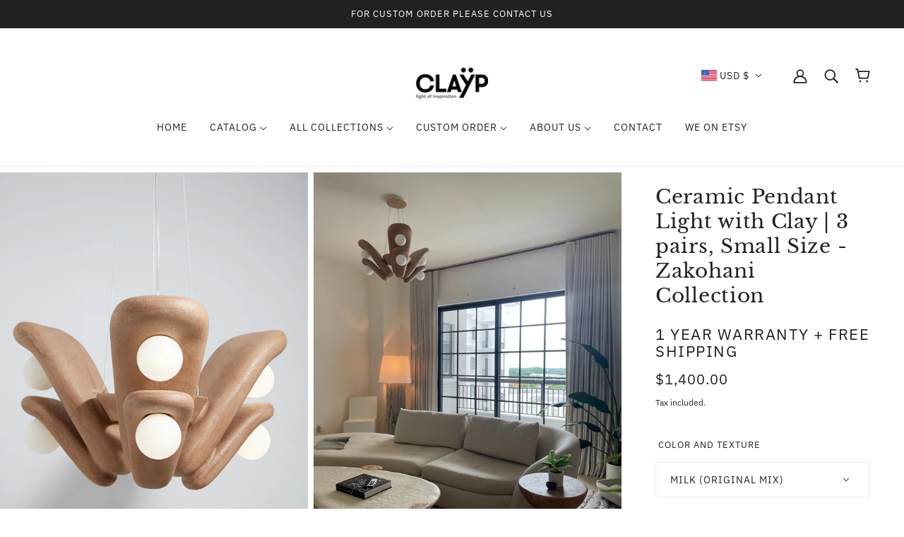

--- FILE ---
content_type: text/html; charset=utf-8
request_url: https://clayp.com/collections/zakohani-collection/products/pendant-light-3-pairs-small-size-ceramic-chandelier-of-zakohani
body_size: 51488
content:
<!doctype html>
<html class="no-js flexbox-gap" lang="en" dir="ltr">
  <head>

<script type="text/javascript">
    (function(c,l,a,r,i,t,y){
        c[a]=c[a]||function(){(c[a].q=c[a].q||[]).push(arguments)};
        t=l.createElement(r);t.async=1;t.src="https://www.clarity.ms/tag/"+i;
        y=l.getElementsByTagName(r)[0];y.parentNode.insertBefore(t,y);
    })(window, document, "clarity", "script", "n52p2ql2nl");
</script>
    
  <meta name="google-site-verification" content="zh6xIIIWE50Djr2hBHY9QTO3X4Wa_DKFGw-lkLZvdIs" />
  <meta name="p:domain_verify" content="eabaaef47b5a557ac8dd1a9407bd6b26"/>
<!-- Google Tag Manager -->
<script>(function(w,d,s,l,i){w[l]=w[l]||[];w[l].push({'gtm.start':
new Date().getTime(),event:'gtm.js'});var f=d.getElementsByTagName(s)[0],
j=d.createElement(s),dl=l!='dataLayer'?'&l='+l:'';j.async=true;j.src=
'https://www.googletagmanager.com/gtm.js?id='+i+dl;f.parentNode.insertBefore(j,f);
})(window,document,'script','dataLayer','GTM-T2NG97X');</script>
<!-- End Google Tag Manager -->

    
        <link rel="preload" href="//clayp.com/cdn/shop/files/56.png?v=1747320373">
    
        <link rel="preload" href="//clayp.com/cdn/shop/files/60.png?v=1747320373">
    
        <link rel="preload" href="//clayp.com/cdn/shop/files/54.png?v=1747320373">
    
        <link rel="preload" href="//clayp.com/cdn/shop/files/201.png?v=1747320407">
    
        <link rel="preload" href="//clayp.com/cdn/shop/files/Calyp_5dd07348-8cd7-488b-ab09-8f3fcf2caa45.png?v=1747320405">
    
        <link rel="preload" href="//clayp.com/cdn/shop/files/49_02bd45b6-248f-42f2-9260-d4b9157b86d8.png?v=1747320373">
    
        <link rel="preload" href="//clayp.com/cdn/shop/files/55.png?v=1747320373">
    
        <link rel="preload" href="//clayp.com/cdn/shop/files/57.png?v=1747320374">
    
        <link rel="preload" href="//clayp.com/cdn/shop/files/58.png?v=1747320374">
    
        <link rel="preload" href="//clayp.com/cdn/shop/files/51.png?v=1747320374">
    
        <link rel="preload" href="//clayp.com/cdn/shop/files/59.png?v=1747320374">
    





    
        <link href="[data-uri]" rel="stylesheet" id="ecom-global-css"/>
    
    
<style>
    .ecom-cart-popup {
        display: grid;
        position: fixed;
        inset: 0;
        z-index: 9999999;
        align-content: center;
        padding: 5px;
        justify-content: center;
        align-items: center;
        justify-items: center;
    }

    .ecom-cart-popup::before {content: ' ';position: absolute;background: #e5e5e5b3;inset: 0;}
    .ecom-ajax-loading{
        cursor:not-allowed;
    pointer-events: none;
    opacity: 0.6;
    }


    #ecom-toast {
    visibility: hidden;
    max-width: 50px;
    min-height: 50px;
    margin: auto;
    background-color: #333;
    color: #fff;
    text-align: center;
    border-radius: 2px;
    position: fixed;
    z-index: 1;
    left: 0;
    right: 0;
    bottom: 30px;
    font-size: 17px;
    display: grid;
    grid-template-columns: 50px auto;
    align-items: center;
    justify-content: start;
    align-content: center;
    justify-items: start;
    }
    #ecom-toast.ecom-toast-show {
    visibility: visible;
    -webkit-animation: ecomFadein 0.5s, ecomExpand 0.5s 0.5s, ecomStay 3s 1s, ecomShrink 0.5s 2s, ecomFadeout 0.5s 2.5s;
    animation: ecomFadein 0.5s, ecomExpand 0.5s 0.5s, ecomStay 3s 1s, ecomShrink 0.5s 4s, ecomFadeout 0.5s 4.5s;
    }
    #ecom-toast #ecom-toast-icon {
    width: 50px;
    height: 100%;
    /* float: left; */
    /* padding-top: 16px; */
    /* padding-bottom: 16px; */
    box-sizing: border-box;
    background-color: #111;
    color: #fff;
    padding: 5px;
    }
    #ecom-toast .ecom-toast-icon-svg {
    width: 100%;
    height: 100%;
    display: block;
    position: relative;
    vertical-align: middle;
    margin: auto;
    text-align: center;
    /* padding: 5px; */
    }
    #ecom-toast #ecom-toast-desc {
    color: #fff;
    padding: 16px;
    overflow: hidden;
    white-space: nowrap;
    }

    @-webkit-keyframes ecomFadein {
    from {
        bottom: 0;
        opacity: 0;
    }
    to {
        bottom: 30px;
        opacity: 1;
    }
    }
    @keyframes fadein {
    from {
        bottom: 0;
        opacity: 0;
    }
    to {
        bottom: 30px;
        opacity: 1;
    }
    }
    @-webkit-keyframes ecomExpand {
    from {
        min-width: 50px;
    }
    to {
        min-width: var(--ecom-max-width);
    }
    }
    @keyframes ecomExpand {
    from {
        min-width: 50px;
    }
    to {
        min-width: var(--ecom-max-width);
    }
    }
    @-webkit-keyframes ecomStay {
    from {
        min-width: var(--ecom-max-width);
    }
    to {
        min-width: var(--ecom-max-width);
    }
    }
    @keyframes ecomStay {
    from {
        min-width: var(--ecom-max-width);
    }
    to {
        min-width: var(--ecom-max-width);
    }
    }
    @-webkit-keyframes ecomShrink {
    from {
        min-width: var(--ecom-max-width);
    }
    to {
        min-width: 50px;
    }
    }
    @keyframes ecomShrink {
    from {
        min-width: var(--ecom-max-width);
    }
    to {
        min-width: 50px;
    }
    }
    @-webkit-keyframes ecomFadeout {
    from {
        bottom: 30px;
        opacity: 1;
    }
    to {
        bottom: 60px;
        opacity: 0;
    }
    }
    @keyframes ecomFadeout {
    from {
        bottom: 30px;
        opacity: 1;
    }
    to {
        bottom: 60px;
        opacity: 0;
    }
    }
    </style>

    <script type="text/javascript" id="ecom-theme-helpers" async="async">
        window.EComposer = window.EComposer || {};
        (function(){this.configs = {
                ajax_cart: {
                    enable: false
                },
                quickview: {
                    enable: false
                }

                };
        
            this.customer = false;
        
            this.routes = {
                domain: 'https://clayp.com',
                root_url: '/',
                collections_url: '/collections',
                all_products_collection_url: '/collections/all',
                cart_url:'/cart',
                cart_add_url:'/cart/add',
                cart_change_url:'/cart/change',
                cart_clear_url: '/cart/clear',
                cart_update_url: '/cart/update',
                product_recommendations_url: '/recommendations/products'
            };
            this.queryParams = {};
            if (window.location.search.length) {
                new URLSearchParams(window.location.search).forEach((value,key)=>{
                    this.queryParams[key] = value;
                })
            }
            this.money_format = "${{amount}}",
            this.money_with_currency_format = "${{amount}} USD",
            this.formatMoney = function(t, e) {
                function n(t, e) {
                    return void 0 === t ? e : t
                }
                function o(t, e, o, i) {
                    if (e = n(e, 2),
                    o = n(o, ","),
                    i = n(i, "."),
                    isNaN(t) || null == t)
                        return 0;
                    var r = (t = (t / 100).toFixed(e)).split(".");
                    return r[0].replace(/(\d)(?=(\d\d\d)+(?!\d))/g, "$1" + o) + (r[1] ? i + r[1] : "")
                }
                "string" == typeof t && (t = t.replace(".", ""));
                var i = ""
                , r = /\{\{\s*(\w+)\s*\}\}/
                , a = e || this.money_format;
                switch (a.match(r)[1]) {
                case "amount":
                    i = o(t, 2);
                    break;
                case "amount_no_decimals":
                    i = o(t, 0);
                    break;
                case "amount_with_comma_separator":
                    i = o(t, 2, ".", ",");
                    break;
                case "amount_with_space_separator":
                    i = o(t, 2, " ", ",");
                    break;
                case "amount_with_period_and_space_separator":
                    i = o(t, 2, " ", ".");
                    break;
                case "amount_no_decimals_with_comma_separator":
                    i = o(t, 0, ".", ",");
                    break;
                case "amount_no_decimals_with_space_separator":
                    i = o(t, 0, " ");
                    break;
                case "amount_with_apostrophe_separator":
                    i = o(t, 2, "'", ".")
                }
                return a.replace(r, i)
            }
            this.resizeImage = function(t, r) {
                try {
                    if (t.indexOf('cdn.shopify.com') === -1)
                        return t;
                    if (!r || "original" == r ||  "full" == r || "master" == r)
                        return t;
                    var o = t.match(/\.(jpg|jpeg|gif|png|bmp|bitmap|tiff|tif)((\#[0-9a-z\-]+)?(\?v=.*)?)?$/igm);
                    if (null == o)
                        return null;
                    var i = t.split(o[0])
                    , x = o[0];
                    return i[0] + "_" + r + x;
                } catch (o) {
                    return t
                }
            },
            this.getProduct = function(handle){
            if(!handle)
            {
                return false;
            }
            let endpoint = this.routes.root_url + '/products/' + handle + '.js'
            if(window.ECOM_LIVE)
            {
                endpoint = '/shop/builder/ajax/ecom-proxy/products/' + handle;
            }
            return  window.fetch(endpoint,{
                headers: {
                'Content-Type' : 'application/json'
                }
            })
            .then(res=> res.json());

            }
        }).bind(window.EComposer)();
    </script>


<script src="https://cdn.ecomposer.app/vendors/js/jquery.min.js"  crossorigin="anonymous" referrerpolicy="no-referrer"></script><!-- Beyond Theme - Version 2.5.0 by Troop Themes - https://troopthemes.com/ -->

    <meta charset="UTF-8">
    <meta http-equiv="X-UA-Compatible" content="IE=edge">
    <meta name="viewport" content="width=device-width, initial-scale=1.0, maximum-scale=5.0">
    
      <meta name="description" content="Ceramic Pendant Light with Clay | 3 pairs, Small Size - Zakohani Collection for Kitchen, Dining or Living Room with pairs Handmade hanging lamps">
    

    <link rel="preconnect" href="https://cdn.shopify.com">
    <link rel="preconnect" href="https://fonts.shopifycdn.com">
    <link rel="preconnect" href="https://monorail-edge.shopifysvc.com">

    <link rel="preload" href="//clayp.com/cdn/shop/t/2/assets/theme--critical.css?v=152088970796305602081698331085" as="style">
    <link rel="preload" href="//clayp.com/cdn/shop/t/2/assets/theme--async.css?v=138913696980484164551663082585" as="style">
    <link rel="preload" href="//clayp.com/cdn/shop/t/2/assets/lazysizes.min.js?v=153528224177489928921663082565" as="script">
    <link rel="preload" href="//clayp.com/cdn/shop/t/2/assets/utilities.js?v=164213940689414390671663082565" as="script"><link rel="canonical" href="https://clayp.com/products/pendant-light-3-pairs-small-size-ceramic-chandelier-of-zakohani">
      <link rel="shortcut icon" href="//clayp.com/cdn/shop/files/favicon.png?v=1685545490&width=32" type="image/png">
      <link rel="apple-touch-icon" href="//clayp.com/cdn/shop/files/favicon.png?v=1685545490&width=180">
    

    
      <title>Ceramic Pendant Light with Clay | 3 pairs, Small Size - Zakohani Colle | ClayP</title>
    



  <meta property="og:type" content="product">
  <meta property="og:title" content="Ceramic Pendant Light with Clay | 3 pairs, Small Size - Zakohani Collection">

  
    <meta property="og:image" content="http://clayp.com/cdn/shop/files/56_1200x.png?v=1747320373">
    <meta property="og:image:secure_url" content="https://clayp.com/cdn/shop/files/56_1200x.png?v=1747320373">
    <meta property="og:image:width" content="1536">
    <meta property="og:image:height" content="2048">
  
    <meta property="og:image" content="http://clayp.com/cdn/shop/files/60_1200x.png?v=1747320373">
    <meta property="og:image:secure_url" content="https://clayp.com/cdn/shop/files/60_1200x.png?v=1747320373">
    <meta property="og:image:width" content="1536">
    <meta property="og:image:height" content="2048">
  
    <meta property="og:image" content="http://clayp.com/cdn/shop/files/54_1200x.png?v=1747320373">
    <meta property="og:image:secure_url" content="https://clayp.com/cdn/shop/files/54_1200x.png?v=1747320373">
    <meta property="og:image:width" content="1536">
    <meta property="og:image:height" content="2048">
  

  <meta
    property="og:price:amount"
    content="1,400.00"
  >
  <meta property="og:price:currency" content="USD">

  <meta itemprop="url" content="https://clayp.com/products/pendant-light-3-pairs-small-size-ceramic-chandelier-of-zakohani" />
  <meta itemprop="name" content="Ceramic Pendant Light with Clay | 3 pairs, Small Size - Zakohani Collection" />
  <meta itemprop="image" content="https://clayp.com/cdn/shop/files/56_1000x.png?v=1747320373" />
  <meta itemprop="priceCurrency" content="USD" />
  
    <link itemprop="availability" href="https://schema.org/InStock" />
  
  
  
  <meta itemprop="price" content="1400.0">





<meta property="og:url" content="https://clayp.com/products/pendant-light-3-pairs-small-size-ceramic-chandelier-of-zakohani">
<meta property="og:site_name" content="ClayP">
<meta property="og:description" content="Ceramic Pendant Light with Clay | 3 pairs, Small Size - Zakohani Collection for Kitchen, Dining or Living Room with pairs Handmade hanging lamps">



<meta name="twitter:card" content="summary">
<meta name="twitter:description" content="Ceramic Pendant Light with Clay | 3 pairs, Small Size - Zakohani Collection for Kitchen, Dining or Living Room with pairs Handmade hanging lamps">


  <meta name="twitter:title" content="Ceramic Pendant Light with Clay | 3 pairs, Small Size - Zakohani Collection">

  
    <meta
      name="twitter:image"
      content="https://clayp.com/cdn/shop/files/56_480x.png?v=1747320373"
    >
  

<style>@font-face {
  font-family: "Libre Baskerville";
  font-weight: 400;
  font-style: normal;
  font-display: swap;
  src: url("//clayp.com/cdn/fonts/libre_baskerville/librebaskerville_n4.2ec9ee517e3ce28d5f1e6c6e75efd8a97e59c189.woff2") format("woff2"),
       url("//clayp.com/cdn/fonts/libre_baskerville/librebaskerville_n4.323789551b85098885c8eccedfb1bd8f25f56007.woff") format("woff");
}
@font-face {
  font-family: "Libre Baskerville";
  font-weight: 400;
  font-style: normal;
  font-display: swap;
  src: url("//clayp.com/cdn/fonts/libre_baskerville/librebaskerville_n4.2ec9ee517e3ce28d5f1e6c6e75efd8a97e59c189.woff2") format("woff2"),
       url("//clayp.com/cdn/fonts/libre_baskerville/librebaskerville_n4.323789551b85098885c8eccedfb1bd8f25f56007.woff") format("woff");
}
@font-face {
  font-family: "IBM Plex Sans";
  font-weight: 400;
  font-style: normal;
  font-display: swap;
  src: url("//clayp.com/cdn/fonts/ibm_plex_sans/ibmplexsans_n4.4633946c9236bd5cc5d0394ad07b807eb7ca1b32.woff2") format("woff2"),
       url("//clayp.com/cdn/fonts/ibm_plex_sans/ibmplexsans_n4.6c6923eb6151e62a09e8a1ff83eaa1ce2a563a30.woff") format("woff");
}
@font-face {
  font-family: "IBM Plex Sans";
  font-weight: 700;
  font-style: normal;
  font-display: swap;
  src: url("//clayp.com/cdn/fonts/ibm_plex_sans/ibmplexsans_n7.a8d2465074d254d8c167d5599b02fc2f97912fc9.woff2") format("woff2"),
       url("//clayp.com/cdn/fonts/ibm_plex_sans/ibmplexsans_n7.75e7a78a86c7afd1eb5becd99b7802136f0ed528.woff") format("woff");
}
@font-face {
  font-family: "IBM Plex Sans";
  font-weight: 400;
  font-style: normal;
  font-display: swap;
  src: url("//clayp.com/cdn/fonts/ibm_plex_sans/ibmplexsans_n4.4633946c9236bd5cc5d0394ad07b807eb7ca1b32.woff2") format("woff2"),
       url("//clayp.com/cdn/fonts/ibm_plex_sans/ibmplexsans_n4.6c6923eb6151e62a09e8a1ff83eaa1ce2a563a30.woff") format("woff");
}
@font-face {
  font-family: "IBM Plex Sans";
  font-weight: 700;
  font-style: normal;
  font-display: swap;
  src: url("//clayp.com/cdn/fonts/ibm_plex_sans/ibmplexsans_n7.a8d2465074d254d8c167d5599b02fc2f97912fc9.woff2") format("woff2"),
       url("//clayp.com/cdn/fonts/ibm_plex_sans/ibmplexsans_n7.75e7a78a86c7afd1eb5becd99b7802136f0ed528.woff") format("woff");
}
@font-face {
  font-family: "IBM Plex Sans";
  font-weight: 400;
  font-style: italic;
  font-display: swap;
  src: url("//clayp.com/cdn/fonts/ibm_plex_sans/ibmplexsans_i4.ef77720fc4c9ae616083d1ac737f976e4c15f75b.woff2") format("woff2"),
       url("//clayp.com/cdn/fonts/ibm_plex_sans/ibmplexsans_i4.76cc8914ac99481bd93e34f8998da7b57a578a71.woff") format("woff");
}
@font-face {
  font-family: "IBM Plex Sans";
  font-weight: 700;
  font-style: italic;
  font-display: swap;
  src: url("//clayp.com/cdn/fonts/ibm_plex_sans/ibmplexsans_i7.25100a51254494cece6de9741984bfb7fb22bafb.woff2") format("woff2"),
       url("//clayp.com/cdn/fonts/ibm_plex_sans/ibmplexsans_i7.7da61352825d18bb0287d7bc79067d47efc4fdda.woff") format("woff");
}
</style>

<style>
  :root {
    --font--featured-heading--size: 38px;
    --font--section-heading--size: 28px;
    --font--block-heading--size: 20px;
    --font--heading--uppercase: normal;
    --font--paragraph--size: 16px;

    --font--heading--family: "Libre Baskerville", serif;
    --font--heading--weight: 400;
    --font--heading--normal-weight: 400;
    --font--heading--style: normal;

    --font--accent--family: "IBM Plex Sans", sans-serif;
    --font--accent--weight: 400;
    --font--accent--style: normal;
    --font--accent--size: 13px;

    --font--paragraph--family: "IBM Plex Sans", sans-serif;
    --font--paragraph--weight: 400;
    --font--paragraph--style: normal;
    --font--bolder-paragraph--weight: 700;
  }
</style><style>
  :root {
    --color--accent: #ffa826;
    --bg-color--light: #f7f7f7;
    --bg-color--dark: #212121;
    --bdr-color--badge: rgba(34, 34, 34, 0.07);
    --bg-color--body: #ffffff;
    --bdr-color--general: #eaeaea;
    --bg-color--textbox: #fff;
    --color--body: #222222;
    --color--body--light: #525252;
    --color--alternative: #ffffff;
    --color--button: #ffffff;
    --bdr-color--button: #ffffff;
    --bg-color--button: #222222;
    --bg-color--button--hover: #222222;
    --color--header: #222222;
    --bg-color--header: #ffffff;
    --bdr-color--header: rgba(34, 34, 34, 0.07);
    --color--footer: #212121;
    --bg-color--footer: #fff;

    /* shop pay */
    --payment-terms-background-color: #ffffff;
  }
</style><script>
  var theme = theme || {};
  theme.assets = theme.assets || {};
  theme.libraries = theme.libraries || {};
  theme.local_storage = theme.local_storage || {};
  theme.settings = theme.settings || {};
  theme.styles = theme.styles || {};
  theme.translations = theme.translations || {};
  theme.urls = theme.urls || {};

  theme.assets.masonry = '//clayp.com/cdn/shop/t/2/assets/masonry.min.js?v=153413113355937702121663082565';
  theme.assets.swipe = '//clayp.com/cdn/shop/t/2/assets/swipe-listener.min.js?v=123039615894270182531663082565';
  theme.assets.stylesheet = '//clayp.com/cdn/shop/t/2/assets/theme--async.css?v=138913696980484164551663082585';

  theme.local_storage.cart_items = 'beyond_cart_items';
  theme.local_storage.collection_layout = 'beyond_collection_layout';
  theme.local_storage.popup = 'beyond_popup'
  theme.local_storage.recent_products = 'beyond_recently_viewed';
  theme.local_storage.search_layout = 'beyond_search_layout';

  theme.settings.cart_type = 'drawer';
  theme.settings.hover_image_enabled = 'false' == 'true';
  theme.settings.quick_add = 'false' == 'true';
  theme.settings.money_format = "${{amount}}";

  theme.translations.mailing_list_success_message = 'Thanks for signing up!';
  theme.translations.add_to_cart = 'Add to Cart';
  theme.translations.out_of_stock = 'Out of stock';
  theme.translations.unavailable = 'Unavailable'
  theme.translations.low_in_stock = {
    one: 'Only 1 item left',
    other: 'Only 2 items left'
  };

  theme.urls.all_products_collection = '/collections/all';
  theme.urls.cart = '/cart';
  theme.urls.cart_add = '/cart/add';
  theme.urls.cart_change = '/cart/change';
  theme.urls.product_recommendations = '/recommendations/products';
  theme.urls.search = '/search';

  
    theme.urls.root = '';
  

  // LazySizes
  window.lazySizesConfig = window.lazySizesConfig || {};
  window.lazySizesConfig.expand = 1200;
  window.lazySizesConfig.loadMode = 3;
  window.lazySizesConfig.ricTimeout = 50;
</script>





<script>
  theme.swatches = new class Swatches {
    constructor() {
      this.getColors();
    }

    getColors() {}

    setColors(inputs = false) {
      if (!inputs) return

      inputs.forEach(input => {
        const swatch = input.nextElementSibling;
        const swatch_color = input.value.toLowerCase().replace(/\s+/g, '');

        if (this[swatch_color] === undefined) {
          swatch.style['background-color'] = swatch_color;
        } else if (this[swatch_color].indexOf('cdn.shopify.com') > -1) {
          swatch.style['background-image'] = `url(${this[swatch_color]})`;
        } else {
          swatch.style['background-color'] = this[swatch_color];
        }
      });
    }
  };
</script><script src="//clayp.com/cdn/shop/t/2/assets/lazysizes.min.js?v=153528224177489928921663082565" async="async"></script>
    <script src="//clayp.com/cdn/shop/t/2/assets/utilities.js?v=164213940689414390671663082565"></script>

    <script type="module">
  import "//clayp.com/cdn/shop/t/2/assets/a11y.js?v=153538712262687671481663082563";
  import "//clayp.com/cdn/shop/t/2/assets/media-queries.js?v=167717205724085174091663082564";
  import "//clayp.com/cdn/shop/t/2/assets/radios.js?v=136212122043670052581663082564";
  import "//clayp.com/cdn/shop/t/2/assets/transition.js?v=37854290330505103871663082565";

  import "//clayp.com/cdn/shop/t/2/assets/general.js?v=154248637342007044261663082563";
  import "//clayp.com/cdn/shop/t/2/assets/off-canvas.js?v=48378765286910846521663082564";
  import "//clayp.com/cdn/shop/t/2/assets/cart.js?v=183640991928957409421663082563";

  

  import XMenu from "//clayp.com/cdn/shop/t/2/assets/x-menu.js?v=49527526289260050161663082565";
  customElements.define('x-menu-root', XMenu);

  

  
    import ProductMedia from "//clayp.com/cdn/shop/t/2/assets/product-featured-media.js?v=133787985284423645191663082564";
  

  
    customElements.define(
      'product-root',
      class Product extends ProductMedia {
        constructor() {
          super();
        }

        connectedCallback() {
          const media_classes = '.product-model--root, .product-video--root, .image--root';
          this.carousel = this.querySelector('.carousel--root');
          this.carousel_container = this.carousel.querySelector('.carousel--x-container');
          this.carousel_media = this.carousel_container.querySelectorAll(media_classes);
          this.enable_masonry = this.getAttribute('data-media-spacing') === 'close-together';
          this.first_media_id = this.querySelector(
            '.product-media--featured[data-active="true"]'
          ).getAttribute('data-id');
          this.grid = this.querySelector('.product-page--grid');
          this.grid_media = this.grid.querySelectorAll(media_classes);
          this.handle = this.getAttribute('data-handle');
          this.header = document.querySelector('.header--root');
          this.header_fixed = this.header.getAttribute('data-fixed-enabled') === 'true';
          this.image_containers = this.grid.querySelectorAll(
            '.product-media--wrapper[data-media-type="image"]'
          );
          this.left_column = this.querySelector('.product-page--left-column');
          this.media_containers = this.grid.querySelectorAll('.product-media--wrapper');
          this.right_column = this.querySelector('.product-page--right-column');
          this.section_id = this.getAttribute('data-section-id');
          this.variant_scroll_enabled = this.getAttribute('data-variant-scroll-enabled') === 'true';

          super.connectedCallback();
          this.load();
        }

        load() {
          this.pauseOtherGridMedia();
          this.onSlideListener();
          this.goToSlideOnCarouselLoad();
          theme.utils.updateRecentProducts(this.handle);

          if (this.enable_masonry && this.main_media.length > 1) this.loadMasonryScript();

          if (this.header_fixed) {
            this.getFixedHeaderHeight();
            this.resizeListener();
            this.headerStateListener();
          }

          if (this.zoom_enabled) {
            this.onLoadZoomListener();
            this.scrollListener();
          }
        }

        getFixedHeaderHeight() {
          const header_fixed_clone = this.header.cloneNode(true);
          header_fixed_clone.setAttribute('data-fixed', true);

          this.fixed_header_height = theme.utils.getHiddenElHeight(header_fixed_clone, false);
        }

        resizeListener() {
          window.on(
            'resize.Product',
            theme.utils.debounce(100, () => {
              if (theme.mqs.current_window !== 'small') this.getFixedHeaderHeight();
            })
          );
        }

        headerStateListener() {
          this.header.on('fixed', () => {
            if (this.left_column.offsetHeight > this.right_column.offsetHeight) {
              this.right_column.style.top = `${this.fixed_header_height}px`;
            } else {
              this.left_column.style.top = `${this.fixed_header_height}px`;
            }

            if (this.zoom_enabled) this.imageZoom();
          });

          this.header.on('unfixed', () => {
            this.right_column.removeAttribute('style');
            this.left_column.removeAttribute('style');

            if (this.zoom_enabled) this.imageZoom();
          });
        }

        pauseOtherGridMedia() {
          this.grid_media.on('click', event => {
            const clicked_media =
              event.target.closest('.product-media--featured').querySelector(':scope > *');

            this.grid_media.forEach(media => {
              if (media !== clicked_media) media.trigger('pauseMedia');
            });
          });
        }

        onSlideListener() {
          this.carousel_container.on('transition:at_end', event => {
            const active_block_index = this.carousel.active_slide - 1;
            const active_container = this.carousel_media[active_block_index];

            this.carousel_media.forEach(media_container => {
              if (media_container !== active_container) media_container.trigger('pauseMedia');
            });
          });
        }

        goToSlideOnCarouselLoad() {
          this.carousel.on('loaded', () => this.goToSlide(this.first_media_id));
        }

        updateVariantMedia(variant_media_id) {
          this.goToSlide(variant_media_id);

          if (this.variant_scroll_enabled) this.scrollToFeaturedMedia(variant_media_id);
        }

        scrollToFeaturedMedia(variant_media_id) {
          let active_media = null;

          this.media_containers.forEach(media_container => {
            const media_id = parseInt(media_container.getAttribute('data-id'));

            if (media_id === variant_media_id) {
              active_media = media_container;
              active_media.setAttribute('data-active', true);
            } else {
              media_container.setAttribute('data-active', false);
            }
          });

          if (active_media && this.left_column.offsetHeight > this.right_column.offsetHeight) {
            const scroll_position = active_media.offset().top;

            let header_offset = 0;
            if (this.header_fixed) header_offset += this.fixed_header_height;

            window.scrollTo({
              top: (scroll_position - header_offset),
              left: 0,
              behavior: 'smooth'
            });
          }
        }

        goToSlide(variant_media_id) {
          if (variant_media_id === 0) return;

          const new_media = this.carousel.querySelector(
            `.product-media--featured[data-id='${variant_media_id}']`
          );
          if (!new_media) return;

          const new_slide = new_media.closest('.carousel--block').index() + 1;
          this.carousel.updateThenGoToActiveSlide(new_slide);
        }

        loadMasonryScript() {
          theme.utils.libraryLoader('masonry', theme.assets.masonry, () => {
            if (theme.mqs.current_window !== 'small') this.initMasonry();
            this.layoutListener();
          });
        }

        initMasonry() {
          this.grid.setAttribute('data-masonry-loaded', true);

          this.masonry = new Masonry(this.grid, {
            itemSelector: '.product-media--wrapper',
            percentPosition: true,
            horizontalOrder: true,
            columnWidth: '.product-media--wrapper'
          });
        }

        layoutListener() {
          window.on('theme:mqs:updated', () => {
            const masonry_loaded = this.grid.getAttribute('data-masonry-loaded') == 'true';

            if (theme.mqs.current_window !== 'small' && masonry_loaded === false) {
              this.initMasonry();
            } else if (theme.mqs.current_window === 'small' && masonry_loaded) {
              this.grid.setAttribute('data-masonry-loaded', false);
              this.masonry.destroy();
            }
          });
        }

        scrollListener() {
          window.on(
            'scroll.Product',
            () => {
              // we only have to reset zoom geometry if image container gets `position: fixed`
              const right_column_scrolls_first =
                this.right_column.offsetHeight > this.left_column.offsetHeight;

              if (theme.mqs.current_window !== 'small' && right_column_scrolls_first) {
                if (this.pending_callback) window.cancelAnimationFrame(this.pending_callback);

                this.pending_callback = window.requestAnimationFrame(() => this.getZoomGeometry());
              }
            },
            true
          );
        }

        onLoadZoomListener() {
          window.on('load', () => {
            this.imageZoom();
            this.zoomEventListeners();
          });
        }

        imageZoom() {
          if (theme.mqs.current_window !== 'small') this.getZoomGeometry();
        }

        getZoomGeometry() {
          this.x_ratios = [];
          this.y_ratios = [];
          this.top_positions = [];
          this.left_positions = [];

          this.image_containers.forEach((container, index) => {
            const zoom_image = this.zoom_images[index];

            const wrapper_width = container.offsetWidth;
            const wrapper_height = container.offsetHeight;
            const magnified_width = wrapper_width * this.magnify;
            const magnified_height = wrapper_height * this.magnify;

            this.x_ratios.push((magnified_width - wrapper_width) / wrapper_width);
            this.y_ratios.push((magnified_height - wrapper_height) / wrapper_height);

            const container_rect = container.offset();
            this.top_positions.push(container_rect.top);
            this.left_positions.push(container_rect.left);

            zoom_image.style.width = `${magnified_width}px`;
            zoom_image.querySelector('.image--root').style.width = `${magnified_width}px`;
            zoom_image.querySelector('img').classList.add('lazypreload');
          });
        }

        zoomEventListeners() {
          this.image_containers.on('mouseenter.Product', event => {
            const zoom_image = event.target.querySelector('.product-media--zoom-image');
            zoom_image.style.display = 'block';
          });

          this.image_containers.on('mouseleave.Product', event => {
            const zoom_image = event.target.querySelector('.product-media--zoom-image');
            zoom_image.style.display = 'none';
          });

          this.image_containers.forEach((container, index) => {
            const zoom_image = this.zoom_images[index];

            container.on('mousemove', event => {
              const relative_left = event.pageX - this.left_positions[index];
              const relative_top = event.pageY - this.top_positions[index];

              zoom_image.style.left = `${relative_left * -this.x_ratios[index]}px`;
              zoom_image.style.top = `${relative_top * -this.y_ratios[index]}px`;
            });
          });
        }
      }
    );
  
</script>


    

    <noscript>
      <style>
        .layout--main-content > *, .footer--root, .popup-modal-close, .modal--root, .modal--window {
          opacity: 1;
        }
      </style>
      <link href="//clayp.com/cdn/shop/t/2/assets/theme--async.css?v=138913696980484164551663082585" rel="stylesheet">
    </noscript>

    <link href="//clayp.com/cdn/shop/t/2/assets/theme--critical.css?v=152088970796305602081698331085" rel="stylesheet" media="all"/>
    <link
      href="//clayp.com/cdn/shop/t/2/assets/theme--async.css?v=138913696980484164551663082585"
      rel="stylesheet"
      media="print"
      onload="this.media='all'"
    >

    <style>
      

    </style>

    <!-- OutlinkStickyBtn CODE Start --><!-- OutlinkStickyBtn END --> <script>window.performance && window.performance.mark && window.performance.mark('shopify.content_for_header.start');</script><meta name="google-site-verification" content="zh6xIIIWE50Djr2hBHY9QTO3X4Wa_DKFGw-lkLZvdIs">
<meta id="shopify-digital-wallet" name="shopify-digital-wallet" content="/66361688282/digital_wallets/dialog">
<meta name="shopify-checkout-api-token" content="08bc999d2049e236aefc5a210d0727fb">
<meta id="in-context-paypal-metadata" data-shop-id="66361688282" data-venmo-supported="false" data-environment="production" data-locale="en_US" data-paypal-v4="true" data-currency="USD">
<link rel="alternate" type="application/json+oembed" href="https://clayp.com/products/pendant-light-3-pairs-small-size-ceramic-chandelier-of-zakohani.oembed">
<script async="async" src="/checkouts/internal/preloads.js?locale=en-US"></script>
<link rel="preconnect" href="https://shop.app" crossorigin="anonymous">
<script async="async" src="https://shop.app/checkouts/internal/preloads.js?locale=en-US&shop_id=66361688282" crossorigin="anonymous"></script>
<script id="apple-pay-shop-capabilities" type="application/json">{"shopId":66361688282,"countryCode":"GB","currencyCode":"USD","merchantCapabilities":["supports3DS"],"merchantId":"gid:\/\/shopify\/Shop\/66361688282","merchantName":"ClayP","requiredBillingContactFields":["postalAddress","email","phone"],"requiredShippingContactFields":["postalAddress","email","phone"],"shippingType":"shipping","supportedNetworks":["visa","maestro","masterCard","amex","discover","elo"],"total":{"type":"pending","label":"ClayP","amount":"1.00"},"shopifyPaymentsEnabled":true,"supportsSubscriptions":true}</script>
<script id="shopify-features" type="application/json">{"accessToken":"08bc999d2049e236aefc5a210d0727fb","betas":["rich-media-storefront-analytics"],"domain":"clayp.com","predictiveSearch":true,"shopId":66361688282,"locale":"en"}</script>
<script>var Shopify = Shopify || {};
Shopify.shop = "clayp-4901.myshopify.com";
Shopify.locale = "en";
Shopify.currency = {"active":"USD","rate":"1.0"};
Shopify.country = "US";
Shopify.theme = {"name":"Beyond","id":135587954906,"schema_name":"Beyond","schema_version":"2.5.0","theme_store_id":939,"role":"main"};
Shopify.theme.handle = "null";
Shopify.theme.style = {"id":null,"handle":null};
Shopify.cdnHost = "clayp.com/cdn";
Shopify.routes = Shopify.routes || {};
Shopify.routes.root = "/";</script>
<script type="module">!function(o){(o.Shopify=o.Shopify||{}).modules=!0}(window);</script>
<script>!function(o){function n(){var o=[];function n(){o.push(Array.prototype.slice.apply(arguments))}return n.q=o,n}var t=o.Shopify=o.Shopify||{};t.loadFeatures=n(),t.autoloadFeatures=n()}(window);</script>
<script>
  window.ShopifyPay = window.ShopifyPay || {};
  window.ShopifyPay.apiHost = "shop.app\/pay";
  window.ShopifyPay.redirectState = null;
</script>
<script id="shop-js-analytics" type="application/json">{"pageType":"product"}</script>
<script defer="defer" async type="module" src="//clayp.com/cdn/shopifycloud/shop-js/modules/v2/client.init-shop-cart-sync_BN7fPSNr.en.esm.js"></script>
<script defer="defer" async type="module" src="//clayp.com/cdn/shopifycloud/shop-js/modules/v2/chunk.common_Cbph3Kss.esm.js"></script>
<script defer="defer" async type="module" src="//clayp.com/cdn/shopifycloud/shop-js/modules/v2/chunk.modal_DKumMAJ1.esm.js"></script>
<script type="module">
  await import("//clayp.com/cdn/shopifycloud/shop-js/modules/v2/client.init-shop-cart-sync_BN7fPSNr.en.esm.js");
await import("//clayp.com/cdn/shopifycloud/shop-js/modules/v2/chunk.common_Cbph3Kss.esm.js");
await import("//clayp.com/cdn/shopifycloud/shop-js/modules/v2/chunk.modal_DKumMAJ1.esm.js");

  window.Shopify.SignInWithShop?.initShopCartSync?.({"fedCMEnabled":true,"windoidEnabled":true});

</script>
<script>
  window.Shopify = window.Shopify || {};
  if (!window.Shopify.featureAssets) window.Shopify.featureAssets = {};
  window.Shopify.featureAssets['shop-js'] = {"shop-cart-sync":["modules/v2/client.shop-cart-sync_CJVUk8Jm.en.esm.js","modules/v2/chunk.common_Cbph3Kss.esm.js","modules/v2/chunk.modal_DKumMAJ1.esm.js"],"init-fed-cm":["modules/v2/client.init-fed-cm_7Fvt41F4.en.esm.js","modules/v2/chunk.common_Cbph3Kss.esm.js","modules/v2/chunk.modal_DKumMAJ1.esm.js"],"init-shop-email-lookup-coordinator":["modules/v2/client.init-shop-email-lookup-coordinator_Cc088_bR.en.esm.js","modules/v2/chunk.common_Cbph3Kss.esm.js","modules/v2/chunk.modal_DKumMAJ1.esm.js"],"init-windoid":["modules/v2/client.init-windoid_hPopwJRj.en.esm.js","modules/v2/chunk.common_Cbph3Kss.esm.js","modules/v2/chunk.modal_DKumMAJ1.esm.js"],"shop-button":["modules/v2/client.shop-button_B0jaPSNF.en.esm.js","modules/v2/chunk.common_Cbph3Kss.esm.js","modules/v2/chunk.modal_DKumMAJ1.esm.js"],"shop-cash-offers":["modules/v2/client.shop-cash-offers_DPIskqss.en.esm.js","modules/v2/chunk.common_Cbph3Kss.esm.js","modules/v2/chunk.modal_DKumMAJ1.esm.js"],"shop-toast-manager":["modules/v2/client.shop-toast-manager_CK7RT69O.en.esm.js","modules/v2/chunk.common_Cbph3Kss.esm.js","modules/v2/chunk.modal_DKumMAJ1.esm.js"],"init-shop-cart-sync":["modules/v2/client.init-shop-cart-sync_BN7fPSNr.en.esm.js","modules/v2/chunk.common_Cbph3Kss.esm.js","modules/v2/chunk.modal_DKumMAJ1.esm.js"],"init-customer-accounts-sign-up":["modules/v2/client.init-customer-accounts-sign-up_CfPf4CXf.en.esm.js","modules/v2/client.shop-login-button_DeIztwXF.en.esm.js","modules/v2/chunk.common_Cbph3Kss.esm.js","modules/v2/chunk.modal_DKumMAJ1.esm.js"],"pay-button":["modules/v2/client.pay-button_CgIwFSYN.en.esm.js","modules/v2/chunk.common_Cbph3Kss.esm.js","modules/v2/chunk.modal_DKumMAJ1.esm.js"],"init-customer-accounts":["modules/v2/client.init-customer-accounts_DQ3x16JI.en.esm.js","modules/v2/client.shop-login-button_DeIztwXF.en.esm.js","modules/v2/chunk.common_Cbph3Kss.esm.js","modules/v2/chunk.modal_DKumMAJ1.esm.js"],"avatar":["modules/v2/client.avatar_BTnouDA3.en.esm.js"],"init-shop-for-new-customer-accounts":["modules/v2/client.init-shop-for-new-customer-accounts_CsZy_esa.en.esm.js","modules/v2/client.shop-login-button_DeIztwXF.en.esm.js","modules/v2/chunk.common_Cbph3Kss.esm.js","modules/v2/chunk.modal_DKumMAJ1.esm.js"],"shop-follow-button":["modules/v2/client.shop-follow-button_BRMJjgGd.en.esm.js","modules/v2/chunk.common_Cbph3Kss.esm.js","modules/v2/chunk.modal_DKumMAJ1.esm.js"],"checkout-modal":["modules/v2/client.checkout-modal_B9Drz_yf.en.esm.js","modules/v2/chunk.common_Cbph3Kss.esm.js","modules/v2/chunk.modal_DKumMAJ1.esm.js"],"shop-login-button":["modules/v2/client.shop-login-button_DeIztwXF.en.esm.js","modules/v2/chunk.common_Cbph3Kss.esm.js","modules/v2/chunk.modal_DKumMAJ1.esm.js"],"lead-capture":["modules/v2/client.lead-capture_DXYzFM3R.en.esm.js","modules/v2/chunk.common_Cbph3Kss.esm.js","modules/v2/chunk.modal_DKumMAJ1.esm.js"],"shop-login":["modules/v2/client.shop-login_CA5pJqmO.en.esm.js","modules/v2/chunk.common_Cbph3Kss.esm.js","modules/v2/chunk.modal_DKumMAJ1.esm.js"],"payment-terms":["modules/v2/client.payment-terms_BxzfvcZJ.en.esm.js","modules/v2/chunk.common_Cbph3Kss.esm.js","modules/v2/chunk.modal_DKumMAJ1.esm.js"]};
</script>
<script>(function() {
  var isLoaded = false;
  function asyncLoad() {
    if (isLoaded) return;
    isLoaded = true;
    var urls = ["https:\/\/trust.conversionbear.com\/script?app=trust_badge\u0026shop=clayp-4901.myshopify.com","https:\/\/cdn.nfcube.com\/instafeed-9f5b275578b8ee1e8218602aac8429ef.js?shop=clayp-4901.myshopify.com","https:\/\/loox.io\/widget\/pHhsPTEQC4\/loox.1753722882703.js?shop=clayp-4901.myshopify.com"];
    for (var i = 0; i < urls.length; i++) {
      var s = document.createElement('script');
      s.type = 'text/javascript';
      s.async = true;
      s.src = urls[i];
      var x = document.getElementsByTagName('script')[0];
      x.parentNode.insertBefore(s, x);
    }
  };
  if(window.attachEvent) {
    window.attachEvent('onload', asyncLoad);
  } else {
    window.addEventListener('load', asyncLoad, false);
  }
})();</script>
<script id="__st">var __st={"a":66361688282,"offset":-18000,"reqid":"bf41855a-7226-43ea-a4aa-eed7b7d0b65e-1769769289","pageurl":"clayp.com\/collections\/zakohani-collection\/products\/pendant-light-3-pairs-small-size-ceramic-chandelier-of-zakohani","u":"44bfa81dd4c6","p":"product","rtyp":"product","rid":7754993467610};</script>
<script>window.ShopifyPaypalV4VisibilityTracking = true;</script>
<script id="captcha-bootstrap">!function(){'use strict';const t='contact',e='account',n='new_comment',o=[[t,t],['blogs',n],['comments',n],[t,'customer']],c=[[e,'customer_login'],[e,'guest_login'],[e,'recover_customer_password'],[e,'create_customer']],r=t=>t.map((([t,e])=>`form[action*='/${t}']:not([data-nocaptcha='true']) input[name='form_type'][value='${e}']`)).join(','),a=t=>()=>t?[...document.querySelectorAll(t)].map((t=>t.form)):[];function s(){const t=[...o],e=r(t);return a(e)}const i='password',u='form_key',d=['recaptcha-v3-token','g-recaptcha-response','h-captcha-response',i],f=()=>{try{return window.sessionStorage}catch{return}},m='__shopify_v',_=t=>t.elements[u];function p(t,e,n=!1){try{const o=window.sessionStorage,c=JSON.parse(o.getItem(e)),{data:r}=function(t){const{data:e,action:n}=t;return t[m]||n?{data:e,action:n}:{data:t,action:n}}(c);for(const[e,n]of Object.entries(r))t.elements[e]&&(t.elements[e].value=n);n&&o.removeItem(e)}catch(o){console.error('form repopulation failed',{error:o})}}const l='form_type',E='cptcha';function T(t){t.dataset[E]=!0}const w=window,h=w.document,L='Shopify',v='ce_forms',y='captcha';let A=!1;((t,e)=>{const n=(g='f06e6c50-85a8-45c8-87d0-21a2b65856fe',I='https://cdn.shopify.com/shopifycloud/storefront-forms-hcaptcha/ce_storefront_forms_captcha_hcaptcha.v1.5.2.iife.js',D={infoText:'Protected by hCaptcha',privacyText:'Privacy',termsText:'Terms'},(t,e,n)=>{const o=w[L][v],c=o.bindForm;if(c)return c(t,g,e,D).then(n);var r;o.q.push([[t,g,e,D],n]),r=I,A||(h.body.append(Object.assign(h.createElement('script'),{id:'captcha-provider',async:!0,src:r})),A=!0)});var g,I,D;w[L]=w[L]||{},w[L][v]=w[L][v]||{},w[L][v].q=[],w[L][y]=w[L][y]||{},w[L][y].protect=function(t,e){n(t,void 0,e),T(t)},Object.freeze(w[L][y]),function(t,e,n,w,h,L){const[v,y,A,g]=function(t,e,n){const i=e?o:[],u=t?c:[],d=[...i,...u],f=r(d),m=r(i),_=r(d.filter((([t,e])=>n.includes(e))));return[a(f),a(m),a(_),s()]}(w,h,L),I=t=>{const e=t.target;return e instanceof HTMLFormElement?e:e&&e.form},D=t=>v().includes(t);t.addEventListener('submit',(t=>{const e=I(t);if(!e)return;const n=D(e)&&!e.dataset.hcaptchaBound&&!e.dataset.recaptchaBound,o=_(e),c=g().includes(e)&&(!o||!o.value);(n||c)&&t.preventDefault(),c&&!n&&(function(t){try{if(!f())return;!function(t){const e=f();if(!e)return;const n=_(t);if(!n)return;const o=n.value;o&&e.removeItem(o)}(t);const e=Array.from(Array(32),(()=>Math.random().toString(36)[2])).join('');!function(t,e){_(t)||t.append(Object.assign(document.createElement('input'),{type:'hidden',name:u})),t.elements[u].value=e}(t,e),function(t,e){const n=f();if(!n)return;const o=[...t.querySelectorAll(`input[type='${i}']`)].map((({name:t})=>t)),c=[...d,...o],r={};for(const[a,s]of new FormData(t).entries())c.includes(a)||(r[a]=s);n.setItem(e,JSON.stringify({[m]:1,action:t.action,data:r}))}(t,e)}catch(e){console.error('failed to persist form',e)}}(e),e.submit())}));const S=(t,e)=>{t&&!t.dataset[E]&&(n(t,e.some((e=>e===t))),T(t))};for(const o of['focusin','change'])t.addEventListener(o,(t=>{const e=I(t);D(e)&&S(e,y())}));const B=e.get('form_key'),M=e.get(l),P=B&&M;t.addEventListener('DOMContentLoaded',(()=>{const t=y();if(P)for(const e of t)e.elements[l].value===M&&p(e,B);[...new Set([...A(),...v().filter((t=>'true'===t.dataset.shopifyCaptcha))])].forEach((e=>S(e,t)))}))}(h,new URLSearchParams(w.location.search),n,t,e,['guest_login'])})(!0,!0)}();</script>
<script integrity="sha256-4kQ18oKyAcykRKYeNunJcIwy7WH5gtpwJnB7kiuLZ1E=" data-source-attribution="shopify.loadfeatures" defer="defer" src="//clayp.com/cdn/shopifycloud/storefront/assets/storefront/load_feature-a0a9edcb.js" crossorigin="anonymous"></script>
<script crossorigin="anonymous" defer="defer" src="//clayp.com/cdn/shopifycloud/storefront/assets/shopify_pay/storefront-65b4c6d7.js?v=20250812"></script>
<script data-source-attribution="shopify.dynamic_checkout.dynamic.init">var Shopify=Shopify||{};Shopify.PaymentButton=Shopify.PaymentButton||{isStorefrontPortableWallets:!0,init:function(){window.Shopify.PaymentButton.init=function(){};var t=document.createElement("script");t.src="https://clayp.com/cdn/shopifycloud/portable-wallets/latest/portable-wallets.en.js",t.type="module",document.head.appendChild(t)}};
</script>
<script data-source-attribution="shopify.dynamic_checkout.buyer_consent">
  function portableWalletsHideBuyerConsent(e){var t=document.getElementById("shopify-buyer-consent"),n=document.getElementById("shopify-subscription-policy-button");t&&n&&(t.classList.add("hidden"),t.setAttribute("aria-hidden","true"),n.removeEventListener("click",e))}function portableWalletsShowBuyerConsent(e){var t=document.getElementById("shopify-buyer-consent"),n=document.getElementById("shopify-subscription-policy-button");t&&n&&(t.classList.remove("hidden"),t.removeAttribute("aria-hidden"),n.addEventListener("click",e))}window.Shopify?.PaymentButton&&(window.Shopify.PaymentButton.hideBuyerConsent=portableWalletsHideBuyerConsent,window.Shopify.PaymentButton.showBuyerConsent=portableWalletsShowBuyerConsent);
</script>
<script data-source-attribution="shopify.dynamic_checkout.cart.bootstrap">document.addEventListener("DOMContentLoaded",(function(){function t(){return document.querySelector("shopify-accelerated-checkout-cart, shopify-accelerated-checkout")}if(t())Shopify.PaymentButton.init();else{new MutationObserver((function(e,n){t()&&(Shopify.PaymentButton.init(),n.disconnect())})).observe(document.body,{childList:!0,subtree:!0})}}));
</script>
<link id="shopify-accelerated-checkout-styles" rel="stylesheet" media="screen" href="https://clayp.com/cdn/shopifycloud/portable-wallets/latest/accelerated-checkout-backwards-compat.css" crossorigin="anonymous">
<style id="shopify-accelerated-checkout-cart">
        #shopify-buyer-consent {
  margin-top: 1em;
  display: inline-block;
  width: 100%;
}

#shopify-buyer-consent.hidden {
  display: none;
}

#shopify-subscription-policy-button {
  background: none;
  border: none;
  padding: 0;
  text-decoration: underline;
  font-size: inherit;
  cursor: pointer;
}

#shopify-subscription-policy-button::before {
  box-shadow: none;
}

      </style>

<script>window.performance && window.performance.mark && window.performance.mark('shopify.content_for_header.end');</script>
<script src="https://code.jquery.com/jquery-3.4.1.min.js" integrity="sha256-CSXorXvZcTkaix6Yvo6HppcZGetbYMGWSFlBw8HfCJo=" crossorigin="anonymous"></script>

    
    
  <!-- BEGIN app block: shopify://apps/1clickpopup/blocks/main/233742b9-16cb-4f75-9de7-3fe92c29fdff --><script>
  window.OneClickPopup = {}
  
</script>
<script src="https://cdn.shopify.com/extensions/019c098c-80d0-7c75-9801-3bf6f9bc3fee/1click-popup-52/assets/1click-popup-snippet.js" async></script>


<!-- END app block --><script src="https://cdn.shopify.com/extensions/4d5a2c47-c9fc-4724-a26e-14d501c856c6/attrac-6/assets/attrac-embed-bars.js" type="text/javascript" defer="defer"></script>
<script src="https://cdn.shopify.com/extensions/019b9e9c-2a27-76ba-9501-7659f3d6eceb/shopify-cli-79/assets/reputon-etsy-carousel-widget.js" type="text/javascript" defer="defer"></script>
<link href="https://monorail-edge.shopifysvc.com" rel="dns-prefetch">
<script>(function(){if ("sendBeacon" in navigator && "performance" in window) {try {var session_token_from_headers = performance.getEntriesByType('navigation')[0].serverTiming.find(x => x.name == '_s').description;} catch {var session_token_from_headers = undefined;}var session_cookie_matches = document.cookie.match(/_shopify_s=([^;]*)/);var session_token_from_cookie = session_cookie_matches && session_cookie_matches.length === 2 ? session_cookie_matches[1] : "";var session_token = session_token_from_headers || session_token_from_cookie || "";function handle_abandonment_event(e) {var entries = performance.getEntries().filter(function(entry) {return /monorail-edge.shopifysvc.com/.test(entry.name);});if (!window.abandonment_tracked && entries.length === 0) {window.abandonment_tracked = true;var currentMs = Date.now();var navigation_start = performance.timing.navigationStart;var payload = {shop_id: 66361688282,url: window.location.href,navigation_start,duration: currentMs - navigation_start,session_token,page_type: "product"};window.navigator.sendBeacon("https://monorail-edge.shopifysvc.com/v1/produce", JSON.stringify({schema_id: "online_store_buyer_site_abandonment/1.1",payload: payload,metadata: {event_created_at_ms: currentMs,event_sent_at_ms: currentMs}}));}}window.addEventListener('pagehide', handle_abandonment_event);}}());</script>
<script id="web-pixels-manager-setup">(function e(e,d,r,n,o){if(void 0===o&&(o={}),!Boolean(null===(a=null===(i=window.Shopify)||void 0===i?void 0:i.analytics)||void 0===a?void 0:a.replayQueue)){var i,a;window.Shopify=window.Shopify||{};var t=window.Shopify;t.analytics=t.analytics||{};var s=t.analytics;s.replayQueue=[],s.publish=function(e,d,r){return s.replayQueue.push([e,d,r]),!0};try{self.performance.mark("wpm:start")}catch(e){}var l=function(){var e={modern:/Edge?\/(1{2}[4-9]|1[2-9]\d|[2-9]\d{2}|\d{4,})\.\d+(\.\d+|)|Firefox\/(1{2}[4-9]|1[2-9]\d|[2-9]\d{2}|\d{4,})\.\d+(\.\d+|)|Chrom(ium|e)\/(9{2}|\d{3,})\.\d+(\.\d+|)|(Maci|X1{2}).+ Version\/(15\.\d+|(1[6-9]|[2-9]\d|\d{3,})\.\d+)([,.]\d+|)( \(\w+\)|)( Mobile\/\w+|) Safari\/|Chrome.+OPR\/(9{2}|\d{3,})\.\d+\.\d+|(CPU[ +]OS|iPhone[ +]OS|CPU[ +]iPhone|CPU IPhone OS|CPU iPad OS)[ +]+(15[._]\d+|(1[6-9]|[2-9]\d|\d{3,})[._]\d+)([._]\d+|)|Android:?[ /-](13[3-9]|1[4-9]\d|[2-9]\d{2}|\d{4,})(\.\d+|)(\.\d+|)|Android.+Firefox\/(13[5-9]|1[4-9]\d|[2-9]\d{2}|\d{4,})\.\d+(\.\d+|)|Android.+Chrom(ium|e)\/(13[3-9]|1[4-9]\d|[2-9]\d{2}|\d{4,})\.\d+(\.\d+|)|SamsungBrowser\/([2-9]\d|\d{3,})\.\d+/,legacy:/Edge?\/(1[6-9]|[2-9]\d|\d{3,})\.\d+(\.\d+|)|Firefox\/(5[4-9]|[6-9]\d|\d{3,})\.\d+(\.\d+|)|Chrom(ium|e)\/(5[1-9]|[6-9]\d|\d{3,})\.\d+(\.\d+|)([\d.]+$|.*Safari\/(?![\d.]+ Edge\/[\d.]+$))|(Maci|X1{2}).+ Version\/(10\.\d+|(1[1-9]|[2-9]\d|\d{3,})\.\d+)([,.]\d+|)( \(\w+\)|)( Mobile\/\w+|) Safari\/|Chrome.+OPR\/(3[89]|[4-9]\d|\d{3,})\.\d+\.\d+|(CPU[ +]OS|iPhone[ +]OS|CPU[ +]iPhone|CPU IPhone OS|CPU iPad OS)[ +]+(10[._]\d+|(1[1-9]|[2-9]\d|\d{3,})[._]\d+)([._]\d+|)|Android:?[ /-](13[3-9]|1[4-9]\d|[2-9]\d{2}|\d{4,})(\.\d+|)(\.\d+|)|Mobile Safari.+OPR\/([89]\d|\d{3,})\.\d+\.\d+|Android.+Firefox\/(13[5-9]|1[4-9]\d|[2-9]\d{2}|\d{4,})\.\d+(\.\d+|)|Android.+Chrom(ium|e)\/(13[3-9]|1[4-9]\d|[2-9]\d{2}|\d{4,})\.\d+(\.\d+|)|Android.+(UC? ?Browser|UCWEB|U3)[ /]?(15\.([5-9]|\d{2,})|(1[6-9]|[2-9]\d|\d{3,})\.\d+)\.\d+|SamsungBrowser\/(5\.\d+|([6-9]|\d{2,})\.\d+)|Android.+MQ{2}Browser\/(14(\.(9|\d{2,})|)|(1[5-9]|[2-9]\d|\d{3,})(\.\d+|))(\.\d+|)|K[Aa][Ii]OS\/(3\.\d+|([4-9]|\d{2,})\.\d+)(\.\d+|)/},d=e.modern,r=e.legacy,n=navigator.userAgent;return n.match(d)?"modern":n.match(r)?"legacy":"unknown"}(),u="modern"===l?"modern":"legacy",c=(null!=n?n:{modern:"",legacy:""})[u],f=function(e){return[e.baseUrl,"/wpm","/b",e.hashVersion,"modern"===e.buildTarget?"m":"l",".js"].join("")}({baseUrl:d,hashVersion:r,buildTarget:u}),m=function(e){var d=e.version,r=e.bundleTarget,n=e.surface,o=e.pageUrl,i=e.monorailEndpoint;return{emit:function(e){var a=e.status,t=e.errorMsg,s=(new Date).getTime(),l=JSON.stringify({metadata:{event_sent_at_ms:s},events:[{schema_id:"web_pixels_manager_load/3.1",payload:{version:d,bundle_target:r,page_url:o,status:a,surface:n,error_msg:t},metadata:{event_created_at_ms:s}}]});if(!i)return console&&console.warn&&console.warn("[Web Pixels Manager] No Monorail endpoint provided, skipping logging."),!1;try{return self.navigator.sendBeacon.bind(self.navigator)(i,l)}catch(e){}var u=new XMLHttpRequest;try{return u.open("POST",i,!0),u.setRequestHeader("Content-Type","text/plain"),u.send(l),!0}catch(e){return console&&console.warn&&console.warn("[Web Pixels Manager] Got an unhandled error while logging to Monorail."),!1}}}}({version:r,bundleTarget:l,surface:e.surface,pageUrl:self.location.href,monorailEndpoint:e.monorailEndpoint});try{o.browserTarget=l,function(e){var d=e.src,r=e.async,n=void 0===r||r,o=e.onload,i=e.onerror,a=e.sri,t=e.scriptDataAttributes,s=void 0===t?{}:t,l=document.createElement("script"),u=document.querySelector("head"),c=document.querySelector("body");if(l.async=n,l.src=d,a&&(l.integrity=a,l.crossOrigin="anonymous"),s)for(var f in s)if(Object.prototype.hasOwnProperty.call(s,f))try{l.dataset[f]=s[f]}catch(e){}if(o&&l.addEventListener("load",o),i&&l.addEventListener("error",i),u)u.appendChild(l);else{if(!c)throw new Error("Did not find a head or body element to append the script");c.appendChild(l)}}({src:f,async:!0,onload:function(){if(!function(){var e,d;return Boolean(null===(d=null===(e=window.Shopify)||void 0===e?void 0:e.analytics)||void 0===d?void 0:d.initialized)}()){var d=window.webPixelsManager.init(e)||void 0;if(d){var r=window.Shopify.analytics;r.replayQueue.forEach((function(e){var r=e[0],n=e[1],o=e[2];d.publishCustomEvent(r,n,o)})),r.replayQueue=[],r.publish=d.publishCustomEvent,r.visitor=d.visitor,r.initialized=!0}}},onerror:function(){return m.emit({status:"failed",errorMsg:"".concat(f," has failed to load")})},sri:function(e){var d=/^sha384-[A-Za-z0-9+/=]+$/;return"string"==typeof e&&d.test(e)}(c)?c:"",scriptDataAttributes:o}),m.emit({status:"loading"})}catch(e){m.emit({status:"failed",errorMsg:(null==e?void 0:e.message)||"Unknown error"})}}})({shopId: 66361688282,storefrontBaseUrl: "https://clayp.com",extensionsBaseUrl: "https://extensions.shopifycdn.com/cdn/shopifycloud/web-pixels-manager",monorailEndpoint: "https://monorail-edge.shopifysvc.com/unstable/produce_batch",surface: "storefront-renderer",enabledBetaFlags: ["2dca8a86"],webPixelsConfigList: [{"id":"2210922880","configuration":"{\"tagID\":\"2613953055152\"}","eventPayloadVersion":"v1","runtimeContext":"STRICT","scriptVersion":"18031546ee651571ed29edbe71a3550b","type":"APP","apiClientId":3009811,"privacyPurposes":["ANALYTICS","MARKETING","SALE_OF_DATA"],"dataSharingAdjustments":{"protectedCustomerApprovalScopes":["read_customer_address","read_customer_email","read_customer_name","read_customer_personal_data","read_customer_phone"]}},{"id":"454361306","configuration":"{\"config\":\"{\\\"pixel_id\\\":\\\"G-2ZEYW6471G\\\",\\\"target_country\\\":\\\"US\\\",\\\"gtag_events\\\":[{\\\"type\\\":\\\"begin_checkout\\\",\\\"action_label\\\":\\\"G-2ZEYW6471G\\\"},{\\\"type\\\":\\\"search\\\",\\\"action_label\\\":\\\"G-2ZEYW6471G\\\"},{\\\"type\\\":\\\"view_item\\\",\\\"action_label\\\":[\\\"G-2ZEYW6471G\\\",\\\"MC-8JPV4XD7VQ\\\"]},{\\\"type\\\":\\\"purchase\\\",\\\"action_label\\\":[\\\"G-2ZEYW6471G\\\",\\\"MC-8JPV4XD7VQ\\\"]},{\\\"type\\\":\\\"page_view\\\",\\\"action_label\\\":[\\\"G-2ZEYW6471G\\\",\\\"MC-8JPV4XD7VQ\\\"]},{\\\"type\\\":\\\"add_payment_info\\\",\\\"action_label\\\":\\\"G-2ZEYW6471G\\\"},{\\\"type\\\":\\\"add_to_cart\\\",\\\"action_label\\\":\\\"G-2ZEYW6471G\\\"}],\\\"enable_monitoring_mode\\\":false}\"}","eventPayloadVersion":"v1","runtimeContext":"OPEN","scriptVersion":"b2a88bafab3e21179ed38636efcd8a93","type":"APP","apiClientId":1780363,"privacyPurposes":[],"dataSharingAdjustments":{"protectedCustomerApprovalScopes":["read_customer_address","read_customer_email","read_customer_name","read_customer_personal_data","read_customer_phone"]}},{"id":"shopify-app-pixel","configuration":"{}","eventPayloadVersion":"v1","runtimeContext":"STRICT","scriptVersion":"0450","apiClientId":"shopify-pixel","type":"APP","privacyPurposes":["ANALYTICS","MARKETING"]},{"id":"shopify-custom-pixel","eventPayloadVersion":"v1","runtimeContext":"LAX","scriptVersion":"0450","apiClientId":"shopify-pixel","type":"CUSTOM","privacyPurposes":["ANALYTICS","MARKETING"]}],isMerchantRequest: false,initData: {"shop":{"name":"ClayP","paymentSettings":{"currencyCode":"USD"},"myshopifyDomain":"clayp-4901.myshopify.com","countryCode":"GB","storefrontUrl":"https:\/\/clayp.com"},"customer":null,"cart":null,"checkout":null,"productVariants":[{"price":{"amount":1400.0,"currencyCode":"USD"},"product":{"title":"Ceramic Pendant Light with Clay | 3 pairs, Small Size - Zakohani Collection","vendor":"Clayp_objects","id":"7754993467610","untranslatedTitle":"Ceramic Pendant Light with Clay | 3 pairs, Small Size - Zakohani Collection","url":"\/products\/pendant-light-3-pairs-small-size-ceramic-chandelier-of-zakohani","type":""},"id":"43809244938458","image":{"src":"\/\/clayp.com\/cdn\/shop\/files\/49_02bd45b6-248f-42f2-9260-d4b9157b86d8.png?v=1747320373"},"sku":"CL-Z-301","title":"Milk (Original mix) \/ White","untranslatedTitle":"Milk (Original mix) \/ White"},{"price":{"amount":1400.0,"currencyCode":"USD"},"product":{"title":"Ceramic Pendant Light with Clay | 3 pairs, Small Size - Zakohani Collection","vendor":"Clayp_objects","id":"7754993467610","untranslatedTitle":"Ceramic Pendant Light with Clay | 3 pairs, Small Size - Zakohani Collection","url":"\/products\/pendant-light-3-pairs-small-size-ceramic-chandelier-of-zakohani","type":""},"id":"43809244971226","image":{"src":"\/\/clayp.com\/cdn\/shop\/files\/49_02bd45b6-248f-42f2-9260-d4b9157b86d8.png?v=1747320373"},"sku":"CL-Z-301","title":"Milk (Original mix) \/ Color of the chandelier","untranslatedTitle":"Milk (Original mix) \/ Color of the chandelier"},{"price":{"amount":1400.0,"currencyCode":"USD"},"product":{"title":"Ceramic Pendant Light with Clay | 3 pairs, Small Size - Zakohani Collection","vendor":"Clayp_objects","id":"7754993467610","untranslatedTitle":"Ceramic Pendant Light with Clay | 3 pairs, Small Size - Zakohani Collection","url":"\/products\/pendant-light-3-pairs-small-size-ceramic-chandelier-of-zakohani","type":""},"id":"43177016951002","image":{"src":"\/\/clayp.com\/cdn\/shop\/files\/56.png?v=1747320373"},"sku":"CL-Z-301","title":"Ocher (Original mix) \/ White","untranslatedTitle":"Ocher (Original mix) \/ White"},{"price":{"amount":1400.0,"currencyCode":"USD"},"product":{"title":"Ceramic Pendant Light with Clay | 3 pairs, Small Size - Zakohani Collection","vendor":"Clayp_objects","id":"7754993467610","untranslatedTitle":"Ceramic Pendant Light with Clay | 3 pairs, Small Size - Zakohani Collection","url":"\/products\/pendant-light-3-pairs-small-size-ceramic-chandelier-of-zakohani","type":""},"id":"43350543630554","image":{"src":"\/\/clayp.com\/cdn\/shop\/files\/56.png?v=1747320373"},"sku":"CL-Z-301","title":"Ocher (Original mix) \/ Color of the chandelier","untranslatedTitle":"Ocher (Original mix) \/ Color of the chandelier"},{"price":{"amount":1400.0,"currencyCode":"USD"},"product":{"title":"Ceramic Pendant Light with Clay | 3 pairs, Small Size - Zakohani Collection","vendor":"Clayp_objects","id":"7754993467610","untranslatedTitle":"Ceramic Pendant Light with Clay | 3 pairs, Small Size - Zakohani Collection","url":"\/products\/pendant-light-3-pairs-small-size-ceramic-chandelier-of-zakohani","type":""},"id":"43177016918234","image":{"src":"\/\/clayp.com\/cdn\/shop\/files\/55.png?v=1747320373"},"sku":"CL-Z-301","title":"Beige (Original mix) \/ White","untranslatedTitle":"Beige (Original mix) \/ White"},{"price":{"amount":1400.0,"currencyCode":"USD"},"product":{"title":"Ceramic Pendant Light with Clay | 3 pairs, Small Size - Zakohani Collection","vendor":"Clayp_objects","id":"7754993467610","untranslatedTitle":"Ceramic Pendant Light with Clay | 3 pairs, Small Size - Zakohani Collection","url":"\/products\/pendant-light-3-pairs-small-size-ceramic-chandelier-of-zakohani","type":""},"id":"43350543597786","image":{"src":"\/\/clayp.com\/cdn\/shop\/files\/55.png?v=1747320373"},"sku":"CL-Z-301","title":"Beige (Original mix) \/ Color of the chandelier","untranslatedTitle":"Beige (Original mix) \/ Color of the chandelier"},{"price":{"amount":1400.0,"currencyCode":"USD"},"product":{"title":"Ceramic Pendant Light with Clay | 3 pairs, Small Size - Zakohani Collection","vendor":"Clayp_objects","id":"7754993467610","untranslatedTitle":"Ceramic Pendant Light with Clay | 3 pairs, Small Size - Zakohani Collection","url":"\/products\/pendant-light-3-pairs-small-size-ceramic-chandelier-of-zakohani","type":""},"id":"43177016983770","image":{"src":"\/\/clayp.com\/cdn\/shop\/files\/57.png?v=1747320374"},"sku":"CL-Z-301","title":"Red (Original mix) \/ White","untranslatedTitle":"Red (Original mix) \/ White"},{"price":{"amount":1400.0,"currencyCode":"USD"},"product":{"title":"Ceramic Pendant Light with Clay | 3 pairs, Small Size - Zakohani Collection","vendor":"Clayp_objects","id":"7754993467610","untranslatedTitle":"Ceramic Pendant Light with Clay | 3 pairs, Small Size - Zakohani Collection","url":"\/products\/pendant-light-3-pairs-small-size-ceramic-chandelier-of-zakohani","type":""},"id":"43350543663322","image":{"src":"\/\/clayp.com\/cdn\/shop\/files\/57.png?v=1747320374"},"sku":"CL-Z-301","title":"Red (Original mix) \/ Color of the chandelier","untranslatedTitle":"Red (Original mix) \/ Color of the chandelier"},{"price":{"amount":1400.0,"currencyCode":"USD"},"product":{"title":"Ceramic Pendant Light with Clay | 3 pairs, Small Size - Zakohani Collection","vendor":"Clayp_objects","id":"7754993467610","untranslatedTitle":"Ceramic Pendant Light with Clay | 3 pairs, Small Size - Zakohani Collection","url":"\/products\/pendant-light-3-pairs-small-size-ceramic-chandelier-of-zakohani","type":""},"id":"43809245003994","image":{"src":"\/\/clayp.com\/cdn\/shop\/files\/58.png?v=1747320374"},"sku":"CL-Z-301","title":"Brown (Original mix) \/ White","untranslatedTitle":"Brown (Original mix) \/ White"},{"price":{"amount":1400.0,"currencyCode":"USD"},"product":{"title":"Ceramic Pendant Light with Clay | 3 pairs, Small Size - Zakohani Collection","vendor":"Clayp_objects","id":"7754993467610","untranslatedTitle":"Ceramic Pendant Light with Clay | 3 pairs, Small Size - Zakohani Collection","url":"\/products\/pendant-light-3-pairs-small-size-ceramic-chandelier-of-zakohani","type":""},"id":"43809245036762","image":{"src":"\/\/clayp.com\/cdn\/shop\/files\/58.png?v=1747320374"},"sku":"CL-Z-301","title":"Brown (Original mix) \/ Color of the chandelier","untranslatedTitle":"Brown (Original mix) \/ Color of the chandelier"},{"price":{"amount":1400.0,"currencyCode":"USD"},"product":{"title":"Ceramic Pendant Light with Clay | 3 pairs, Small Size - Zakohani Collection","vendor":"Clayp_objects","id":"7754993467610","untranslatedTitle":"Ceramic Pendant Light with Clay | 3 pairs, Small Size - Zakohani Collection","url":"\/products\/pendant-light-3-pairs-small-size-ceramic-chandelier-of-zakohani","type":""},"id":"43809245069530","image":{"src":"\/\/clayp.com\/cdn\/shop\/files\/51.png?v=1747320374"},"sku":"CL-Z-301","title":"Graphite (Original mix) \/ White","untranslatedTitle":"Graphite (Original mix) \/ White"},{"price":{"amount":1400.0,"currencyCode":"USD"},"product":{"title":"Ceramic Pendant Light with Clay | 3 pairs, Small Size - Zakohani Collection","vendor":"Clayp_objects","id":"7754993467610","untranslatedTitle":"Ceramic Pendant Light with Clay | 3 pairs, Small Size - Zakohani Collection","url":"\/products\/pendant-light-3-pairs-small-size-ceramic-chandelier-of-zakohani","type":""},"id":"43809245102298","image":{"src":"\/\/clayp.com\/cdn\/shop\/files\/51.png?v=1747320374"},"sku":"CL-Z-301","title":"Graphite (Original mix) \/ Color of the chandelier","untranslatedTitle":"Graphite (Original mix) \/ Color of the chandelier"},{"price":{"amount":1400.0,"currencyCode":"USD"},"product":{"title":"Ceramic Pendant Light with Clay | 3 pairs, Small Size - Zakohani Collection","vendor":"Clayp_objects","id":"7754993467610","untranslatedTitle":"Ceramic Pendant Light with Clay | 3 pairs, Small Size - Zakohani Collection","url":"\/products\/pendant-light-3-pairs-small-size-ceramic-chandelier-of-zakohani","type":""},"id":"45698026995930","image":{"src":"\/\/clayp.com\/cdn\/shop\/files\/Calyp_5dd07348-8cd7-488b-ab09-8f3fcf2caa45.png?v=1747320405"},"sku":"CL-Z-301","title":"Coffee (Coffee infusion mix) \/ White","untranslatedTitle":"Coffee (Coffee infusion mix) \/ White"},{"price":{"amount":1400.0,"currencyCode":"USD"},"product":{"title":"Ceramic Pendant Light with Clay | 3 pairs, Small Size - Zakohani Collection","vendor":"Clayp_objects","id":"7754993467610","untranslatedTitle":"Ceramic Pendant Light with Clay | 3 pairs, Small Size - Zakohani Collection","url":"\/products\/pendant-light-3-pairs-small-size-ceramic-chandelier-of-zakohani","type":""},"id":"45698027028698","image":{"src":"\/\/clayp.com\/cdn\/shop\/files\/Calyp_5dd07348-8cd7-488b-ab09-8f3fcf2caa45.png?v=1747320405"},"sku":"CL-Z-301","title":"Coffee (Coffee infusion mix) \/ Color of the chandelier","untranslatedTitle":"Coffee (Coffee infusion mix) \/ Color of the chandelier"},{"price":{"amount":1400.0,"currencyCode":"USD"},"product":{"title":"Ceramic Pendant Light with Clay | 3 pairs, Small Size - Zakohani Collection","vendor":"Clayp_objects","id":"7754993467610","untranslatedTitle":"Ceramic Pendant Light with Clay | 3 pairs, Small Size - Zakohani Collection","url":"\/products\/pendant-light-3-pairs-small-size-ceramic-chandelier-of-zakohani","type":""},"id":"45698027061466","image":{"src":"\/\/clayp.com\/cdn\/shop\/files\/Calyp_5dd07348-8cd7-488b-ab09-8f3fcf2caa45.png?v=1747320405"},"sku":"CL-Z-301","title":"Hemp (Hemp texture mix) \/ White","untranslatedTitle":"Hemp (Hemp texture mix) \/ White"},{"price":{"amount":1400.0,"currencyCode":"USD"},"product":{"title":"Ceramic Pendant Light with Clay | 3 pairs, Small Size - Zakohani Collection","vendor":"Clayp_objects","id":"7754993467610","untranslatedTitle":"Ceramic Pendant Light with Clay | 3 pairs, Small Size - Zakohani Collection","url":"\/products\/pendant-light-3-pairs-small-size-ceramic-chandelier-of-zakohani","type":""},"id":"45698027094234","image":{"src":"\/\/clayp.com\/cdn\/shop\/files\/Calyp_5dd07348-8cd7-488b-ab09-8f3fcf2caa45.png?v=1747320405"},"sku":"CL-Z-301","title":"Hemp (Hemp texture mix) \/ Color of the chandelier","untranslatedTitle":"Hemp (Hemp texture mix) \/ Color of the chandelier"}],"purchasingCompany":null},},"https://clayp.com/cdn","1d2a099fw23dfb22ep557258f5m7a2edbae",{"modern":"","legacy":""},{"shopId":"66361688282","storefrontBaseUrl":"https:\/\/clayp.com","extensionBaseUrl":"https:\/\/extensions.shopifycdn.com\/cdn\/shopifycloud\/web-pixels-manager","surface":"storefront-renderer","enabledBetaFlags":"[\"2dca8a86\"]","isMerchantRequest":"false","hashVersion":"1d2a099fw23dfb22ep557258f5m7a2edbae","publish":"custom","events":"[[\"page_viewed\",{}],[\"product_viewed\",{\"productVariant\":{\"price\":{\"amount\":1400.0,\"currencyCode\":\"USD\"},\"product\":{\"title\":\"Ceramic Pendant Light with Clay | 3 pairs, Small Size - Zakohani Collection\",\"vendor\":\"Clayp_objects\",\"id\":\"7754993467610\",\"untranslatedTitle\":\"Ceramic Pendant Light with Clay | 3 pairs, Small Size - Zakohani Collection\",\"url\":\"\/products\/pendant-light-3-pairs-small-size-ceramic-chandelier-of-zakohani\",\"type\":\"\"},\"id\":\"43809244938458\",\"image\":{\"src\":\"\/\/clayp.com\/cdn\/shop\/files\/49_02bd45b6-248f-42f2-9260-d4b9157b86d8.png?v=1747320373\"},\"sku\":\"CL-Z-301\",\"title\":\"Milk (Original mix) \/ White\",\"untranslatedTitle\":\"Milk (Original mix) \/ White\"}}]]"});</script><script>
  window.ShopifyAnalytics = window.ShopifyAnalytics || {};
  window.ShopifyAnalytics.meta = window.ShopifyAnalytics.meta || {};
  window.ShopifyAnalytics.meta.currency = 'USD';
  var meta = {"product":{"id":7754993467610,"gid":"gid:\/\/shopify\/Product\/7754993467610","vendor":"Clayp_objects","type":"","handle":"pendant-light-3-pairs-small-size-ceramic-chandelier-of-zakohani","variants":[{"id":43809244938458,"price":140000,"name":"Ceramic Pendant Light with Clay | 3 pairs, Small Size - Zakohani Collection - Milk (Original mix) \/ White","public_title":"Milk (Original mix) \/ White","sku":"CL-Z-301"},{"id":43809244971226,"price":140000,"name":"Ceramic Pendant Light with Clay | 3 pairs, Small Size - Zakohani Collection - Milk (Original mix) \/ Color of the chandelier","public_title":"Milk (Original mix) \/ Color of the chandelier","sku":"CL-Z-301"},{"id":43177016951002,"price":140000,"name":"Ceramic Pendant Light with Clay | 3 pairs, Small Size - Zakohani Collection - Ocher (Original mix) \/ White","public_title":"Ocher (Original mix) \/ White","sku":"CL-Z-301"},{"id":43350543630554,"price":140000,"name":"Ceramic Pendant Light with Clay | 3 pairs, Small Size - Zakohani Collection - Ocher (Original mix) \/ Color of the chandelier","public_title":"Ocher (Original mix) \/ Color of the chandelier","sku":"CL-Z-301"},{"id":43177016918234,"price":140000,"name":"Ceramic Pendant Light with Clay | 3 pairs, Small Size - Zakohani Collection - Beige (Original mix) \/ White","public_title":"Beige (Original mix) \/ White","sku":"CL-Z-301"},{"id":43350543597786,"price":140000,"name":"Ceramic Pendant Light with Clay | 3 pairs, Small Size - Zakohani Collection - Beige (Original mix) \/ Color of the chandelier","public_title":"Beige (Original mix) \/ Color of the chandelier","sku":"CL-Z-301"},{"id":43177016983770,"price":140000,"name":"Ceramic Pendant Light with Clay | 3 pairs, Small Size - Zakohani Collection - Red (Original mix) \/ White","public_title":"Red (Original mix) \/ White","sku":"CL-Z-301"},{"id":43350543663322,"price":140000,"name":"Ceramic Pendant Light with Clay | 3 pairs, Small Size - Zakohani Collection - Red (Original mix) \/ Color of the chandelier","public_title":"Red (Original mix) \/ Color of the chandelier","sku":"CL-Z-301"},{"id":43809245003994,"price":140000,"name":"Ceramic Pendant Light with Clay | 3 pairs, Small Size - Zakohani Collection - Brown (Original mix) \/ White","public_title":"Brown (Original mix) \/ White","sku":"CL-Z-301"},{"id":43809245036762,"price":140000,"name":"Ceramic Pendant Light with Clay | 3 pairs, Small Size - Zakohani Collection - Brown (Original mix) \/ Color of the chandelier","public_title":"Brown (Original mix) \/ Color of the chandelier","sku":"CL-Z-301"},{"id":43809245069530,"price":140000,"name":"Ceramic Pendant Light with Clay | 3 pairs, Small Size - Zakohani Collection - Graphite (Original mix) \/ White","public_title":"Graphite (Original mix) \/ White","sku":"CL-Z-301"},{"id":43809245102298,"price":140000,"name":"Ceramic Pendant Light with Clay | 3 pairs, Small Size - Zakohani Collection - Graphite (Original mix) \/ Color of the chandelier","public_title":"Graphite (Original mix) \/ Color of the chandelier","sku":"CL-Z-301"},{"id":45698026995930,"price":140000,"name":"Ceramic Pendant Light with Clay | 3 pairs, Small Size - Zakohani Collection - Coffee (Coffee infusion mix) \/ White","public_title":"Coffee (Coffee infusion mix) \/ White","sku":"CL-Z-301"},{"id":45698027028698,"price":140000,"name":"Ceramic Pendant Light with Clay | 3 pairs, Small Size - Zakohani Collection - Coffee (Coffee infusion mix) \/ Color of the chandelier","public_title":"Coffee (Coffee infusion mix) \/ Color of the chandelier","sku":"CL-Z-301"},{"id":45698027061466,"price":140000,"name":"Ceramic Pendant Light with Clay | 3 pairs, Small Size - Zakohani Collection - Hemp (Hemp texture mix) \/ White","public_title":"Hemp (Hemp texture mix) \/ White","sku":"CL-Z-301"},{"id":45698027094234,"price":140000,"name":"Ceramic Pendant Light with Clay | 3 pairs, Small Size - Zakohani Collection - Hemp (Hemp texture mix) \/ Color of the chandelier","public_title":"Hemp (Hemp texture mix) \/ Color of the chandelier","sku":"CL-Z-301"}],"remote":false},"page":{"pageType":"product","resourceType":"product","resourceId":7754993467610,"requestId":"bf41855a-7226-43ea-a4aa-eed7b7d0b65e-1769769289"}};
  for (var attr in meta) {
    window.ShopifyAnalytics.meta[attr] = meta[attr];
  }
</script>
<script class="analytics">
  (function () {
    var customDocumentWrite = function(content) {
      var jquery = null;

      if (window.jQuery) {
        jquery = window.jQuery;
      } else if (window.Checkout && window.Checkout.$) {
        jquery = window.Checkout.$;
      }

      if (jquery) {
        jquery('body').append(content);
      }
    };

    var hasLoggedConversion = function(token) {
      if (token) {
        return document.cookie.indexOf('loggedConversion=' + token) !== -1;
      }
      return false;
    }

    var setCookieIfConversion = function(token) {
      if (token) {
        var twoMonthsFromNow = new Date(Date.now());
        twoMonthsFromNow.setMonth(twoMonthsFromNow.getMonth() + 2);

        document.cookie = 'loggedConversion=' + token + '; expires=' + twoMonthsFromNow;
      }
    }

    var trekkie = window.ShopifyAnalytics.lib = window.trekkie = window.trekkie || [];
    if (trekkie.integrations) {
      return;
    }
    trekkie.methods = [
      'identify',
      'page',
      'ready',
      'track',
      'trackForm',
      'trackLink'
    ];
    trekkie.factory = function(method) {
      return function() {
        var args = Array.prototype.slice.call(arguments);
        args.unshift(method);
        trekkie.push(args);
        return trekkie;
      };
    };
    for (var i = 0; i < trekkie.methods.length; i++) {
      var key = trekkie.methods[i];
      trekkie[key] = trekkie.factory(key);
    }
    trekkie.load = function(config) {
      trekkie.config = config || {};
      trekkie.config.initialDocumentCookie = document.cookie;
      var first = document.getElementsByTagName('script')[0];
      var script = document.createElement('script');
      script.type = 'text/javascript';
      script.onerror = function(e) {
        var scriptFallback = document.createElement('script');
        scriptFallback.type = 'text/javascript';
        scriptFallback.onerror = function(error) {
                var Monorail = {
      produce: function produce(monorailDomain, schemaId, payload) {
        var currentMs = new Date().getTime();
        var event = {
          schema_id: schemaId,
          payload: payload,
          metadata: {
            event_created_at_ms: currentMs,
            event_sent_at_ms: currentMs
          }
        };
        return Monorail.sendRequest("https://" + monorailDomain + "/v1/produce", JSON.stringify(event));
      },
      sendRequest: function sendRequest(endpointUrl, payload) {
        // Try the sendBeacon API
        if (window && window.navigator && typeof window.navigator.sendBeacon === 'function' && typeof window.Blob === 'function' && !Monorail.isIos12()) {
          var blobData = new window.Blob([payload], {
            type: 'text/plain'
          });

          if (window.navigator.sendBeacon(endpointUrl, blobData)) {
            return true;
          } // sendBeacon was not successful

        } // XHR beacon

        var xhr = new XMLHttpRequest();

        try {
          xhr.open('POST', endpointUrl);
          xhr.setRequestHeader('Content-Type', 'text/plain');
          xhr.send(payload);
        } catch (e) {
          console.log(e);
        }

        return false;
      },
      isIos12: function isIos12() {
        return window.navigator.userAgent.lastIndexOf('iPhone; CPU iPhone OS 12_') !== -1 || window.navigator.userAgent.lastIndexOf('iPad; CPU OS 12_') !== -1;
      }
    };
    Monorail.produce('monorail-edge.shopifysvc.com',
      'trekkie_storefront_load_errors/1.1',
      {shop_id: 66361688282,
      theme_id: 135587954906,
      app_name: "storefront",
      context_url: window.location.href,
      source_url: "//clayp.com/cdn/s/trekkie.storefront.c59ea00e0474b293ae6629561379568a2d7c4bba.min.js"});

        };
        scriptFallback.async = true;
        scriptFallback.src = '//clayp.com/cdn/s/trekkie.storefront.c59ea00e0474b293ae6629561379568a2d7c4bba.min.js';
        first.parentNode.insertBefore(scriptFallback, first);
      };
      script.async = true;
      script.src = '//clayp.com/cdn/s/trekkie.storefront.c59ea00e0474b293ae6629561379568a2d7c4bba.min.js';
      first.parentNode.insertBefore(script, first);
    };
    trekkie.load(
      {"Trekkie":{"appName":"storefront","development":false,"defaultAttributes":{"shopId":66361688282,"isMerchantRequest":null,"themeId":135587954906,"themeCityHash":"16548044923662343740","contentLanguage":"en","currency":"USD","eventMetadataId":"107a48e9-d4b9-4a62-a06e-042f189d3662"},"isServerSideCookieWritingEnabled":true,"monorailRegion":"shop_domain","enabledBetaFlags":["65f19447","b5387b81"]},"Session Attribution":{},"S2S":{"facebookCapiEnabled":false,"source":"trekkie-storefront-renderer","apiClientId":580111}}
    );

    var loaded = false;
    trekkie.ready(function() {
      if (loaded) return;
      loaded = true;

      window.ShopifyAnalytics.lib = window.trekkie;

      var originalDocumentWrite = document.write;
      document.write = customDocumentWrite;
      try { window.ShopifyAnalytics.merchantGoogleAnalytics.call(this); } catch(error) {};
      document.write = originalDocumentWrite;

      window.ShopifyAnalytics.lib.page(null,{"pageType":"product","resourceType":"product","resourceId":7754993467610,"requestId":"bf41855a-7226-43ea-a4aa-eed7b7d0b65e-1769769289","shopifyEmitted":true});

      var match = window.location.pathname.match(/checkouts\/(.+)\/(thank_you|post_purchase)/)
      var token = match? match[1]: undefined;
      if (!hasLoggedConversion(token)) {
        setCookieIfConversion(token);
        window.ShopifyAnalytics.lib.track("Viewed Product",{"currency":"USD","variantId":43809244938458,"productId":7754993467610,"productGid":"gid:\/\/shopify\/Product\/7754993467610","name":"Ceramic Pendant Light with Clay | 3 pairs, Small Size - Zakohani Collection - Milk (Original mix) \/ White","price":"1400.00","sku":"CL-Z-301","brand":"Clayp_objects","variant":"Milk (Original mix) \/ White","category":"","nonInteraction":true,"remote":false},undefined,undefined,{"shopifyEmitted":true});
      window.ShopifyAnalytics.lib.track("monorail:\/\/trekkie_storefront_viewed_product\/1.1",{"currency":"USD","variantId":43809244938458,"productId":7754993467610,"productGid":"gid:\/\/shopify\/Product\/7754993467610","name":"Ceramic Pendant Light with Clay | 3 pairs, Small Size - Zakohani Collection - Milk (Original mix) \/ White","price":"1400.00","sku":"CL-Z-301","brand":"Clayp_objects","variant":"Milk (Original mix) \/ White","category":"","nonInteraction":true,"remote":false,"referer":"https:\/\/clayp.com\/collections\/zakohani-collection\/products\/pendant-light-3-pairs-small-size-ceramic-chandelier-of-zakohani"});
      }
    });


        var eventsListenerScript = document.createElement('script');
        eventsListenerScript.async = true;
        eventsListenerScript.src = "//clayp.com/cdn/shopifycloud/storefront/assets/shop_events_listener-3da45d37.js";
        document.getElementsByTagName('head')[0].appendChild(eventsListenerScript);

})();</script>
<script
  defer
  src="https://clayp.com/cdn/shopifycloud/perf-kit/shopify-perf-kit-3.1.0.min.js"
  data-application="storefront-renderer"
  data-shop-id="66361688282"
  data-render-region="gcp-us-east1"
  data-page-type="product"
  data-theme-instance-id="135587954906"
  data-theme-name="Beyond"
  data-theme-version="2.5.0"
  data-monorail-region="shop_domain"
  data-resource-timing-sampling-rate="10"
  data-shs="true"
  data-shs-beacon="true"
  data-shs-export-with-fetch="true"
  data-shs-logs-sample-rate="1"
  data-shs-beacon-endpoint="https://clayp.com/api/collect"
></script>
</head>
  <body
    class="template--product page--ceramic-pendant-light-with-clay-3-pairs-small-size-zakohani-colle"
    data-theme-id="939"
    data-theme-name="Beyond"
    data-theme-version="2.5.0"
  >

<!-- Google Tag Manager (noscript) -->
<noscript><iframe src="https://www.googletagmanager.com/ns.html?id=GTM-T2NG97X"
height="0" width="0" style="display:none;visibility:hidden"></iframe></noscript>
<!-- End Google Tag Manager (noscript) -->

   
    <!--[if IE]>
      <div style="text-align:center;padding:72px 16px;">
        Browser unsupported, please update or try an alternative
      </div>
      <style>
        .off-canvas--viewport { display: none; }
      </style>
    <![endif]-->

    <a data-item="a11y-button" href='#main-content'>
      Skip to main content
    </a>

    <off-canvas-root
      class="off-canvas--viewport"
      data-off-canvas--state="closed"
    >
      <transition-root class="off-canvas--overlay"></transition-root>
      <transition-root aria-label="close" data-off-canvas--close>
        
    <svg class="icon--root icon--cross" width="20" height="20" viewBox="0 0 20 20" xmlns="http://www.w3.org/2000/svg">
      <path d="M10 8.727 17.944.783l1.273 1.273L11.273 10l7.944 7.944-1.273 1.273L10 11.273l-7.944 7.944-1.273-1.273L8.727 10 .783 2.056 2.056.783 10 8.727Z" fill="#000" fill-rule="nonzero" />
    </svg>

  
      </transition-root>

      <div class="off-canvas--main-content">
        <div id="shopify-section-announcement" class="shopify-section">

  <div
    class="announcement--root"
    data-section-id="announcement"
    data-section-type="announcement"
    data-background-color="dark"
    data-light-text="true"
    data-spacing="none"
  >
    
      <a class="announcement--link" href="/pages/custom-order">
    

    <div class="announcement--wrapper">
      

      
        <div class="announcement--text" data-item="accent-text">
          FOR CUSTOM ORDER PLEASE CONTACT US
        </div>
      
    </div>

    
      </a>
    
  </div>


</div>
        <div id="shopify-section-header" class="shopify-section section--header">




  

  <style>
    .header--root[data-fixed="true"] .header--logo img {
      
    max-height: 50px;
    max-width: 73.11320754716981px;
  
    }
  </style>




<header-root
  class="header--root"
  data-section-id="header"
  data-logo-position="above"
  data-fixed="false"
  data-fixed-enabled="false"
  style="display:block;"
>
  
    <div class="header--localization-for-off-canvas" style="display:none;">
      <form method="post" action="/localization" id="off-canvas--localization" accept-charset="UTF-8" class="shopify-localization-form" enctype="multipart/form-data"><input type="hidden" name="form_type" value="localization" /><input type="hidden" name="utf8" value="✓" /><input type="hidden" name="_method" value="put" /><input type="hidden" name="return_to" value="/collections/zakohani-collection/products/pendant-light-3-pairs-small-size-ceramic-chandelier-of-zakohani" />
<disclosure-root
  class="disclosure--root"
  data-id="off-canvas--region"
  
    data-type="localization"
  
>
  <div
    class="disclosure--header"
    
      data-item="hidden-text"
    
  >
    <label
      class="disclosure--label"
      data-item="accent-text"
      id="off-canvas--region-countryselector-toggle"
    >
      
      Country selector
    </label>
  </div>

  <div class="disclosure--main" data-item="nav-text">
    <div
      class="disclosure--toggle"
      tabindex="0"
      aria-expanded="false"
      aria-controls="off-canvas--region-countryselector"
      aria-describedby="off-canvas--region-countryselector-toggle"
      role="button"
    ><span class="disclosure--current-option">
    <svg class="flag--root flag--US" height="15" xmlns="http://www.w3.org/2000/svg" viewBox="0 0 513 342">
      <path fill="#FFF" d="M0 0h513v342H0z" />
      <path d="M0 0h513v26.3H0zm0 52.6h513v26.3H0zm0 52.6h513v26.3H0zm0 52.6h513v26.3H0zm0 52.7h513v26.3H0zm0 52.6h513v26.3H0zm0 52.6h513V342H0z" fill="#D80027" />
      <path fill="#2E52B2" d="M0 0h256.5v184.1H0z" />
      <path d="m47.8 138.9-4-12.8-4.4 12.8H26.2l10.7 7.7-4 12.8 10.9-7.9 10.6 7.9-4.1-12.8 10.9-7.7zm56.3 0-4.1-12.8-4.2 12.8H82.6l10.7 7.7-4 12.8 10.7-7.9 10.8 7.9-4-12.8 10.7-7.7zm56.5 0-4.3-12.8-4 12.8h-13.5l11 7.7-4.2 12.8 10.7-7.9 11 7.9-4.2-12.8 10.7-7.7zm56.2 0-4-12.8-4.2 12.8h-13.3l10.8 7.7-4 12.8 10.7-7.9 10.8 7.9-4.3-12.8 11-7.7zM100 75.3l-4.2 12.8H82.6L93.3 96l-4 12.6 10.7-7.8 10.8 7.8-4-12.6 10.7-7.9h-13.4zm-56.2 0-4.4 12.8H26.2L36.9 96l-4 12.6 10.9-7.8 10.6 7.8L50.3 96l10.9-7.9H47.8zm112.5 0-4 12.8h-13.5l11 7.9-4.2 12.6 10.7-7.8 11 7.8-4.2-12.6 10.7-7.9h-13.2zm56.5 0-4.2 12.8h-13.3l10.8 7.9-4 12.6 10.7-7.8 10.8 7.8-4.3-12.6 11-7.9h-13.5zm-169-50.6-4.4 12.6H26.2l10.7 7.9-4 12.7L43.8 50l10.6 7.9-4.1-12.7 10.9-7.9H47.8zm56.2 0-4.2 12.6H82.6l10.7 7.9-4 12.7L100 50l10.8 7.9-4-12.7 10.7-7.9h-13.4zm56.3 0-4 12.6h-13.5l11 7.9-4.2 12.7 10.7-7.9 11 7.9-4.2-12.7 10.7-7.9h-13.2zm56.5 0-4.2 12.6h-13.3l10.8 7.9-4 12.7 10.7-7.9 10.8 7.9-4.3-12.7 11-7.9h-13.5z" fill="#FFF" />
    </svg>

  USD $</span>
    <svg class="icon--root icon--chevron-up" width="10" height="6" viewBox="0 0 10 6" xmlns="http://www.w3.org/2000/svg">
      <path d="m5 1.942-3.53 3.53-.707-.707 3.53-3.53L5 .528l4.237 4.237-.707.707L5 1.942Z" fill="#000" fill-rule="nonzero" />
    </svg>

  
    <svg class="icon--root icon--chevron-down" width="10" height="6" viewBox="0 0 10 6" xmlns="http://www.w3.org/2000/svg">
      <path d="M5 4.058 8.53.528l.707.707-3.53 3.53L5 5.472.763 1.235 1.47.528 5 4.058Z" fill="#000" fill-rule="nonzero" />
    </svg>

  </div>
    <ul class="disclosure--form" id="off-canvas--region-countryselector"><li class="disclosure--option">
          <div
            class="disclosure--option-link"
            tabindex="0"
            data-value="AU"
            
              aria-current="false"
            
          >
            
    <svg class="flag--root flag--AU" height="15" xmlns="http://www.w3.org/2000/svg" viewBox="0 0 513 342">
      <path fill="#10338c" d="M0 0h513v342H0z" />
      <g fill="#FFF">
        <path d="M222.2 170.7c.3-.3.5-.6.8-.9-.2.3-.5.6-.8.9zM188 212.6l11 22.9 24.7-5.7-11 22.8 19.9 15.8-24.8 5.6.1 25.4-19.9-15.9-19.8 15.9.1-25.4-24.8-5.6 19.9-15.8-11.1-22.8 24.8 5.7zm197.9 28.5 5.2 10.9 11.8-2.7-5.3 10.9 9.5 7.5-11.8 2.6v12.2l-9.4-7.6-9.5 7.6.1-12.2-11.8-2.6 9.5-7.5-5.3-10.9 11.8 2.7zm-48.6-116 5.2 10.9 11.8-2.7-5.3 10.9 9.5 7.5-11.8 2.7v12.1l-9.4-7.6-9.5 7.6.1-12.1-11.9-2.7 9.5-7.5-5.3-10.9L332 136zm48.6-66.2 5.2 10.9 11.8-2.7-5.3 10.9 9.5 7.5-11.8 2.7v12.1l-9.4-7.6-9.5 7.6.1-12.1-11.8-2.7 9.5-7.5-5.3-10.9 11.8 2.7zm42.5 49.7 5.2 10.9 11.8-2.7-5.3 10.9 9.5 7.5-11.8 2.6V150l-9.4-7.6-9.5 7.6v-12.2l-11.8-2.6 9.5-7.5-5.3-10.9 11.8 2.7zM398 166.5l4.1 12.7h13.3l-10.8 7.8 4.2 12.7-10.8-7.9-10.8 7.9 4.1-12.7-10.7-7.8h13.3z" />
        <path d="M254.8 0v30.6l-45.1 25.1h45.1V115h-59.1l59.1 32.8v22.9h-26.7l-73.5-40.9v40.9H99v-48.6l-87.4 48.6H-1.2v-30.6L44 115H-1.2V55.7h59.1L-1.2 22.8V0h26.7L99 40.8V0h55.6v48.6L242.1 0z" />
      </g>
      <path fill="#D80027" d="M142.8 0h-32v69.3h-112v32h112v69.4h32v-69.4h112v-32h-112z" />
      <path fill="#0052B4" d="m154.6 115 100.2 55.7v-15.8L183 115z" />
      <path fill="#FFF" d="m154.6 115 100.2 55.7v-15.8L183 115z" />
      <path d="m154.6 115 100.2 55.7v-15.8L183 115zm-83.9 0-71.9 39.9v15.8L99 115z" fill="#D80027" />
      <path fill="#0052B4" d="M99 55.7-1.2 0v15.7l71.9 40z" />
      <path fill="#FFF" d="M99 55.7-1.2 0v15.7l71.9 40z" />
      <path d="M99 55.7-1.2 0v15.7l71.9 40zm84 0 71.8-40V0L154.6 55.7z" fill="#D80027" />
    </svg>

  AUD $
          </div>
        </li><li class="disclosure--option">
          <div
            class="disclosure--option-link"
            tabindex="0"
            data-value="AT"
            
              aria-current="false"
            
          >
            
    <svg class="flag--root flag--AT" height="15" xmlns="http://www.w3.org/2000/svg" viewBox="0 0 513 342">
      <path fill="#FFF" d="M0 114h513v114H0z" />
      <path fill="#D80027" d="M0 0h513v114H0zm0 228h513v114H0z" />
    </svg>

  EUR €
          </div>
        </li><li class="disclosure--option">
          <div
            class="disclosure--option-link"
            tabindex="0"
            data-value="BE"
            
              aria-current="false"
            
          >
            
    <svg class="flag--root flag--BE" height="15" xmlns="http://www.w3.org/2000/svg" viewBox="0 0 513 342">
      <path fill="#fdda25" d="M0 0h513v342H0z" />
      <path d="M0 0h171v342H0z" />
      <path fill="#ef3340" d="M342 0h171v342H342z" />
    </svg>

  EUR €
          </div>
        </li><li class="disclosure--option">
          <div
            class="disclosure--option-link"
            tabindex="0"
            data-value="CA"
            
              aria-current="false"
            
          >
            
    <svg class="flag--root flag--CA" height="15" xmlns="http://www.w3.org/2000/svg" viewBox="0 0 513 342">
      <path fill="#FFF" d="M0 0h513v342H0z" />
      <path d="M0 0h142v342H0zm371 0h142v342H371zm-64.5 206 50.4-25.2-25.2-12.6V143l-50.4 25.2 25.2-50.4h-25.2L256.1 80l-25.2 37.8h-25.2l25.2 50.4-50.4-25.2v25.2l-25.2 12.6 50.4 25.2-12.6 25.2h50.4V269h25.2v-37.8h50.4z" fill="red" />
    </svg>

  CAD $
          </div>
        </li><li class="disclosure--option">
          <div
            class="disclosure--option-link"
            tabindex="0"
            data-value="CZ"
            
              aria-current="false"
            
          >
            
    <svg class="flag--root flag--CZ" height="15" xmlns="http://www.w3.org/2000/svg" viewBox="0 85.333 512 341.333">
      <path fill="#11457e" d="M0 85.337h512v341.326H0z" />
      <path fill="#d7141a" d="M512 256v170.663H0L215.185 256z" />
      <path fill="#FFF" d="M512 85.337V256H215.185L0 85.337z" />
    </svg>

  CZK Kč
          </div>
        </li><li class="disclosure--option">
          <div
            class="disclosure--option-link"
            tabindex="0"
            data-value="DK"
            
              aria-current="false"
            
          >
            
    <svg class="flag--root flag--DK" height="15" xmlns="http://www.w3.org/2000/svg" viewBox="0 0 513 342">
      <path fill="#c60c30" d="M0 0h513v342H0z" />
      <path fill="#FFF" d="M190 0h-60v140H0v60h130v142h60V200h323v-60H190z" />
    </svg>

  DKK kr.
          </div>
        </li><li class="disclosure--option">
          <div
            class="disclosure--option-link"
            tabindex="0"
            data-value="EE"
            
              aria-current="false"
            
          >
            
    <svg class="flag--root flag--EE" height="15" xmlns="http://www.w3.org/2000/svg" viewBox="0 85.333 512 341.333">
      <path fill="#111" d="M0 85.337h512v341.326H0z" />
      <path fill="#368FD8" d="M0 85.337h512v113.775H0z" />
      <path fill="#FFF" d="M0 312.888h512v113.775H0z" />
    </svg>

  EUR €
          </div>
        </li><li class="disclosure--option">
          <div
            class="disclosure--option-link"
            tabindex="0"
            data-value="FI"
            
              aria-current="false"
            
          >
            
    <svg class="flag--root flag--FI" height="15" xmlns="http://www.w3.org/2000/svg" viewBox="0 0 512 341.3">
      <path fill="#FFF" d="M0 0h512v341.3H0z" />
      <path fill="#2E52B2" d="M512 129.3V212H203.7v129.3H121V212H0v-82.7h121V0h82.7v129.3z" />
    </svg>

  EUR €
          </div>
        </li><li class="disclosure--option">
          <div
            class="disclosure--option-link"
            tabindex="0"
            data-value="FR"
            
              aria-current="false"
            
          >
            
    <svg class="flag--root flag--FR" height="15" xmlns="http://www.w3.org/2000/svg" viewBox="0 85.333 512 341.333">
      <path fill="#FFF" d="M0 85.331h512v341.337H0z" />
      <path fill="#0052B4" d="M0 85.331h170.663v341.337H0z" />
      <path fill="#D80027" d="M341.337 85.331H512v341.337H341.337z" />
    </svg>

  EUR €
          </div>
        </li><li class="disclosure--option">
          <div
            class="disclosure--option-link"
            tabindex="0"
            data-value="DE"
            
              aria-current="false"
            
          >
            
    <svg class="flag--root flag--DE" height="15" xmlns="http://www.w3.org/2000/svg" viewBox="0 85.333 512 341.333">
      <path fill="#D80027" d="M0 85.331h512v341.337H0z" />
      <path d="M0 85.331h512v113.775H0z" />
      <path fill="#FFDA44" d="M0 312.882h512v113.775H0z" />
    </svg>

  EUR €
          </div>
        </li><li class="disclosure--option">
          <div
            class="disclosure--option-link"
            tabindex="0"
            data-value="GR"
            
              aria-current="false"
            
          >
            
    <svg class="flag--root flag--GR" height="15" xmlns="http://www.w3.org/2000/svg" viewBox="0 0 513 342">
      <path fill="#FFF" d="M0 0h513v342H0z" />
      <g fill="#0d5eaf">
        <path d="M0 0h513v38H0zm0 76h513v38H0zm0 76h513v38H0zm0 76h513v38H0zm0 76h513v38H0z" />
        <path d="M0 0h190v190H0z" />
      </g>
      <g fill="#FFF">
        <path d="M0 76h190v38H0z" />
        <path d="M76 0h38v190H76z" />
      </g>
    </svg>

  EUR €
          </div>
        </li><li class="disclosure--option">
          <div
            class="disclosure--option-link"
            tabindex="0"
            data-value="HK"
            
              aria-current="false"
            
          >
            
    <svg class="flag--root flag--HK" height="15" xmlns="http://www.w3.org/2000/svg" viewBox="0 0 513 342">
      <path fill="#D80027" d="M0 0h513v342H0z" />
      <path d="M274.2 119.8c-5.1 21.1-14.1 17.1-18.5 35.5-26.1-6.3-42.1-32.5-35.9-58.6 6.3-26.1 32.5-42.1 58.5-35.9-8.7 36.9.5 40.1-4.1 59zm-67.6 15.6c18.5 11.3 11.9 18.7 28 28.6-14 22.9-43.9 30-66.8 16s-30-43.9-16-66.8c32.3 19.8 38.2 12.1 54.8 22.2zm-6 69.2c16.5-14.1 21.4-5.5 35.8-17.8 17.4 20.4 15 51-5.4 68.4-20.4 17.4-51 15-68.4-5.4 28.7-24.6 23.2-32.6 38-45.2zm63.9 27.1c-8.3-20.1 1.4-22.1-5.9-39.6 24.8-10.3 53.2 1.5 63.4 26.3 10.3 24.8-1.5 53.2-26.3 63.4-14.5-35-23.8-32.2-31.2-50.1zm45.5-52.4c-21.6 1.7-20.6-8.1-39.5-6.6-2.1-26.7 17.9-50.1 44.6-52.2 26.7-2.1 50.1 17.9 52.2 44.6-37.7 2.9-37.9 12.7-57.3 14.2z" fill="#FFF" />
    </svg>

  HKD $
          </div>
        </li><li class="disclosure--option">
          <div
            class="disclosure--option-link"
            tabindex="0"
            data-value="IE"
            
              aria-current="false"
            
          >
            
    <svg class="flag--root flag--IE" height="15" xmlns="http://www.w3.org/2000/svg" viewBox="0 85.333 512 341.333">
      <path fill="#FFF" d="M0 85.331h512v341.326H0z" />
      <path fill="#6DA544" d="M0 85.331h170.663v341.337H0z" />
      <path fill="#FF9811" d="M341.337 85.331H512v341.337H341.337z" />
    </svg>

  EUR €
          </div>
        </li><li class="disclosure--option">
          <div
            class="disclosure--option-link"
            tabindex="0"
            data-value="IL"
            
              aria-current="false"
            
          >
            
    <svg class="flag--root flag--IL" height="15" xmlns="http://www.w3.org/2000/svg" viewBox="0 0 513 342">
      <path fill="#FFF" d="M0 0h513v342H0z" />
      <path d="M340.6 122.4h-56.1l-28-48.6-28 48.6h-56.1l28 48.6-28 48.6h56.1l28 48.6 28-48.6h56.1l-28-48.6 28-48.6zM293.2 171 276 204.2h-38.9L219.8 171l17.2-33.2h38.9l17.3 33.2zm-36.7-71.8 11.9 23.3h-23.9l12-23.3zm-58.3 38.6h23.9l-10.8 21-13.1-21zm0 66.4 13-22.1 11.9 22.1h-24.9zm58.3 37.5-11.9-22.1h23.9l-12 22.1zm59.4-37.5h-25l11.9-22.1 13.1 22.1zm-26.1-66.4h26.1l-13 22.1-13.1-22.1zM0 21.3h512V64H0zm0 256h512V320H0z" fill="#2E52B2" />
    </svg>

  ILS ₪
          </div>
        </li><li class="disclosure--option">
          <div
            class="disclosure--option-link"
            tabindex="0"
            data-value="IT"
            
              aria-current="false"
            
          >
            
    <svg class="flag--root flag--IT" height="15" xmlns="http://www.w3.org/2000/svg" viewBox="0 85.333 512 341.333">
      <path fill="#FFF" d="M341.334 85.33H0v341.332h512V85.33z" />
      <path fill="#6DA544" d="M0 85.333h170.663V426.67H0z" />
      <path fill="#D80027" d="M341.337 85.333H512V426.67H341.337z" />
    </svg>

  EUR €
          </div>
        </li><li class="disclosure--option">
          <div
            class="disclosure--option-link"
            tabindex="0"
            data-value="JP"
            
              aria-current="false"
            
          >
            
    <svg class="flag--root flag--JP" height="15" xmlns="http://www.w3.org/2000/svg" viewBox="0 85.333 512 341.333">
      <path fill="#FFF" d="M0 85.331h512v341.337H0z" />
      <circle fill="#D80027" cx="256" cy="255.994" r="96" />
    </svg>

  JPY ¥
          </div>
        </li><li class="disclosure--option">
          <div
            class="disclosure--option-link"
            tabindex="0"
            data-value="LB"
            
              aria-current="false"
            
          >
            
    <svg class="flag--root flag--LB" height="15" xmlns="http://www.w3.org/2000/svg" viewBox="0 0 513 342">
      <path fill="#FFF" d="M0 0h513v342H0z" />
      <path d="M0 .2h513v90.7H0zm.5 251.1H513V342H.5z" fill="#D80027" />
      <path fill="#6DA544" d="M290.3 193.5 256 130.7l-34.3 62.8h25.7v17.2h17.2v-17.2z" />
      <path fill="#14AF5A" d="M241.3 213.1c4.4-4.4 4.4-11.6-.1-16l4.7 4.7c-5.2-4.7-12.2-6.6-19.1-5.3l-23.5 5.9c-6.1 1.5-6.8-.4-1.8-4.2l27.1-20.3c5.1-3.8 4.2-6.9-2.3-6.9h-11c-6.4 0-7-2.3-1.5-5.1l25.3-12.7c5.6-2.8 5.1-5.1-1.5-5.1h-11c-6.4 0-7.4-3.1-2.3-6.9l27.1-20.3c5.6-3.8 12.9-3.8 18.5 0l27.1 20.3c5.1 3.8 4.2 6.9-2.3 6.9h-11c-6.4 0-7 2.3-1.5 5.1l25.3 12.7c5.6 2.8 5.1 5.1-1.5 5.1h-11c-6.4 0-7.4 3.1-2.3 6.9l27.1 20.3c5.1 3.8 4.4 5.7-1.8 4.2l-23.5-5.9c-6.8-1.3-13.9.6-19.1 5.3l4.7-4.7c-4.4 4.4-4.5 11.5-.1 16l6.8 6.8c4.4 4.4 3.1 8-3.3 8h-45.8c-6.2 0-7.7-3.6-3.3-8 .1.1 6.9-6.8 6.9-6.8z" />
    </svg>

  LBP ل.ل
          </div>
        </li><li class="disclosure--option">
          <div
            class="disclosure--option-link"
            tabindex="0"
            data-value="MY"
            
              aria-current="false"
            
          >
            
    <svg class="flag--root flag--MY" height="15" xmlns="http://www.w3.org/2000/svg" viewBox="0 0 513 342">
      <path fill="#FFF" d="M0 0h513v342H0z" />
      <path d="M0 0h513v24.4H0zm0 48.9h513v24.4H0zm0 48.8h513v24.4H0zm0 48.9h513V171H0zm0 48.8h513v24.4H0zm0 48.9h513v24.4H0zm0 48.8h513v24.4H0z" fill="#c00" />
      <path fill="#006" d="M0 0h256.5v195.4H0z" />
      <path d="M153.3 42.1C122.6 30.7 88.5 46.3 77.1 77s4.2 64.8 34.9 76.2c13.3 5 28 5 41.4 0-30.7 24.5-75.4 19.6-100-11.1s-19.6-75.4 11.1-100c26-20.7 62.9-20.7 88.8 0zm26.7 75-20.6 23.3 5.4-30.6-31-1.6 27.3-14.9L143 68l28.6 12 8.4-29.9 8.4 29.9L217 68l-18 25.4 27.3 14.9-31 1.6 5.4 30.6-20.7-23.4z" fill="#fc0" />
    </svg>

  MYR RM
          </div>
        </li><li class="disclosure--option">
          <div
            class="disclosure--option-link"
            tabindex="0"
            data-value="MX"
            
              aria-current="false"
            
          >
            
    <svg class="flag--root flag--MX" height="15" xmlns="http://www.w3.org/2000/svg" viewBox="0 0 513 342">
      <path fill="#dc2339" d="M342 0H0v341.3h513V0z" />
      <path fill="#11865d" d="M0 0h171v342H0z" />
      <path fill="#FFF" d="M171 0h171v342H171z" />
      <path fill="#8C9157" d="M195.8 171.2c0 21.6 11.5 41.7 30.3 52.5 5.8 3.4 13.2 1.4 16.6-4.4 3.4-5.8 1.4-13.2-4.4-16.6-11.3-6.5-18.2-18.5-18.2-31.5 0-6.7-5.4-12.1-12.1-12.1-6.7 0-12.2 5.4-12.2 12.1zm93.4 51.1c17.5-11.1 28-30.4 28-51.1 0-6.7-5.4-12.1-12.1-12.1s-12.1 5.4-12.1 12.1c0 12.4-6.3 24-16.8 30.7-5.7 3.5-7.5 10.9-4.1 16.7s10.9 7.5 16.7 4.1c0-.2.2-.3.4-.4z" />
      <ellipse fill="#C59262" cx="256.5" cy="159.1" rx="24.3" ry="36.4" />
    </svg>

  USD $
          </div>
        </li><li class="disclosure--option">
          <div
            class="disclosure--option-link"
            tabindex="0"
            data-value="NL"
            
              aria-current="false"
            
          >
            
    <svg class="flag--root flag--NL" height="15" xmlns="http://www.w3.org/2000/svg" viewBox="0 85.5 513 342">
      <path fill="#FFF" d="M0 85.5h513v342H0z" />
      <path fill="#cd1f2a" d="M0 85.5h513v114H0z" />
      <path fill="#1d4185" d="M0 312h513v114H0z" />
    </svg>

  EUR €
          </div>
        </li><li class="disclosure--option">
          <div
            class="disclosure--option-link"
            tabindex="0"
            data-value="NZ"
            
              aria-current="false"
            
          >
            
    <svg class="flag--root flag--NZ" height="15" xmlns="http://www.w3.org/2000/svg" viewBox="0 85.333 512 341.333">
      <path fill="#0052B4" d="M0 85.334h512v341.337H0z" />
      <path d="m425.301 233.745 3.388 10.428h10.963l-8.87 6.444 3.388 10.427-8.869-6.444-8.871 6.444 3.388-10.427-8.87-6.444h10.963zm-39.194 75.072 5.083 15.642h16.445l-13.305 9.667 5.082 15.64-13.305-9.667-13.305 9.667 5.083-15.64-13.305-9.667h16.445zm1.481-122.846 4.236 13.036h13.704l-11.088 8.054 4.235 13.034-11.087-8.056-11.088 8.056 4.235-13.034-11.087-8.054h13.704zm-37.712 47.32 5.082 15.641h16.446l-13.306 9.666 5.084 15.641-13.306-9.666-13.305 9.666 5.082-15.641-13.305-9.666h16.445z" fill="#D80027" />
      <path fill="#FFF" d="M256.003 85.329v30.564l-45.178 25.088h45.178v59.359H196.89l59.113 32.846v22.806h-26.69l-73.484-40.826v40.826h-55.652v-48.573l-87.429 48.573H.003v-30.553l45.168-25.099H.003v-59.359h59.103L.003 108.147V85.329h26.68l73.494 40.838V85.329h55.652v48.573l87.43-48.573z" />
      <path fill="#D80027" d="M144 85.33h-32v69.334H0v32h112v69.334h32v-69.334h112v-32H144z" />
      <path fill="#0052B4" d="M155.826 200.344 256 255.998v-15.739l-71.847-39.915z" />
      <path fill="#FFF" d="M155.826 200.344 256 255.998v-15.739l-71.847-39.915z" />
      <path d="M155.826 200.344 256 255.998v-15.739l-71.847-39.915zm-83.98 0L0 240.259v15.739l100.174-55.654z" fill="#D80027" />
      <path fill="#0052B4" d="M100.174 140.983 0 85.33v15.738l71.847 39.915z" />
      <path fill="#FFF" d="M100.174 140.983 0 85.33v15.738l71.847 39.915z" />
      <path d="M100.174 140.983 0 85.33v15.738l71.847 39.915zm83.98 0L256 101.068V85.33l-100.174 55.653z" fill="#D80027" />
    </svg>

  NZD $
          </div>
        </li><li class="disclosure--option">
          <div
            class="disclosure--option-link"
            tabindex="0"
            data-value="NO"
            
              aria-current="false"
            
          >
            
    <svg class="flag--root flag--NO" height="15" xmlns="http://www.w3.org/2000/svg" viewBox="0 85.333 512 341.333">
      <path fill="#D80027" d="M0 85.334h512v341.337H0z" />
      <path fill="#FFF" d="M512 295.883H202.195v130.783h-79.76V295.883H0v-79.772h122.435V85.329h79.76v130.782H512v61.218z" />
      <path fill="#2E52B2" d="M512 234.666v42.663H183.652v149.337h-42.674V277.329H0v-42.663h140.978V85.329h42.674v149.337z" />
    </svg>

  USD $
          </div>
        </li><li class="disclosure--option">
          <div
            class="disclosure--option-link"
            tabindex="0"
            data-value="PL"
            
              aria-current="false"
            
          >
            
    <svg class="flag--root flag--PL" height="15" xmlns="http://www.w3.org/2000/svg" viewBox="0 85.333 512 341.333">
      <g fill="#FFF">
        <path d="M0 85.337h512v341.326H0z" />
        <path d="M0 85.337h512V256H0z" />
      </g>
      <path fill="#D80027" d="M0 256h512v170.663H0z" />
    </svg>

  PLN zł
          </div>
        </li><li class="disclosure--option">
          <div
            class="disclosure--option-link"
            tabindex="0"
            data-value="PT"
            
              aria-current="false"
            
          >
            
    <svg class="flag--root flag--PT" height="15" xmlns="http://www.w3.org/2000/svg" viewBox="0 85.333 512 341.333">
      <path fill="#D80027" d="M0 85.337h512v341.326H0z" />
      <path fill="#6DA544" d="M196.641 85.337v341.326H0V85.337z" />
      <circle fill="#FFDA44" cx="196.641" cy="256" r="64" />
      <path fill="#D80027" d="M160.638 224v40.001c0 19.882 16.118 36 36 36s36-16.118 36-36V224h-72z" />
      <path fill="#FFF" d="M196.638 276c-6.617 0-12-5.383-12-12v-16h24.001v16c-.001 6.616-5.385 12-12.001 12z" />
    </svg>

  EUR €
          </div>
        </li><li class="disclosure--option">
          <div
            class="disclosure--option-link"
            tabindex="0"
            data-value="SG"
            
              aria-current="false"
            
          >
            
    <svg class="flag--root flag--SG" height="15" xmlns="http://www.w3.org/2000/svg" viewBox="0 85.333 512 341.333">
      <path fill="#FFF" d="M0 85.337h512v341.326H0z" />
      <path fill="#D80027" d="M0 85.337h512V256H0z" />
      <g fill="#FFF">
        <path d="M83.478 170.666c0-24.865 17.476-45.637 40.812-50.734a52.059 52.059 0 0 0-11.13-1.208c-28.688 0-51.942 23.254-51.942 51.941s23.255 51.942 51.942 51.942c3.822 0 7.543-.425 11.13-1.208-23.336-5.095-40.812-25.867-40.812-50.733zm66.783-48.231 3.684 11.337h11.921l-9.645 7.007 3.684 11.337-9.644-7.006-9.645 7.006 3.685-11.337-9.645-7.007h11.921z" />
        <path d="m121.344 144.696 3.683 11.337h11.921l-9.645 7.007 3.684 11.337-9.643-7.006-9.645 7.006 3.685-11.337-9.645-7.007h11.921zm57.834 0 3.684 11.337h11.921l-9.645 7.007 3.684 11.337-9.644-7.006-9.644 7.006 3.685-11.337-9.645-7.007h11.921zm-11.131 33.391 3.684 11.337h11.921l-9.644 7.007 3.684 11.337-9.645-7.006-9.643 7.006 3.684-11.337-9.644-7.007h11.92zm-35.573 0 3.683 11.337h11.921l-9.644 7.007 3.684 11.337-9.644-7.006-9.644 7.006 3.684-11.337-9.644-7.007h11.92z" />
      </g>
    </svg>

  SGD $
          </div>
        </li><li class="disclosure--option">
          <div
            class="disclosure--option-link"
            tabindex="0"
            data-value="KR"
            
              aria-current="false"
            
          >
            
    <svg class="flag--root flag--KR" height="15" xmlns="http://www.w3.org/2000/svg" viewBox="0 0 900 600">
      <path fill="#FFF" d="M0 0h900v600H0z" />
      <g transform="rotate(-56.31)">
        <path d="M-75 228.3H75m-150 37.5H75m-150 37.5H75m-150 475H75m-150 37.5H75m-150 37.5H75" stroke="#000" stroke-width="25" />
        <path stroke="#FFF" stroke-width="12.5" d="M0 753.3v125" />
        <circle fill="#ca163a" cy="540.8" r="150" />
        <path fill="#0e4896" d="M0 390.8c-41.4 0-75 33.6-75 75s33.6 75 75 75 75 33.6 75 75-33.6 75-75 75c-82.8 0-150-67.2-150-150s67.2-150 150-150z" />
      </g>
      <path d="m231.56 535.73-83.205-124.808M262.76 514.928l-83.205-124.807m114.407 104.006-83.205-124.808m478.43-138.675-83.205-124.807M720.39 209.843 637.184 85.036m114.407 104.006L668.386 64.234" stroke="#000" stroke-width="25" />
      <path stroke="#FFF" stroke-width="12.5" d="m205.6 462.897 31.202-20.8m389.981-259.989 36.444-24.296m31.202-20.801 31.202-20.801" />
    </svg>

  KRW ₩
          </div>
        </li><li class="disclosure--option">
          <div
            class="disclosure--option-link"
            tabindex="0"
            data-value="ES"
            
              aria-current="false"
            
          >
            
    <svg class="flag--root flag--ES" height="15" xmlns="http://www.w3.org/2000/svg" viewBox="0 85.333 512 341.333">
      <path fill="#FFDA44" d="M0 85.331h512v341.337H0z" />
      <path d="M0 85.331h512v113.775H0zm0 227.551h512v113.775H0z" fill="#D80027" />
    </svg>

  EUR €
          </div>
        </li><li class="disclosure--option">
          <div
            class="disclosure--option-link"
            tabindex="0"
            data-value="SE"
            
              aria-current="false"
            
          >
            
    <svg class="flag--root flag--SE" height="15" xmlns="http://www.w3.org/2000/svg" viewBox="0 85.333 512 341.333">
      <path fill="#0052B4" d="M0 85.333h512V426.67H0z" />
      <path fill="#FFDA44" d="M192 85.33h-64v138.666H0v64h128v138.666h64V287.996h320v-64H192z" />
    </svg>

  SEK kr
          </div>
        </li><li class="disclosure--option">
          <div
            class="disclosure--option-link"
            tabindex="0"
            data-value="CH"
            
              aria-current="false"
            
          >
            
    <svg class="flag--root flag--CH" height="15" xmlns="http://www.w3.org/2000/svg" viewBox="0 85.333 513 342">
      <path fill="red" d="M0 85.337h513v342H0z" />
      <path fill="#FFF" d="M356.174 222.609h-66.783v-66.783h-66.782v66.783h-66.783v66.782h66.783v66.783h66.782v-66.783h66.783z" />
    </svg>

  CHF CHF
          </div>
        </li><li class="disclosure--option">
          <div
            class="disclosure--option-link"
            tabindex="0"
            data-value="AE"
            
              aria-current="false"
            
          >
            
    <svg class="flag--root flag--AE" height="15" xmlns="http://www.w3.org/2000/svg" viewBox="0 0 513 342">
      <path fill="#FFF" d="M0 0h513v342H0z" />
      <path fill="#009e49" d="M0 0h513v114H0z" />
      <path d="M0 228h513v114H0z" />
      <path fill="#ce1126" d="M0 0h171v342H0z" />
    </svg>

  AED د.إ
          </div>
        </li><li class="disclosure--option">
          <div
            class="disclosure--option-link"
            tabindex="0"
            data-value="GB"
            
              aria-current="false"
            
          >
            
    <svg class="flag--root flag--GB" height="15" xmlns="http://www.w3.org/2000/svg" viewBox="0 85.333 512 341.333">
      <path fill="#FFF" d="M0 85.333h512V426.67H0z" />
      <path fill="#D80027" d="M288 85.33h-64v138.666H0v64h224v138.666h64V287.996h224v-64H288z" />
      <path d="M393.785 315.358 512 381.034v-65.676zm-82.133 0L512 426.662v-31.474l-143.693-79.83zm146.982 111.304-146.982-81.664v81.664z" fill="#0052B4" />
      <path fill="#FFF" d="M311.652 315.358 512 426.662v-31.474l-143.693-79.83z" />
      <path fill="#D80027" d="M311.652 315.358 512 426.662v-31.474l-143.693-79.83z" />
      <path d="M90.341 315.356 0 365.546v-50.19zm110.007 14.154v97.151H25.491z" fill="#0052B4" />
      <path fill="#D80027" d="M143.693 315.358 0 395.188v31.474l200.348-111.304z" />
      <path d="M118.215 196.634 0 130.958v65.676zm82.133 0L0 85.33v31.474l143.693 79.83zM53.366 85.33l146.982 81.664V85.33z" fill="#0052B4" />
      <path fill="#FFF" d="M200.348 196.634 0 85.33v31.474l143.693 79.83z" />
      <path fill="#D80027" d="M200.348 196.634 0 85.33v31.474l143.693 79.83z" />
      <path d="M421.659 196.636 512 146.446v50.19zm-110.007-14.154V85.331h174.857z" fill="#0052B4" />
      <path fill="#D80027" d="M368.307 196.634 512 116.804V85.33L311.652 196.634z" />
    </svg>

  GBP £
          </div>
        </li><li class="disclosure--option">
          <div
            class="disclosure--option-link"
            tabindex="0"
            data-value="US"
            
              aria-current="true"
            
          >
            
    <svg class="flag--root flag--US" height="15" xmlns="http://www.w3.org/2000/svg" viewBox="0 0 513 342">
      <path fill="#FFF" d="M0 0h513v342H0z" />
      <path d="M0 0h513v26.3H0zm0 52.6h513v26.3H0zm0 52.6h513v26.3H0zm0 52.6h513v26.3H0zm0 52.7h513v26.3H0zm0 52.6h513v26.3H0zm0 52.6h513V342H0z" fill="#D80027" />
      <path fill="#2E52B2" d="M0 0h256.5v184.1H0z" />
      <path d="m47.8 138.9-4-12.8-4.4 12.8H26.2l10.7 7.7-4 12.8 10.9-7.9 10.6 7.9-4.1-12.8 10.9-7.7zm56.3 0-4.1-12.8-4.2 12.8H82.6l10.7 7.7-4 12.8 10.7-7.9 10.8 7.9-4-12.8 10.7-7.7zm56.5 0-4.3-12.8-4 12.8h-13.5l11 7.7-4.2 12.8 10.7-7.9 11 7.9-4.2-12.8 10.7-7.7zm56.2 0-4-12.8-4.2 12.8h-13.3l10.8 7.7-4 12.8 10.7-7.9 10.8 7.9-4.3-12.8 11-7.7zM100 75.3l-4.2 12.8H82.6L93.3 96l-4 12.6 10.7-7.8 10.8 7.8-4-12.6 10.7-7.9h-13.4zm-56.2 0-4.4 12.8H26.2L36.9 96l-4 12.6 10.9-7.8 10.6 7.8L50.3 96l10.9-7.9H47.8zm112.5 0-4 12.8h-13.5l11 7.9-4.2 12.6 10.7-7.8 11 7.8-4.2-12.6 10.7-7.9h-13.2zm56.5 0-4.2 12.8h-13.3l10.8 7.9-4 12.6 10.7-7.8 10.8 7.8-4.3-12.6 11-7.9h-13.5zm-169-50.6-4.4 12.6H26.2l10.7 7.9-4 12.7L43.8 50l10.6 7.9-4.1-12.7 10.9-7.9H47.8zm56.2 0-4.2 12.6H82.6l10.7 7.9-4 12.7L100 50l10.8 7.9-4-12.7 10.7-7.9h-13.4zm56.3 0-4 12.6h-13.5l11 7.9-4.2 12.7 10.7-7.9 11 7.9-4.2-12.7 10.7-7.9h-13.2zm56.5 0-4.2 12.6h-13.3l10.8 7.9-4 12.7 10.7-7.9 10.8 7.9-4.3-12.7 11-7.9h-13.5z" fill="#FFF" />
    </svg>

  USD $
          </div>
        </li></ul>
    <input
      class="disclosure--input"
      type="hidden"
      
        name="country_code"
      
      
        value="US"
      
      data-item="disclosure"
    />
  </div>

</disclosure-root>

<script type="module">
  import "//clayp.com/cdn/shop/t/2/assets/disclosure.js?v=105042346629719854721663082563";
</script></form>
    </div>
  

  <div class="header--y-menu-for-off-canvas" style="display:none;">
    <y-menu-root class="y-menu">
  <ul class="y-menu--level-1--container">
    
    
    

      <li
        class="y-menu--level-1--link"
        data-item="nav-text"
        data-y-menu--depth="1"
        data-y-menu--open="false"
        data-link-id="home"
      >

        
          <a href="/">Home</a>
        

          
          
          

      </li>
    

      <li
        class="y-menu--level-1--link"
        data-item="nav-text"
        data-y-menu--depth="2"
        data-y-menu--open="false"
        data-link-id="catalog"
      >

        
          <a
            href="/collections/all"
            data-submenu="true"
            aria-haspopup="true"
            aria-expanded="false"
            aria-controls="y-menu--sub-catalog"
          >
            Catalog
            
    <svg class="icon--root icon--chevron-right--small" width="8" height="14" viewBox="0 0 8 14" xmlns="http://www.w3.org/2000/svg">
      <path d="M6.274 7.202.408 1.336l.707-.707 6.573 6.573-.096.096-6.573 6.573-.707-.707 5.962-5.962Z" fill="#000" fill-rule="nonzero" />
    </svg>

  
          </a>
        

          
          
            
            

            <ul
              class="y-menu--level-2--container"
              
                data-y-menu--parent-link="level-2"
              
              id="y-menu--sub-catalog"
            >

              <li class="y-menu--back-link">
                <a href="#">
                  
    <svg class="icon--root icon--chevron-left--small" width="8" height="14" viewBox="0 0 8 14" xmlns="http://www.w3.org/2000/svg">
      <path d="m1.726 7.298 5.866 5.866-.707.707L.312 7.298l.096-.096L6.981.629l.707.707-5.962 5.962Z" fill="#000" fill-rule="nonzero" />
    </svg>

   Back
                </a>
              </li>

              
                <li class="y-menu--parent-link">
                  <a href="/collections/all">Catalog</a>
                </li>
              

              
              

                <li
                  class="y-menu--level-2--link"
                  data-item="nav-text"
                  data-link-id="catalog--table-lamps"
                >
                  <a href="/collections/clay-and-ceramic-table-lamps" data-submenu="true">
                    Table Lamps
                    
                  </a>

                  
                  
                  

                </li>
              

                <li
                  class="y-menu--level-2--link"
                  data-item="nav-text"
                  data-link-id="catalog--wall-sconces"
                >
                  <a href="/collections/ceramic-wall-sconces" data-submenu="true">
                    Wall sconces
                    
                  </a>

                  
                  
                  

                </li>
              

                <li
                  class="y-menu--level-2--link"
                  data-item="nav-text"
                  data-link-id="catalog--chandeliers"
                >
                  <a href="/collections/ceramic-pendant-lights" data-submenu="true">
                    Chandeliers
                    
                  </a>

                  
                  
                  

                </li>
              
            </ul>
          
          

      </li>
    

      <li
        class="y-menu--level-1--link"
        data-item="nav-text"
        data-y-menu--depth="2"
        data-y-menu--open="false"
        data-link-id="all-collections"
      >

        
          <a
            href="/collections/all-collections"
            data-submenu="true"
            aria-haspopup="true"
            aria-expanded="false"
            aria-controls="y-menu--sub-all-collections"
          >
            All collections
            
    <svg class="icon--root icon--chevron-right--small" width="8" height="14" viewBox="0 0 8 14" xmlns="http://www.w3.org/2000/svg">
      <path d="M6.274 7.202.408 1.336l.707-.707 6.573 6.573-.096.096-6.573 6.573-.707-.707 5.962-5.962Z" fill="#000" fill-rule="nonzero" />
    </svg>

  
          </a>
        

          
          
            
            

            <ul
              class="y-menu--level-2--container"
              
                data-y-menu--parent-link="level-2"
              
              id="y-menu--sub-all-collections"
            >

              <li class="y-menu--back-link">
                <a href="#">
                  
    <svg class="icon--root icon--chevron-left--small" width="8" height="14" viewBox="0 0 8 14" xmlns="http://www.w3.org/2000/svg">
      <path d="m1.726 7.298 5.866 5.866-.707.707L.312 7.298l.096-.096L6.981.629l.707.707-5.962 5.962Z" fill="#000" fill-rule="nonzero" />
    </svg>

   Back
                </a>
              </li>

              
                <li class="y-menu--parent-link">
                  <a href="/collections/all-collections">All collections</a>
                </li>
              

              
              

                <li
                  class="y-menu--level-2--link"
                  data-item="nav-text"
                  data-link-id="all-collections--pecherna-collections"
                >
                  <a href="/collections/pecherna-collections" data-submenu="true">
                    Pecherna collections
                    
                  </a>

                  
                  
                  

                </li>
              

                <li
                  class="y-menu--level-2--link"
                  data-item="nav-text"
                  data-link-id="all-collections--zakohani-collection"
                >
                  <a href="/collections/zakohani-collection" data-submenu="true">
                    Zakohani Collection
                    
                  </a>

                  
                  
                  

                </li>
              

                <li
                  class="y-menu--level-2--link"
                  data-item="nav-text"
                  data-link-id="all-collections--obriy-collection"
                >
                  <a href="/collections/obriy-collection" data-submenu="true">
                    Obriy collection
                    
                  </a>

                  
                  
                  

                </li>
              

                <li
                  class="y-menu--level-2--link"
                  data-item="nav-text"
                  data-link-id="all-collections--khvilya-collection"
                >
                  <a href="/collections/khvilya-collection" data-submenu="true">
                    Khvilya collection
                    
                  </a>

                  
                  
                  

                </li>
              
            </ul>
          
          

      </li>
    

      <li
        class="y-menu--level-1--link"
        data-item="nav-text"
        data-y-menu--depth="2"
        data-y-menu--open="false"
        data-link-id="custom-order"
      >

        
          <a
            href="/pages/custom-order"
            data-submenu="true"
            aria-haspopup="true"
            aria-expanded="false"
            aria-controls="y-menu--sub-custom-order"
          >
            Custom Order
            
    <svg class="icon--root icon--chevron-right--small" width="8" height="14" viewBox="0 0 8 14" xmlns="http://www.w3.org/2000/svg">
      <path d="M6.274 7.202.408 1.336l.707-.707 6.573 6.573-.096.096-6.573 6.573-.707-.707 5.962-5.962Z" fill="#000" fill-rule="nonzero" />
    </svg>

  
          </a>
        

          
          
            
            

            <ul
              class="y-menu--level-2--container"
              
                data-y-menu--parent-link="level-2"
              
              id="y-menu--sub-custom-order"
            >

              <li class="y-menu--back-link">
                <a href="#">
                  
    <svg class="icon--root icon--chevron-left--small" width="8" height="14" viewBox="0 0 8 14" xmlns="http://www.w3.org/2000/svg">
      <path d="m1.726 7.298 5.866 5.866-.707.707L.312 7.298l.096-.096L6.981.629l.707.707-5.962 5.962Z" fill="#000" fill-rule="nonzero" />
    </svg>

   Back
                </a>
              </li>

              
                <li class="y-menu--parent-link">
                  <a href="/pages/custom-order">Custom Order</a>
                </li>
              

              
              

                <li
                  class="y-menu--level-2--link"
                  data-item="nav-text"
                  data-link-id="custom-order--for-designers"
                >
                  <a href="/pages/custom-order-for-designers" data-submenu="true">
                    For Designers
                    
                  </a>

                  
                  
                  

                </li>
              
            </ul>
          
          

      </li>
    

      <li
        class="y-menu--level-1--link"
        data-item="nav-text"
        data-y-menu--depth="2"
        data-y-menu--open="false"
        data-link-id="about-us"
      >

        
          <a
            href="/pages/about-us"
            data-submenu="true"
            aria-haspopup="true"
            aria-expanded="false"
            aria-controls="y-menu--sub-about-us"
          >
            About us
            
    <svg class="icon--root icon--chevron-right--small" width="8" height="14" viewBox="0 0 8 14" xmlns="http://www.w3.org/2000/svg">
      <path d="M6.274 7.202.408 1.336l.707-.707 6.573 6.573-.096.096-6.573 6.573-.707-.707 5.962-5.962Z" fill="#000" fill-rule="nonzero" />
    </svg>

  
          </a>
        

          
          
            
            

            <ul
              class="y-menu--level-2--container"
              
                data-y-menu--parent-link="level-2"
              
              id="y-menu--sub-about-us"
            >

              <li class="y-menu--back-link">
                <a href="#">
                  
    <svg class="icon--root icon--chevron-left--small" width="8" height="14" viewBox="0 0 8 14" xmlns="http://www.w3.org/2000/svg">
      <path d="m1.726 7.298 5.866 5.866-.707.707L.312 7.298l.096-.096L6.981.629l.707.707-5.962 5.962Z" fill="#000" fill-rule="nonzero" />
    </svg>

   Back
                </a>
              </li>

              
                <li class="y-menu--parent-link">
                  <a href="/pages/about-us">About us</a>
                </li>
              

              
              

                <li
                  class="y-menu--level-2--link"
                  data-item="nav-text"
                  data-link-id="about-us--fairs"
                >
                  <a href="/pages/fairs" data-submenu="true">
                    Fairs
                    
                  </a>

                  
                  
                  

                </li>
              

                <li
                  class="y-menu--level-2--link"
                  data-item="nav-text"
                  data-link-id="about-us--we-on-media"
                >
                  <a href="/pages/we-on-media" data-submenu="true">
                    We on media
                    
                  </a>

                  
                  
                  

                </li>
              

                <li
                  class="y-menu--level-2--link"
                  data-item="nav-text"
                  data-link-id="about-us--our-mixes"
                >
                  <a href="/pages/our-mixes" data-submenu="true">
                    Our mixes
                    
                  </a>

                  
                  
                  

                </li>
              
            </ul>
          
          

      </li>
    

      <li
        class="y-menu--level-1--link"
        data-item="nav-text"
        data-y-menu--depth="1"
        data-y-menu--open="false"
        data-link-id="contact"
      >

        
          <a href="/pages/contact">Contact</a>
        

          
          
          

      </li>
    

      <li
        class="y-menu--level-1--link"
        data-item="nav-text"
        data-y-menu--depth="1"
        data-y-menu--open="false"
        data-link-id="we-on-etsy"
      >

        
          <a href="https://copperproua.etsy.com">We on Etsy</a>
        

          
          
          

      </li>
    
  </ul>
  
</y-menu-root>

<script type="module">
  import "//clayp.com/cdn/shop/t/2/assets/y-menu.js?v=128247633304570554941663082565";
</script>
  </div>

  <div class="header--top-row">
    <div class="header--left-column">
      <div class="header--menu-icon">
        
  <div class="x-menu--overlap-icon">
    <div
      tabindex="0"
      data-off-canvas--open="left-sidebar"
      data-off-canvas--view="menu"
      aria-haspopup="menu"
    >
      
    <svg class="icon--root icon--menu" width="22" height="16" viewBox="0 0 22 16" xmlns="http://www.w3.org/2000/svg">
      <path d="M0 2.4V.6h22v1.8H0Zm0 6.584v-1.8h22v1.8H0Zm0 6.584v-1.8h22v1.8H0Z" fill="#000" fill-rule="nonzero" />
    </svg>

  
    </div>
  </div>

      </div>

      

      <div class="header--x-menu" data-position="left">
        
      </div>
    </div>

    <div class="header--middle-column">
      <div class="header--logo" data-position="center">
        <div
  class="logo--root"
  data-type="image"
  itemscope
  itemtype="https://schema.org/Organization"
>
  <a class="logo--wrapper" href="/" title="ClayP" itemprop="url">
    
      <img
        class="logo--image"
        src="//clayp.com/cdn/shop/files/clayp_group_black_png_small.png?v=1685474732"
        srcset="//clayp.com/cdn/shop/files/clayp_group_black_png_small.png?v=1685474732 1x, //clayp.com/cdn/shop/files/clayp_group_black_png_102x102@2x.png?v=1685474732 2x"
        alt="ClayP"
        itemprop="logo"
        width="204"
        height="140"
      >
    
  </a>
</div>

<style>
  .logo--image {
    height: auto;
    max-width: 102px;
  }

  @media only screen and (max-width: 767px) {
    .logo--image {
      max-width: 73px;
    }
  }
</style>
      </div>
    </div>

    <div class="header--right-column" data-item="nav-text">
      <div class="header--localization">
        <form method="post" action="/localization" id="header--localization" accept-charset="UTF-8" class="shopify-localization-form" enctype="multipart/form-data"><input type="hidden" name="form_type" value="localization" /><input type="hidden" name="utf8" value="✓" /><input type="hidden" name="_method" value="put" /><input type="hidden" name="return_to" value="/collections/zakohani-collection/products/pendant-light-3-pairs-small-size-ceramic-chandelier-of-zakohani" />
<disclosure-root
  class="disclosure--root"
  data-id="header--region"
  
    data-type="localization"
  
>
  <div
    class="disclosure--header"
    
      data-item="hidden-text"
    
  >
    <label
      class="disclosure--label"
      data-item="accent-text"
      id="header--region-countryselector-toggle"
    >
      
      Country selector
    </label>
  </div>

  <div class="disclosure--main" data-item="nav-text">
    <div
      class="disclosure--toggle"
      tabindex="0"
      aria-expanded="false"
      aria-controls="header--region-countryselector"
      aria-describedby="header--region-countryselector-toggle"
      role="button"
    ><span class="disclosure--current-option">
    <svg class="flag--root flag--US" height="15" xmlns="http://www.w3.org/2000/svg" viewBox="0 0 513 342">
      <path fill="#FFF" d="M0 0h513v342H0z" />
      <path d="M0 0h513v26.3H0zm0 52.6h513v26.3H0zm0 52.6h513v26.3H0zm0 52.6h513v26.3H0zm0 52.7h513v26.3H0zm0 52.6h513v26.3H0zm0 52.6h513V342H0z" fill="#D80027" />
      <path fill="#2E52B2" d="M0 0h256.5v184.1H0z" />
      <path d="m47.8 138.9-4-12.8-4.4 12.8H26.2l10.7 7.7-4 12.8 10.9-7.9 10.6 7.9-4.1-12.8 10.9-7.7zm56.3 0-4.1-12.8-4.2 12.8H82.6l10.7 7.7-4 12.8 10.7-7.9 10.8 7.9-4-12.8 10.7-7.7zm56.5 0-4.3-12.8-4 12.8h-13.5l11 7.7-4.2 12.8 10.7-7.9 11 7.9-4.2-12.8 10.7-7.7zm56.2 0-4-12.8-4.2 12.8h-13.3l10.8 7.7-4 12.8 10.7-7.9 10.8 7.9-4.3-12.8 11-7.7zM100 75.3l-4.2 12.8H82.6L93.3 96l-4 12.6 10.7-7.8 10.8 7.8-4-12.6 10.7-7.9h-13.4zm-56.2 0-4.4 12.8H26.2L36.9 96l-4 12.6 10.9-7.8 10.6 7.8L50.3 96l10.9-7.9H47.8zm112.5 0-4 12.8h-13.5l11 7.9-4.2 12.6 10.7-7.8 11 7.8-4.2-12.6 10.7-7.9h-13.2zm56.5 0-4.2 12.8h-13.3l10.8 7.9-4 12.6 10.7-7.8 10.8 7.8-4.3-12.6 11-7.9h-13.5zm-169-50.6-4.4 12.6H26.2l10.7 7.9-4 12.7L43.8 50l10.6 7.9-4.1-12.7 10.9-7.9H47.8zm56.2 0-4.2 12.6H82.6l10.7 7.9-4 12.7L100 50l10.8 7.9-4-12.7 10.7-7.9h-13.4zm56.3 0-4 12.6h-13.5l11 7.9-4.2 12.7 10.7-7.9 11 7.9-4.2-12.7 10.7-7.9h-13.2zm56.5 0-4.2 12.6h-13.3l10.8 7.9-4 12.7 10.7-7.9 10.8 7.9-4.3-12.7 11-7.9h-13.5z" fill="#FFF" />
    </svg>

  USD $</span>
    <svg class="icon--root icon--chevron-up" width="10" height="6" viewBox="0 0 10 6" xmlns="http://www.w3.org/2000/svg">
      <path d="m5 1.942-3.53 3.53-.707-.707 3.53-3.53L5 .528l4.237 4.237-.707.707L5 1.942Z" fill="#000" fill-rule="nonzero" />
    </svg>

  
    <svg class="icon--root icon--chevron-down" width="10" height="6" viewBox="0 0 10 6" xmlns="http://www.w3.org/2000/svg">
      <path d="M5 4.058 8.53.528l.707.707-3.53 3.53L5 5.472.763 1.235 1.47.528 5 4.058Z" fill="#000" fill-rule="nonzero" />
    </svg>

  </div>
    <ul class="disclosure--form" id="header--region-countryselector"><li class="disclosure--option">
          <div
            class="disclosure--option-link"
            tabindex="0"
            data-value="AU"
            
              aria-current="false"
            
          >
            
    <svg class="flag--root flag--AU" height="15" xmlns="http://www.w3.org/2000/svg" viewBox="0 0 513 342">
      <path fill="#10338c" d="M0 0h513v342H0z" />
      <g fill="#FFF">
        <path d="M222.2 170.7c.3-.3.5-.6.8-.9-.2.3-.5.6-.8.9zM188 212.6l11 22.9 24.7-5.7-11 22.8 19.9 15.8-24.8 5.6.1 25.4-19.9-15.9-19.8 15.9.1-25.4-24.8-5.6 19.9-15.8-11.1-22.8 24.8 5.7zm197.9 28.5 5.2 10.9 11.8-2.7-5.3 10.9 9.5 7.5-11.8 2.6v12.2l-9.4-7.6-9.5 7.6.1-12.2-11.8-2.6 9.5-7.5-5.3-10.9 11.8 2.7zm-48.6-116 5.2 10.9 11.8-2.7-5.3 10.9 9.5 7.5-11.8 2.7v12.1l-9.4-7.6-9.5 7.6.1-12.1-11.9-2.7 9.5-7.5-5.3-10.9L332 136zm48.6-66.2 5.2 10.9 11.8-2.7-5.3 10.9 9.5 7.5-11.8 2.7v12.1l-9.4-7.6-9.5 7.6.1-12.1-11.8-2.7 9.5-7.5-5.3-10.9 11.8 2.7zm42.5 49.7 5.2 10.9 11.8-2.7-5.3 10.9 9.5 7.5-11.8 2.6V150l-9.4-7.6-9.5 7.6v-12.2l-11.8-2.6 9.5-7.5-5.3-10.9 11.8 2.7zM398 166.5l4.1 12.7h13.3l-10.8 7.8 4.2 12.7-10.8-7.9-10.8 7.9 4.1-12.7-10.7-7.8h13.3z" />
        <path d="M254.8 0v30.6l-45.1 25.1h45.1V115h-59.1l59.1 32.8v22.9h-26.7l-73.5-40.9v40.9H99v-48.6l-87.4 48.6H-1.2v-30.6L44 115H-1.2V55.7h59.1L-1.2 22.8V0h26.7L99 40.8V0h55.6v48.6L242.1 0z" />
      </g>
      <path fill="#D80027" d="M142.8 0h-32v69.3h-112v32h112v69.4h32v-69.4h112v-32h-112z" />
      <path fill="#0052B4" d="m154.6 115 100.2 55.7v-15.8L183 115z" />
      <path fill="#FFF" d="m154.6 115 100.2 55.7v-15.8L183 115z" />
      <path d="m154.6 115 100.2 55.7v-15.8L183 115zm-83.9 0-71.9 39.9v15.8L99 115z" fill="#D80027" />
      <path fill="#0052B4" d="M99 55.7-1.2 0v15.7l71.9 40z" />
      <path fill="#FFF" d="M99 55.7-1.2 0v15.7l71.9 40z" />
      <path d="M99 55.7-1.2 0v15.7l71.9 40zm84 0 71.8-40V0L154.6 55.7z" fill="#D80027" />
    </svg>

  AUD $
          </div>
        </li><li class="disclosure--option">
          <div
            class="disclosure--option-link"
            tabindex="0"
            data-value="AT"
            
              aria-current="false"
            
          >
            
    <svg class="flag--root flag--AT" height="15" xmlns="http://www.w3.org/2000/svg" viewBox="0 0 513 342">
      <path fill="#FFF" d="M0 114h513v114H0z" />
      <path fill="#D80027" d="M0 0h513v114H0zm0 228h513v114H0z" />
    </svg>

  EUR €
          </div>
        </li><li class="disclosure--option">
          <div
            class="disclosure--option-link"
            tabindex="0"
            data-value="BE"
            
              aria-current="false"
            
          >
            
    <svg class="flag--root flag--BE" height="15" xmlns="http://www.w3.org/2000/svg" viewBox="0 0 513 342">
      <path fill="#fdda25" d="M0 0h513v342H0z" />
      <path d="M0 0h171v342H0z" />
      <path fill="#ef3340" d="M342 0h171v342H342z" />
    </svg>

  EUR €
          </div>
        </li><li class="disclosure--option">
          <div
            class="disclosure--option-link"
            tabindex="0"
            data-value="CA"
            
              aria-current="false"
            
          >
            
    <svg class="flag--root flag--CA" height="15" xmlns="http://www.w3.org/2000/svg" viewBox="0 0 513 342">
      <path fill="#FFF" d="M0 0h513v342H0z" />
      <path d="M0 0h142v342H0zm371 0h142v342H371zm-64.5 206 50.4-25.2-25.2-12.6V143l-50.4 25.2 25.2-50.4h-25.2L256.1 80l-25.2 37.8h-25.2l25.2 50.4-50.4-25.2v25.2l-25.2 12.6 50.4 25.2-12.6 25.2h50.4V269h25.2v-37.8h50.4z" fill="red" />
    </svg>

  CAD $
          </div>
        </li><li class="disclosure--option">
          <div
            class="disclosure--option-link"
            tabindex="0"
            data-value="CZ"
            
              aria-current="false"
            
          >
            
    <svg class="flag--root flag--CZ" height="15" xmlns="http://www.w3.org/2000/svg" viewBox="0 85.333 512 341.333">
      <path fill="#11457e" d="M0 85.337h512v341.326H0z" />
      <path fill="#d7141a" d="M512 256v170.663H0L215.185 256z" />
      <path fill="#FFF" d="M512 85.337V256H215.185L0 85.337z" />
    </svg>

  CZK Kč
          </div>
        </li><li class="disclosure--option">
          <div
            class="disclosure--option-link"
            tabindex="0"
            data-value="DK"
            
              aria-current="false"
            
          >
            
    <svg class="flag--root flag--DK" height="15" xmlns="http://www.w3.org/2000/svg" viewBox="0 0 513 342">
      <path fill="#c60c30" d="M0 0h513v342H0z" />
      <path fill="#FFF" d="M190 0h-60v140H0v60h130v142h60V200h323v-60H190z" />
    </svg>

  DKK kr.
          </div>
        </li><li class="disclosure--option">
          <div
            class="disclosure--option-link"
            tabindex="0"
            data-value="EE"
            
              aria-current="false"
            
          >
            
    <svg class="flag--root flag--EE" height="15" xmlns="http://www.w3.org/2000/svg" viewBox="0 85.333 512 341.333">
      <path fill="#111" d="M0 85.337h512v341.326H0z" />
      <path fill="#368FD8" d="M0 85.337h512v113.775H0z" />
      <path fill="#FFF" d="M0 312.888h512v113.775H0z" />
    </svg>

  EUR €
          </div>
        </li><li class="disclosure--option">
          <div
            class="disclosure--option-link"
            tabindex="0"
            data-value="FI"
            
              aria-current="false"
            
          >
            
    <svg class="flag--root flag--FI" height="15" xmlns="http://www.w3.org/2000/svg" viewBox="0 0 512 341.3">
      <path fill="#FFF" d="M0 0h512v341.3H0z" />
      <path fill="#2E52B2" d="M512 129.3V212H203.7v129.3H121V212H0v-82.7h121V0h82.7v129.3z" />
    </svg>

  EUR €
          </div>
        </li><li class="disclosure--option">
          <div
            class="disclosure--option-link"
            tabindex="0"
            data-value="FR"
            
              aria-current="false"
            
          >
            
    <svg class="flag--root flag--FR" height="15" xmlns="http://www.w3.org/2000/svg" viewBox="0 85.333 512 341.333">
      <path fill="#FFF" d="M0 85.331h512v341.337H0z" />
      <path fill="#0052B4" d="M0 85.331h170.663v341.337H0z" />
      <path fill="#D80027" d="M341.337 85.331H512v341.337H341.337z" />
    </svg>

  EUR €
          </div>
        </li><li class="disclosure--option">
          <div
            class="disclosure--option-link"
            tabindex="0"
            data-value="DE"
            
              aria-current="false"
            
          >
            
    <svg class="flag--root flag--DE" height="15" xmlns="http://www.w3.org/2000/svg" viewBox="0 85.333 512 341.333">
      <path fill="#D80027" d="M0 85.331h512v341.337H0z" />
      <path d="M0 85.331h512v113.775H0z" />
      <path fill="#FFDA44" d="M0 312.882h512v113.775H0z" />
    </svg>

  EUR €
          </div>
        </li><li class="disclosure--option">
          <div
            class="disclosure--option-link"
            tabindex="0"
            data-value="GR"
            
              aria-current="false"
            
          >
            
    <svg class="flag--root flag--GR" height="15" xmlns="http://www.w3.org/2000/svg" viewBox="0 0 513 342">
      <path fill="#FFF" d="M0 0h513v342H0z" />
      <g fill="#0d5eaf">
        <path d="M0 0h513v38H0zm0 76h513v38H0zm0 76h513v38H0zm0 76h513v38H0zm0 76h513v38H0z" />
        <path d="M0 0h190v190H0z" />
      </g>
      <g fill="#FFF">
        <path d="M0 76h190v38H0z" />
        <path d="M76 0h38v190H76z" />
      </g>
    </svg>

  EUR €
          </div>
        </li><li class="disclosure--option">
          <div
            class="disclosure--option-link"
            tabindex="0"
            data-value="HK"
            
              aria-current="false"
            
          >
            
    <svg class="flag--root flag--HK" height="15" xmlns="http://www.w3.org/2000/svg" viewBox="0 0 513 342">
      <path fill="#D80027" d="M0 0h513v342H0z" />
      <path d="M274.2 119.8c-5.1 21.1-14.1 17.1-18.5 35.5-26.1-6.3-42.1-32.5-35.9-58.6 6.3-26.1 32.5-42.1 58.5-35.9-8.7 36.9.5 40.1-4.1 59zm-67.6 15.6c18.5 11.3 11.9 18.7 28 28.6-14 22.9-43.9 30-66.8 16s-30-43.9-16-66.8c32.3 19.8 38.2 12.1 54.8 22.2zm-6 69.2c16.5-14.1 21.4-5.5 35.8-17.8 17.4 20.4 15 51-5.4 68.4-20.4 17.4-51 15-68.4-5.4 28.7-24.6 23.2-32.6 38-45.2zm63.9 27.1c-8.3-20.1 1.4-22.1-5.9-39.6 24.8-10.3 53.2 1.5 63.4 26.3 10.3 24.8-1.5 53.2-26.3 63.4-14.5-35-23.8-32.2-31.2-50.1zm45.5-52.4c-21.6 1.7-20.6-8.1-39.5-6.6-2.1-26.7 17.9-50.1 44.6-52.2 26.7-2.1 50.1 17.9 52.2 44.6-37.7 2.9-37.9 12.7-57.3 14.2z" fill="#FFF" />
    </svg>

  HKD $
          </div>
        </li><li class="disclosure--option">
          <div
            class="disclosure--option-link"
            tabindex="0"
            data-value="IE"
            
              aria-current="false"
            
          >
            
    <svg class="flag--root flag--IE" height="15" xmlns="http://www.w3.org/2000/svg" viewBox="0 85.333 512 341.333">
      <path fill="#FFF" d="M0 85.331h512v341.326H0z" />
      <path fill="#6DA544" d="M0 85.331h170.663v341.337H0z" />
      <path fill="#FF9811" d="M341.337 85.331H512v341.337H341.337z" />
    </svg>

  EUR €
          </div>
        </li><li class="disclosure--option">
          <div
            class="disclosure--option-link"
            tabindex="0"
            data-value="IL"
            
              aria-current="false"
            
          >
            
    <svg class="flag--root flag--IL" height="15" xmlns="http://www.w3.org/2000/svg" viewBox="0 0 513 342">
      <path fill="#FFF" d="M0 0h513v342H0z" />
      <path d="M340.6 122.4h-56.1l-28-48.6-28 48.6h-56.1l28 48.6-28 48.6h56.1l28 48.6 28-48.6h56.1l-28-48.6 28-48.6zM293.2 171 276 204.2h-38.9L219.8 171l17.2-33.2h38.9l17.3 33.2zm-36.7-71.8 11.9 23.3h-23.9l12-23.3zm-58.3 38.6h23.9l-10.8 21-13.1-21zm0 66.4 13-22.1 11.9 22.1h-24.9zm58.3 37.5-11.9-22.1h23.9l-12 22.1zm59.4-37.5h-25l11.9-22.1 13.1 22.1zm-26.1-66.4h26.1l-13 22.1-13.1-22.1zM0 21.3h512V64H0zm0 256h512V320H0z" fill="#2E52B2" />
    </svg>

  ILS ₪
          </div>
        </li><li class="disclosure--option">
          <div
            class="disclosure--option-link"
            tabindex="0"
            data-value="IT"
            
              aria-current="false"
            
          >
            
    <svg class="flag--root flag--IT" height="15" xmlns="http://www.w3.org/2000/svg" viewBox="0 85.333 512 341.333">
      <path fill="#FFF" d="M341.334 85.33H0v341.332h512V85.33z" />
      <path fill="#6DA544" d="M0 85.333h170.663V426.67H0z" />
      <path fill="#D80027" d="M341.337 85.333H512V426.67H341.337z" />
    </svg>

  EUR €
          </div>
        </li><li class="disclosure--option">
          <div
            class="disclosure--option-link"
            tabindex="0"
            data-value="JP"
            
              aria-current="false"
            
          >
            
    <svg class="flag--root flag--JP" height="15" xmlns="http://www.w3.org/2000/svg" viewBox="0 85.333 512 341.333">
      <path fill="#FFF" d="M0 85.331h512v341.337H0z" />
      <circle fill="#D80027" cx="256" cy="255.994" r="96" />
    </svg>

  JPY ¥
          </div>
        </li><li class="disclosure--option">
          <div
            class="disclosure--option-link"
            tabindex="0"
            data-value="LB"
            
              aria-current="false"
            
          >
            
    <svg class="flag--root flag--LB" height="15" xmlns="http://www.w3.org/2000/svg" viewBox="0 0 513 342">
      <path fill="#FFF" d="M0 0h513v342H0z" />
      <path d="M0 .2h513v90.7H0zm.5 251.1H513V342H.5z" fill="#D80027" />
      <path fill="#6DA544" d="M290.3 193.5 256 130.7l-34.3 62.8h25.7v17.2h17.2v-17.2z" />
      <path fill="#14AF5A" d="M241.3 213.1c4.4-4.4 4.4-11.6-.1-16l4.7 4.7c-5.2-4.7-12.2-6.6-19.1-5.3l-23.5 5.9c-6.1 1.5-6.8-.4-1.8-4.2l27.1-20.3c5.1-3.8 4.2-6.9-2.3-6.9h-11c-6.4 0-7-2.3-1.5-5.1l25.3-12.7c5.6-2.8 5.1-5.1-1.5-5.1h-11c-6.4 0-7.4-3.1-2.3-6.9l27.1-20.3c5.6-3.8 12.9-3.8 18.5 0l27.1 20.3c5.1 3.8 4.2 6.9-2.3 6.9h-11c-6.4 0-7 2.3-1.5 5.1l25.3 12.7c5.6 2.8 5.1 5.1-1.5 5.1h-11c-6.4 0-7.4 3.1-2.3 6.9l27.1 20.3c5.1 3.8 4.4 5.7-1.8 4.2l-23.5-5.9c-6.8-1.3-13.9.6-19.1 5.3l4.7-4.7c-4.4 4.4-4.5 11.5-.1 16l6.8 6.8c4.4 4.4 3.1 8-3.3 8h-45.8c-6.2 0-7.7-3.6-3.3-8 .1.1 6.9-6.8 6.9-6.8z" />
    </svg>

  LBP ل.ل
          </div>
        </li><li class="disclosure--option">
          <div
            class="disclosure--option-link"
            tabindex="0"
            data-value="MY"
            
              aria-current="false"
            
          >
            
    <svg class="flag--root flag--MY" height="15" xmlns="http://www.w3.org/2000/svg" viewBox="0 0 513 342">
      <path fill="#FFF" d="M0 0h513v342H0z" />
      <path d="M0 0h513v24.4H0zm0 48.9h513v24.4H0zm0 48.8h513v24.4H0zm0 48.9h513V171H0zm0 48.8h513v24.4H0zm0 48.9h513v24.4H0zm0 48.8h513v24.4H0z" fill="#c00" />
      <path fill="#006" d="M0 0h256.5v195.4H0z" />
      <path d="M153.3 42.1C122.6 30.7 88.5 46.3 77.1 77s4.2 64.8 34.9 76.2c13.3 5 28 5 41.4 0-30.7 24.5-75.4 19.6-100-11.1s-19.6-75.4 11.1-100c26-20.7 62.9-20.7 88.8 0zm26.7 75-20.6 23.3 5.4-30.6-31-1.6 27.3-14.9L143 68l28.6 12 8.4-29.9 8.4 29.9L217 68l-18 25.4 27.3 14.9-31 1.6 5.4 30.6-20.7-23.4z" fill="#fc0" />
    </svg>

  MYR RM
          </div>
        </li><li class="disclosure--option">
          <div
            class="disclosure--option-link"
            tabindex="0"
            data-value="MX"
            
              aria-current="false"
            
          >
            
    <svg class="flag--root flag--MX" height="15" xmlns="http://www.w3.org/2000/svg" viewBox="0 0 513 342">
      <path fill="#dc2339" d="M342 0H0v341.3h513V0z" />
      <path fill="#11865d" d="M0 0h171v342H0z" />
      <path fill="#FFF" d="M171 0h171v342H171z" />
      <path fill="#8C9157" d="M195.8 171.2c0 21.6 11.5 41.7 30.3 52.5 5.8 3.4 13.2 1.4 16.6-4.4 3.4-5.8 1.4-13.2-4.4-16.6-11.3-6.5-18.2-18.5-18.2-31.5 0-6.7-5.4-12.1-12.1-12.1-6.7 0-12.2 5.4-12.2 12.1zm93.4 51.1c17.5-11.1 28-30.4 28-51.1 0-6.7-5.4-12.1-12.1-12.1s-12.1 5.4-12.1 12.1c0 12.4-6.3 24-16.8 30.7-5.7 3.5-7.5 10.9-4.1 16.7s10.9 7.5 16.7 4.1c0-.2.2-.3.4-.4z" />
      <ellipse fill="#C59262" cx="256.5" cy="159.1" rx="24.3" ry="36.4" />
    </svg>

  USD $
          </div>
        </li><li class="disclosure--option">
          <div
            class="disclosure--option-link"
            tabindex="0"
            data-value="NL"
            
              aria-current="false"
            
          >
            
    <svg class="flag--root flag--NL" height="15" xmlns="http://www.w3.org/2000/svg" viewBox="0 85.5 513 342">
      <path fill="#FFF" d="M0 85.5h513v342H0z" />
      <path fill="#cd1f2a" d="M0 85.5h513v114H0z" />
      <path fill="#1d4185" d="M0 312h513v114H0z" />
    </svg>

  EUR €
          </div>
        </li><li class="disclosure--option">
          <div
            class="disclosure--option-link"
            tabindex="0"
            data-value="NZ"
            
              aria-current="false"
            
          >
            
    <svg class="flag--root flag--NZ" height="15" xmlns="http://www.w3.org/2000/svg" viewBox="0 85.333 512 341.333">
      <path fill="#0052B4" d="M0 85.334h512v341.337H0z" />
      <path d="m425.301 233.745 3.388 10.428h10.963l-8.87 6.444 3.388 10.427-8.869-6.444-8.871 6.444 3.388-10.427-8.87-6.444h10.963zm-39.194 75.072 5.083 15.642h16.445l-13.305 9.667 5.082 15.64-13.305-9.667-13.305 9.667 5.083-15.64-13.305-9.667h16.445zm1.481-122.846 4.236 13.036h13.704l-11.088 8.054 4.235 13.034-11.087-8.056-11.088 8.056 4.235-13.034-11.087-8.054h13.704zm-37.712 47.32 5.082 15.641h16.446l-13.306 9.666 5.084 15.641-13.306-9.666-13.305 9.666 5.082-15.641-13.305-9.666h16.445z" fill="#D80027" />
      <path fill="#FFF" d="M256.003 85.329v30.564l-45.178 25.088h45.178v59.359H196.89l59.113 32.846v22.806h-26.69l-73.484-40.826v40.826h-55.652v-48.573l-87.429 48.573H.003v-30.553l45.168-25.099H.003v-59.359h59.103L.003 108.147V85.329h26.68l73.494 40.838V85.329h55.652v48.573l87.43-48.573z" />
      <path fill="#D80027" d="M144 85.33h-32v69.334H0v32h112v69.334h32v-69.334h112v-32H144z" />
      <path fill="#0052B4" d="M155.826 200.344 256 255.998v-15.739l-71.847-39.915z" />
      <path fill="#FFF" d="M155.826 200.344 256 255.998v-15.739l-71.847-39.915z" />
      <path d="M155.826 200.344 256 255.998v-15.739l-71.847-39.915zm-83.98 0L0 240.259v15.739l100.174-55.654z" fill="#D80027" />
      <path fill="#0052B4" d="M100.174 140.983 0 85.33v15.738l71.847 39.915z" />
      <path fill="#FFF" d="M100.174 140.983 0 85.33v15.738l71.847 39.915z" />
      <path d="M100.174 140.983 0 85.33v15.738l71.847 39.915zm83.98 0L256 101.068V85.33l-100.174 55.653z" fill="#D80027" />
    </svg>

  NZD $
          </div>
        </li><li class="disclosure--option">
          <div
            class="disclosure--option-link"
            tabindex="0"
            data-value="NO"
            
              aria-current="false"
            
          >
            
    <svg class="flag--root flag--NO" height="15" xmlns="http://www.w3.org/2000/svg" viewBox="0 85.333 512 341.333">
      <path fill="#D80027" d="M0 85.334h512v341.337H0z" />
      <path fill="#FFF" d="M512 295.883H202.195v130.783h-79.76V295.883H0v-79.772h122.435V85.329h79.76v130.782H512v61.218z" />
      <path fill="#2E52B2" d="M512 234.666v42.663H183.652v149.337h-42.674V277.329H0v-42.663h140.978V85.329h42.674v149.337z" />
    </svg>

  USD $
          </div>
        </li><li class="disclosure--option">
          <div
            class="disclosure--option-link"
            tabindex="0"
            data-value="PL"
            
              aria-current="false"
            
          >
            
    <svg class="flag--root flag--PL" height="15" xmlns="http://www.w3.org/2000/svg" viewBox="0 85.333 512 341.333">
      <g fill="#FFF">
        <path d="M0 85.337h512v341.326H0z" />
        <path d="M0 85.337h512V256H0z" />
      </g>
      <path fill="#D80027" d="M0 256h512v170.663H0z" />
    </svg>

  PLN zł
          </div>
        </li><li class="disclosure--option">
          <div
            class="disclosure--option-link"
            tabindex="0"
            data-value="PT"
            
              aria-current="false"
            
          >
            
    <svg class="flag--root flag--PT" height="15" xmlns="http://www.w3.org/2000/svg" viewBox="0 85.333 512 341.333">
      <path fill="#D80027" d="M0 85.337h512v341.326H0z" />
      <path fill="#6DA544" d="M196.641 85.337v341.326H0V85.337z" />
      <circle fill="#FFDA44" cx="196.641" cy="256" r="64" />
      <path fill="#D80027" d="M160.638 224v40.001c0 19.882 16.118 36 36 36s36-16.118 36-36V224h-72z" />
      <path fill="#FFF" d="M196.638 276c-6.617 0-12-5.383-12-12v-16h24.001v16c-.001 6.616-5.385 12-12.001 12z" />
    </svg>

  EUR €
          </div>
        </li><li class="disclosure--option">
          <div
            class="disclosure--option-link"
            tabindex="0"
            data-value="SG"
            
              aria-current="false"
            
          >
            
    <svg class="flag--root flag--SG" height="15" xmlns="http://www.w3.org/2000/svg" viewBox="0 85.333 512 341.333">
      <path fill="#FFF" d="M0 85.337h512v341.326H0z" />
      <path fill="#D80027" d="M0 85.337h512V256H0z" />
      <g fill="#FFF">
        <path d="M83.478 170.666c0-24.865 17.476-45.637 40.812-50.734a52.059 52.059 0 0 0-11.13-1.208c-28.688 0-51.942 23.254-51.942 51.941s23.255 51.942 51.942 51.942c3.822 0 7.543-.425 11.13-1.208-23.336-5.095-40.812-25.867-40.812-50.733zm66.783-48.231 3.684 11.337h11.921l-9.645 7.007 3.684 11.337-9.644-7.006-9.645 7.006 3.685-11.337-9.645-7.007h11.921z" />
        <path d="m121.344 144.696 3.683 11.337h11.921l-9.645 7.007 3.684 11.337-9.643-7.006-9.645 7.006 3.685-11.337-9.645-7.007h11.921zm57.834 0 3.684 11.337h11.921l-9.645 7.007 3.684 11.337-9.644-7.006-9.644 7.006 3.685-11.337-9.645-7.007h11.921zm-11.131 33.391 3.684 11.337h11.921l-9.644 7.007 3.684 11.337-9.645-7.006-9.643 7.006 3.684-11.337-9.644-7.007h11.92zm-35.573 0 3.683 11.337h11.921l-9.644 7.007 3.684 11.337-9.644-7.006-9.644 7.006 3.684-11.337-9.644-7.007h11.92z" />
      </g>
    </svg>

  SGD $
          </div>
        </li><li class="disclosure--option">
          <div
            class="disclosure--option-link"
            tabindex="0"
            data-value="KR"
            
              aria-current="false"
            
          >
            
    <svg class="flag--root flag--KR" height="15" xmlns="http://www.w3.org/2000/svg" viewBox="0 0 900 600">
      <path fill="#FFF" d="M0 0h900v600H0z" />
      <g transform="rotate(-56.31)">
        <path d="M-75 228.3H75m-150 37.5H75m-150 37.5H75m-150 475H75m-150 37.5H75m-150 37.5H75" stroke="#000" stroke-width="25" />
        <path stroke="#FFF" stroke-width="12.5" d="M0 753.3v125" />
        <circle fill="#ca163a" cy="540.8" r="150" />
        <path fill="#0e4896" d="M0 390.8c-41.4 0-75 33.6-75 75s33.6 75 75 75 75 33.6 75 75-33.6 75-75 75c-82.8 0-150-67.2-150-150s67.2-150 150-150z" />
      </g>
      <path d="m231.56 535.73-83.205-124.808M262.76 514.928l-83.205-124.807m114.407 104.006-83.205-124.808m478.43-138.675-83.205-124.807M720.39 209.843 637.184 85.036m114.407 104.006L668.386 64.234" stroke="#000" stroke-width="25" />
      <path stroke="#FFF" stroke-width="12.5" d="m205.6 462.897 31.202-20.8m389.981-259.989 36.444-24.296m31.202-20.801 31.202-20.801" />
    </svg>

  KRW ₩
          </div>
        </li><li class="disclosure--option">
          <div
            class="disclosure--option-link"
            tabindex="0"
            data-value="ES"
            
              aria-current="false"
            
          >
            
    <svg class="flag--root flag--ES" height="15" xmlns="http://www.w3.org/2000/svg" viewBox="0 85.333 512 341.333">
      <path fill="#FFDA44" d="M0 85.331h512v341.337H0z" />
      <path d="M0 85.331h512v113.775H0zm0 227.551h512v113.775H0z" fill="#D80027" />
    </svg>

  EUR €
          </div>
        </li><li class="disclosure--option">
          <div
            class="disclosure--option-link"
            tabindex="0"
            data-value="SE"
            
              aria-current="false"
            
          >
            
    <svg class="flag--root flag--SE" height="15" xmlns="http://www.w3.org/2000/svg" viewBox="0 85.333 512 341.333">
      <path fill="#0052B4" d="M0 85.333h512V426.67H0z" />
      <path fill="#FFDA44" d="M192 85.33h-64v138.666H0v64h128v138.666h64V287.996h320v-64H192z" />
    </svg>

  SEK kr
          </div>
        </li><li class="disclosure--option">
          <div
            class="disclosure--option-link"
            tabindex="0"
            data-value="CH"
            
              aria-current="false"
            
          >
            
    <svg class="flag--root flag--CH" height="15" xmlns="http://www.w3.org/2000/svg" viewBox="0 85.333 513 342">
      <path fill="red" d="M0 85.337h513v342H0z" />
      <path fill="#FFF" d="M356.174 222.609h-66.783v-66.783h-66.782v66.783h-66.783v66.782h66.783v66.783h66.782v-66.783h66.783z" />
    </svg>

  CHF CHF
          </div>
        </li><li class="disclosure--option">
          <div
            class="disclosure--option-link"
            tabindex="0"
            data-value="AE"
            
              aria-current="false"
            
          >
            
    <svg class="flag--root flag--AE" height="15" xmlns="http://www.w3.org/2000/svg" viewBox="0 0 513 342">
      <path fill="#FFF" d="M0 0h513v342H0z" />
      <path fill="#009e49" d="M0 0h513v114H0z" />
      <path d="M0 228h513v114H0z" />
      <path fill="#ce1126" d="M0 0h171v342H0z" />
    </svg>

  AED د.إ
          </div>
        </li><li class="disclosure--option">
          <div
            class="disclosure--option-link"
            tabindex="0"
            data-value="GB"
            
              aria-current="false"
            
          >
            
    <svg class="flag--root flag--GB" height="15" xmlns="http://www.w3.org/2000/svg" viewBox="0 85.333 512 341.333">
      <path fill="#FFF" d="M0 85.333h512V426.67H0z" />
      <path fill="#D80027" d="M288 85.33h-64v138.666H0v64h224v138.666h64V287.996h224v-64H288z" />
      <path d="M393.785 315.358 512 381.034v-65.676zm-82.133 0L512 426.662v-31.474l-143.693-79.83zm146.982 111.304-146.982-81.664v81.664z" fill="#0052B4" />
      <path fill="#FFF" d="M311.652 315.358 512 426.662v-31.474l-143.693-79.83z" />
      <path fill="#D80027" d="M311.652 315.358 512 426.662v-31.474l-143.693-79.83z" />
      <path d="M90.341 315.356 0 365.546v-50.19zm110.007 14.154v97.151H25.491z" fill="#0052B4" />
      <path fill="#D80027" d="M143.693 315.358 0 395.188v31.474l200.348-111.304z" />
      <path d="M118.215 196.634 0 130.958v65.676zm82.133 0L0 85.33v31.474l143.693 79.83zM53.366 85.33l146.982 81.664V85.33z" fill="#0052B4" />
      <path fill="#FFF" d="M200.348 196.634 0 85.33v31.474l143.693 79.83z" />
      <path fill="#D80027" d="M200.348 196.634 0 85.33v31.474l143.693 79.83z" />
      <path d="M421.659 196.636 512 146.446v50.19zm-110.007-14.154V85.331h174.857z" fill="#0052B4" />
      <path fill="#D80027" d="M368.307 196.634 512 116.804V85.33L311.652 196.634z" />
    </svg>

  GBP £
          </div>
        </li><li class="disclosure--option">
          <div
            class="disclosure--option-link"
            tabindex="0"
            data-value="US"
            
              aria-current="true"
            
          >
            
    <svg class="flag--root flag--US" height="15" xmlns="http://www.w3.org/2000/svg" viewBox="0 0 513 342">
      <path fill="#FFF" d="M0 0h513v342H0z" />
      <path d="M0 0h513v26.3H0zm0 52.6h513v26.3H0zm0 52.6h513v26.3H0zm0 52.6h513v26.3H0zm0 52.7h513v26.3H0zm0 52.6h513v26.3H0zm0 52.6h513V342H0z" fill="#D80027" />
      <path fill="#2E52B2" d="M0 0h256.5v184.1H0z" />
      <path d="m47.8 138.9-4-12.8-4.4 12.8H26.2l10.7 7.7-4 12.8 10.9-7.9 10.6 7.9-4.1-12.8 10.9-7.7zm56.3 0-4.1-12.8-4.2 12.8H82.6l10.7 7.7-4 12.8 10.7-7.9 10.8 7.9-4-12.8 10.7-7.7zm56.5 0-4.3-12.8-4 12.8h-13.5l11 7.7-4.2 12.8 10.7-7.9 11 7.9-4.2-12.8 10.7-7.7zm56.2 0-4-12.8-4.2 12.8h-13.3l10.8 7.7-4 12.8 10.7-7.9 10.8 7.9-4.3-12.8 11-7.7zM100 75.3l-4.2 12.8H82.6L93.3 96l-4 12.6 10.7-7.8 10.8 7.8-4-12.6 10.7-7.9h-13.4zm-56.2 0-4.4 12.8H26.2L36.9 96l-4 12.6 10.9-7.8 10.6 7.8L50.3 96l10.9-7.9H47.8zm112.5 0-4 12.8h-13.5l11 7.9-4.2 12.6 10.7-7.8 11 7.8-4.2-12.6 10.7-7.9h-13.2zm56.5 0-4.2 12.8h-13.3l10.8 7.9-4 12.6 10.7-7.8 10.8 7.8-4.3-12.6 11-7.9h-13.5zm-169-50.6-4.4 12.6H26.2l10.7 7.9-4 12.7L43.8 50l10.6 7.9-4.1-12.7 10.9-7.9H47.8zm56.2 0-4.2 12.6H82.6l10.7 7.9-4 12.7L100 50l10.8 7.9-4-12.7 10.7-7.9h-13.4zm56.3 0-4 12.6h-13.5l11 7.9-4.2 12.7 10.7-7.9 11 7.9-4.2-12.7 10.7-7.9h-13.2zm56.5 0-4.2 12.6h-13.3l10.8 7.9-4 12.7 10.7-7.9 10.8 7.9-4.3-12.7 11-7.9h-13.5z" fill="#FFF" />
    </svg>

  USD $
          </div>
        </li></ul>
    <input
      class="disclosure--input"
      type="hidden"
      
        name="country_code"
      
      
        value="US"
      
      data-item="disclosure"
    />
  </div>

</disclosure-root>

<script type="module">
  import "//clayp.com/cdn/shop/t/2/assets/disclosure.js?v=105042346629719854721663082563";
</script></form>
      </div>

      
        <div class="header--account">
          

<div class="layout--login">
  
    <a
      href="https://clayp.com/customer_authentication/redirect?locale=en&region_country=US"
      aria-label="Account"
      
    >
      
  
    
    <svg class="icon--root icon--account" width="20" height="20" viewBox="0 0 20 20" xmlns="http://www.w3.org/2000/svg">
      <path d="M13.33 9.78a9.654 9.654 0 0 1 6.32 9.06.9.9 0 0 1-.9.9H1.25a.9.9 0 0 1-.9-.9 9.654 9.654 0 0 1 6.32-9.06 5.342 5.342 0 1 1 6.66 0ZM10 9.145a3.542 3.542 0 1 0 0-7.085 3.542 3.542 0 0 0 0 7.085Zm7.799 8.795a7.851 7.851 0 0 0-15.598 0h15.598Z" fill="#000" fill-rule="nonzero" />
    </svg>

  
  

    </a>
  
</div>

        </div>

        <div class="mobile-nav--login--for-off-canvas" style="display:none;">
          

<div class="layout--login">
  
    <a
      href="https://clayp.com/customer_authentication/redirect?locale=en&region_country=US"
      aria-label="Account"
      
        data-mq="small"
      
    >
      
  
    
    <svg class="icon--root icon--account" width="20" height="20" viewBox="0 0 20 20" xmlns="http://www.w3.org/2000/svg">
      <path d="M13.33 9.78a9.654 9.654 0 0 1 6.32 9.06.9.9 0 0 1-.9.9H1.25a.9.9 0 0 1-.9-.9 9.654 9.654 0 0 1 6.32-9.06 5.342 5.342 0 1 1 6.66 0ZM10 9.145a3.542 3.542 0 1 0 0-7.085 3.542 3.542 0 0 0 0 7.085Zm7.799 8.795a7.851 7.851 0 0 0-15.598 0h15.598Z" fill="#000" fill-rule="nonzero" />
    </svg>

  
  

    </a>
  
</div>

        </div>
      

      
        <div class="header--search">
          <a
            href="/search"
            aria-label="Search"
          >
            
    <svg class="icon--root icon--search" width="20" height="20" viewBox="0 0 20 20" xmlns="http://www.w3.org/2000/svg">
      <path d="m14.37 12.86 5.636 5.637-1.414 1.414-5.633-5.632a7.627 7.627 0 0 1-4.688 1.604c-4.256 0-7.707-3.483-7.707-7.78 0-4.297 3.45-7.78 7.707-7.78s7.707 3.483 7.707 7.78c0 1.792-.6 3.442-1.608 4.758ZM8.27 14.084c3.259 0 5.907-2.673 5.907-5.98 0-3.306-2.648-5.98-5.907-5.98-3.258 0-5.907 2.674-5.907 5.98 0 3.307 2.649 5.98 5.907 5.98Z" fill="#000" fill-rule="nonzero" />
    </svg>

  
          </a>
        </div>
        <div class="mobile-nav--search--for-off-canvas" style="display:none;">
          <a
            href="/search"
            aria-label="Search"
            data-mq="small"
          >
            
    <svg class="icon--root icon--search" width="20" height="20" viewBox="0 0 20 20" xmlns="http://www.w3.org/2000/svg">
      <path d="m14.37 12.86 5.636 5.637-1.414 1.414-5.633-5.632a7.627 7.627 0 0 1-4.688 1.604c-4.256 0-7.707-3.483-7.707-7.78 0-4.297 3.45-7.78 7.707-7.78s7.707 3.483 7.707 7.78c0 1.792-.6 3.442-1.608 4.758ZM8.27 14.084c3.259 0 5.907-2.673 5.907-5.98 0-3.306-2.648-5.98-5.907-5.98-3.258 0-5.907 2.674-5.907 5.98 0 3.307 2.649 5.98 5.907 5.98Z" fill="#000" fill-rule="nonzero" />
    </svg>

  
          </a>
        </div>
      

      <div class="header--cart">
        <div class="header--cart-button">
          <div class="cart--external--icon" data-item-count="0">
  <a
    class="header--cart-toggle"
    aria-label="Cart"
    
      data-off-canvas--open="right-sidebar"
      data-off-canvas--view="cart"
      aria-haspopup="menu"
      href="#"
    
  >
    
    <svg class="icon--root icon--cart" width="21" height="20" viewBox="0 0 21 20" xmlns="http://www.w3.org/2000/svg">
      <path d="M16.731 19.393a1.4 1.4 0 1 1 0-2.8 1.4 1.4 0 0 1 0 2.8Zm-9.74 0a1.4 1.4 0 1 1 0-2.8 1.4 1.4 0 0 1 0 2.8ZM2.534 1.9H1A.9.9 0 0 1 1 .1h2.277a.9.9 0 0 1 .883.73l.469 2.422h15.14a.9.9 0 0 1 .876 1.105l-2.203 9.445a.9.9 0 0 1-.876.695H5.712a.9.9 0 0 1-.884-.729L2.534 1.9Zm16.1 3.152H4.977l1.477 7.645h10.397l1.783-7.645Z" fill="#222" fill-rule="evenodd" />
    </svg>

  
    <span class="cart--external--total-price"></span>
    <span class="cart--external--total-items"></span>
  </a>

  <noscript>
    <a
      class="header--cart-toggle--noscript"
      aria-label="Cart"
      href="/cart"
    >
      
    <svg class="icon--root icon--cart" width="21" height="20" viewBox="0 0 21 20" xmlns="http://www.w3.org/2000/svg">
      <path d="M16.731 19.393a1.4 1.4 0 1 1 0-2.8 1.4 1.4 0 0 1 0 2.8Zm-9.74 0a1.4 1.4 0 1 1 0-2.8 1.4 1.4 0 0 1 0 2.8ZM2.534 1.9H1A.9.9 0 0 1 1 .1h2.277a.9.9 0 0 1 .883.73l.469 2.422h15.14a.9.9 0 0 1 .876 1.105l-2.203 9.445a.9.9 0 0 1-.876.695H5.712a.9.9 0 0 1-.884-.729L2.534 1.9Zm16.1 3.152H4.977l1.477 7.645h10.397l1.783-7.645Z" fill="#222" fill-rule="evenodd" />
    </svg>

  
      <span class="cart--external--total-price"></span>
      <span class="cart--external--total-items"></span>
    </a>
  </noscript>

</div>
        </div>
      </div>
    </div>
  </div>

  
    <div class="header--bottom-row" data-view="with-js">
      <div class="header--bottom-row--container">
        <div class="header--x-menu" data-position="below">
          
  <x-menu-root
  class="x-menu"
  data-item="nav-text"
  data-x-menu--align=""
  data-x-menu--overlap
  data-x-menu--overlap-parent="2"
  aria-label="Main menu"
  style="display:inline-block;"
>
  

  <ul class="x-menu--level-1--container">

    
    
    
      <li
        class="x-menu--level-1--link"
        data-x-menu--depth="1"
        data-x-menu--open="false"
        data-state="closed"
        data-link-id="home"
      >
        
          <a href="/"><span>Home</span></a>
        

          
          
          

      </li>
    
      <li
        class="x-menu--level-1--link"
        data-x-menu--depth="2"
        data-x-menu--open="false"
        data-state="closed"
        data-link-id="catalog"
      >
        
          <a
            href="/collections/all"
            aria-haspopup="true"
            aria-expanded="false"
            aria-controls="x-menu--sub-catalog"
          >
            <span>
              Catalog
            </span>
            
    <svg class="icon--root icon--chevron-down" width="10" height="6" viewBox="0 0 10 6" xmlns="http://www.w3.org/2000/svg">
      <path d="M5 4.058 8.53.528l.707.707-3.53 3.53L5 5.472.763 1.235 1.47.528 5 4.058Z" fill="#000" fill-rule="nonzero" />
    </svg>

  
            
    <svg class="icon--root icon--chevron-up" width="10" height="6" viewBox="0 0 10 6" xmlns="http://www.w3.org/2000/svg">
      <path d="m5 1.942-3.53 3.53-.707-.707 3.53-3.53L5 .528l4.237 4.237-.707.707L5 1.942Z" fill="#000" fill-rule="nonzero" />
    </svg>

  
          </a>
        

          
          
            <transition-root class="x-menu--level-2--container" id="x-menu--sub-catalog">
              
              
              <ul class="x-menu--level-2--list">

                
                

                  <li
                    class="x-menu--level-2--link"
                    data-link-id="catalog--table-lamps"
                    
                      data-x-menu--single-parent="true"
                    
                  >
                    <a href="/collections/clay-and-ceramic-table-lamps">Table Lamps</a>

                    

                    
                    

                  </li>
                

                  <li
                    class="x-menu--level-2--link"
                    data-link-id="catalog--wall-sconces"
                    
                      data-x-menu--single-parent="true"
                    
                  >
                    <a href="/collections/ceramic-wall-sconces">Wall sconces</a>

                    

                    
                    

                  </li>
                

                  <li
                    class="x-menu--level-2--link"
                    data-link-id="catalog--chandeliers"
                    
                      data-x-menu--single-parent="true"
                    
                  >
                    <a href="/collections/ceramic-pendant-lights">Chandeliers</a>

                    

                    
                    

                  </li>
                
              </ul>
            </transition-root>
          
          

      </li>
    
      <li
        class="x-menu--level-1--link"
        data-x-menu--depth="2"
        data-x-menu--open="false"
        data-state="closed"
        data-link-id="all-collections"
      >
        
          <a
            href="/collections/all-collections"
            aria-haspopup="true"
            aria-expanded="false"
            aria-controls="x-menu--sub-all-collections"
          >
            <span>
              All collections
            </span>
            
    <svg class="icon--root icon--chevron-down" width="10" height="6" viewBox="0 0 10 6" xmlns="http://www.w3.org/2000/svg">
      <path d="M5 4.058 8.53.528l.707.707-3.53 3.53L5 5.472.763 1.235 1.47.528 5 4.058Z" fill="#000" fill-rule="nonzero" />
    </svg>

  
            
    <svg class="icon--root icon--chevron-up" width="10" height="6" viewBox="0 0 10 6" xmlns="http://www.w3.org/2000/svg">
      <path d="m5 1.942-3.53 3.53-.707-.707 3.53-3.53L5 .528l4.237 4.237-.707.707L5 1.942Z" fill="#000" fill-rule="nonzero" />
    </svg>

  
          </a>
        

          
          
            <transition-root class="x-menu--level-2--container" id="x-menu--sub-all-collections">
              
              
              <ul class="x-menu--level-2--list">

                
                

                  <li
                    class="x-menu--level-2--link"
                    data-link-id="all-collections--pecherna-collections"
                    
                      data-x-menu--single-parent="true"
                    
                  >
                    <a href="/collections/pecherna-collections">Pecherna collections</a>

                    

                    
                    

                  </li>
                

                  <li
                    class="x-menu--level-2--link"
                    data-link-id="all-collections--zakohani-collection"
                    
                      data-x-menu--single-parent="true"
                    
                  >
                    <a href="/collections/zakohani-collection">Zakohani Collection</a>

                    

                    
                    

                  </li>
                

                  <li
                    class="x-menu--level-2--link"
                    data-link-id="all-collections--obriy-collection"
                    
                      data-x-menu--single-parent="true"
                    
                  >
                    <a href="/collections/obriy-collection">Obriy collection</a>

                    

                    
                    

                  </li>
                

                  <li
                    class="x-menu--level-2--link"
                    data-link-id="all-collections--khvilya-collection"
                    
                      data-x-menu--single-parent="true"
                    
                  >
                    <a href="/collections/khvilya-collection">Khvilya collection</a>

                    

                    
                    

                  </li>
                
              </ul>
            </transition-root>
          
          

      </li>
    
      <li
        class="x-menu--level-1--link"
        data-x-menu--depth="2"
        data-x-menu--open="false"
        data-state="closed"
        data-link-id="custom-order"
      >
        
          <a
            href="/pages/custom-order"
            aria-haspopup="true"
            aria-expanded="false"
            aria-controls="x-menu--sub-custom-order"
          >
            <span>
              Custom Order
            </span>
            
    <svg class="icon--root icon--chevron-down" width="10" height="6" viewBox="0 0 10 6" xmlns="http://www.w3.org/2000/svg">
      <path d="M5 4.058 8.53.528l.707.707-3.53 3.53L5 5.472.763 1.235 1.47.528 5 4.058Z" fill="#000" fill-rule="nonzero" />
    </svg>

  
            
    <svg class="icon--root icon--chevron-up" width="10" height="6" viewBox="0 0 10 6" xmlns="http://www.w3.org/2000/svg">
      <path d="m5 1.942-3.53 3.53-.707-.707 3.53-3.53L5 .528l4.237 4.237-.707.707L5 1.942Z" fill="#000" fill-rule="nonzero" />
    </svg>

  
          </a>
        

          
          
            <transition-root class="x-menu--level-2--container" id="x-menu--sub-custom-order">
              
              
              <ul class="x-menu--level-2--list">

                
                

                  <li
                    class="x-menu--level-2--link"
                    data-link-id="custom-order--for-designers"
                    
                      data-x-menu--single-parent="true"
                    
                  >
                    <a href="/pages/custom-order-for-designers">For Designers</a>

                    

                    
                    

                  </li>
                
              </ul>
            </transition-root>
          
          

      </li>
    
      <li
        class="x-menu--level-1--link"
        data-x-menu--depth="2"
        data-x-menu--open="false"
        data-state="closed"
        data-link-id="about-us"
      >
        
          <a
            href="/pages/about-us"
            aria-haspopup="true"
            aria-expanded="false"
            aria-controls="x-menu--sub-about-us"
          >
            <span>
              About us
            </span>
            
    <svg class="icon--root icon--chevron-down" width="10" height="6" viewBox="0 0 10 6" xmlns="http://www.w3.org/2000/svg">
      <path d="M5 4.058 8.53.528l.707.707-3.53 3.53L5 5.472.763 1.235 1.47.528 5 4.058Z" fill="#000" fill-rule="nonzero" />
    </svg>

  
            
    <svg class="icon--root icon--chevron-up" width="10" height="6" viewBox="0 0 10 6" xmlns="http://www.w3.org/2000/svg">
      <path d="m5 1.942-3.53 3.53-.707-.707 3.53-3.53L5 .528l4.237 4.237-.707.707L5 1.942Z" fill="#000" fill-rule="nonzero" />
    </svg>

  
          </a>
        

          
          
            <transition-root class="x-menu--level-2--container" id="x-menu--sub-about-us">
              
              
              <ul class="x-menu--level-2--list">

                
                

                  <li
                    class="x-menu--level-2--link"
                    data-link-id="about-us--fairs"
                    
                      data-x-menu--single-parent="true"
                    
                  >
                    <a href="/pages/fairs">Fairs</a>

                    

                    
                    

                  </li>
                

                  <li
                    class="x-menu--level-2--link"
                    data-link-id="about-us--we-on-media"
                    
                      data-x-menu--single-parent="true"
                    
                  >
                    <a href="/pages/we-on-media">We on media</a>

                    

                    
                    

                  </li>
                

                  <li
                    class="x-menu--level-2--link"
                    data-link-id="about-us--our-mixes"
                    
                      data-x-menu--single-parent="true"
                    
                  >
                    <a href="/pages/our-mixes">Our mixes</a>

                    

                    
                    

                  </li>
                
              </ul>
            </transition-root>
          
          

      </li>
    
      <li
        class="x-menu--level-1--link"
        data-x-menu--depth="1"
        data-x-menu--open="false"
        data-state="closed"
        data-link-id="contact"
      >
        
          <a href="/pages/contact"><span>Contact</span></a>
        

          
          
          

      </li>
    
      <li
        class="x-menu--level-1--link"
        data-x-menu--depth="1"
        data-x-menu--open="false"
        data-state="closed"
        data-link-id="we-on-etsy"
      >
        
          <a href="https://copperproua.etsy.com"><span>We on Etsy</span></a>
        

          
          
          

      </li>
    

    
    
  </ul>
  
</x-menu-root>

        </div>
      </div>
      <div class="header--bottom-row--edge-detector"></div>
    </div>
  

  <noscript>
    <div class="header--bottom-row" data-view="no-js">
      <div class="header--bottom-row--container">
        <div class="header--x-menu" data-position="below">
          <x-menu-root
  class="x-menu"
  data-item="nav-text"
  data-x-menu--align=""
  data-x-menu--overlap
  data-x-menu--overlap-parent="2"
  aria-label="Main menu"
  style="display:inline-block;"
>
  

  <ul class="x-menu--level-1--container">

    
    
    

    
    
      <style>
        @media only screen and (min-width: 768px) {
          .x-menu--level-1--container {
            display: flex;
            flex-wrap: wrap;
          }
        }
      </style>
    
  </ul>
  
</x-menu-root>
        </div>
      </div>
      <div class="header--bottom-row--edge-detector"></div>
    </div>
  </noscript>
</header-root>

<script type="module">
  import "//clayp.com/cdn/shop/t/2/assets/header.js?v=117751550499451525721663082565";
</script>

</div>

        <main class="layout--main-content" id="main-content">
          <div id="shopify-section-template--17173723316442__main" class="shopify-section">


<product-root
  class="product-page--root"
  data-product-id="7754993467610-template--17173723316442__main"
  data-section-id="template--17173723316442__main"
  data-section-type="product_page"
  data-spacing="none"
  data-handle="pendant-light-3-pairs-small-size-ceramic-chandelier-of-zakohani"
  data-magnify="1.7"
  data-media-spacing="close-together"
  data-num-columns="2"
  data-variant-scroll-enabled="true"
  data-zoom-enabled="true"
  itemscope
  itemtype="https://schema.org/Product"
>
  <div class="product-page--left-column">
    <div class="product-page--left-column--container">
      
        <modal-root
          class="modal"
          data-modal-view="product-media"
        >
      

      <div
        class="product-page--grid"
        
      ><div
        class="product-media--wrapper"
        
        data-id="33747130056922"
        data-media-type="image"
      >

        
          <a class="modal--link" href="#" aria-label="Enlarge product image">
        

        
  <div
    class="product-media--root"
    data-view="featured"
    
    
  >



<div
      class="product-media--featured"
      data-id="33747130056922"
      
        data-active="false"
      
      data-media-type="image"
      data-zoom-enabled="true"
    >
      
          <div
  class="image--root"
  data-parallax=""
  data-cover=""
  data-cover-mobile=""
  data-darken=""
  data-darken-mobile=""
  style="width: 1536px;"
  
>
  
    <div
      class="image--container"
      style="padding-top:133.33333333333334%;"
    >
      <img
        class="lazyload"
        data-src="//clayp.com/cdn/shop/files/56_{width}x.png?v=1747320373"
        data-sizes="auto"
        data-widths="[295,394,590,700,800,1000,1200,1500,1536]"
        alt="Ceramic Pendant Light with Clay | 3 pairs, Small Size - Zakohani Collection"
      >
    </div>
  

  <noscript>
    <img
      src="//clayp.com/cdn/shop/files/56_1024x1024.png?v=1747320373"
      alt="Ceramic Pendant Light with Clay | 3 pairs, Small Size - Zakohani Collection"
    >
  </noscript>
</div>

        
    </div>

    
      <div class="product-media--zoom-image" data-id="33747130056922">
        <div
  class="image--root"
  data-parallax=""
  data-cover=""
  data-cover-mobile=""
  data-darken=""
  data-darken-mobile=""
  style="width: 1536px;"
  
>
  
    <div
      class="image--container"
      style="padding-top:133.33333333333334%;"
    >
      <img
        class="lazyload"
        data-src="//clayp.com/cdn/shop/files/56_{width}x.png?v=1747320373"
        data-sizes="auto"
        data-widths="[295,394,590,700,800,1000,1200,1500,1536]"
        alt="Ceramic Pendant Light with Clay | 3 pairs, Small Size - Zakohani Collection"
      >
    </div>
  

  <noscript>
    <img
      src="//clayp.com/cdn/shop/files/56_1024x1024.png?v=1747320373"
      alt="Ceramic Pendant Light with Clay | 3 pairs, Small Size - Zakohani Collection"
    >
  </noscript>
</div>
      </div>
    




  </div>


        
          </a>
        

      </div><div
        class="product-media--wrapper"
        
        data-id="33747134677210"
        data-media-type="image"
      >

        
          <a class="modal--link" href="#" aria-label="Enlarge product image">
        

        
  <div
    class="product-media--root"
    data-view="featured"
    
    
  >



<div
      class="product-media--featured"
      data-id="33747134677210"
      
        data-active="false"
      
      data-media-type="image"
      data-zoom-enabled="true"
    >
      
          <div
  class="image--root"
  data-parallax=""
  data-cover=""
  data-cover-mobile=""
  data-darken=""
  data-darken-mobile=""
  style="width: 1536px;"
  
>
  
    <div
      class="image--container"
      style="padding-top:133.33333333333334%;"
    >
      <img
        class="lazyload"
        data-src="//clayp.com/cdn/shop/files/60_{width}x.png?v=1747320373"
        data-sizes="auto"
        data-widths="[295,394,590,700,800,1000,1200,1500,1536]"
        alt="Ceramic Pendant Light with Clay | 3 pairs, Small Size - Zakohani Collection"
      >
    </div>
  

  <noscript>
    <img
      src="//clayp.com/cdn/shop/files/60_1024x1024.png?v=1747320373"
      alt="Ceramic Pendant Light with Clay | 3 pairs, Small Size - Zakohani Collection"
    >
  </noscript>
</div>

        
    </div>

    
      <div class="product-media--zoom-image" data-id="33747134677210">
        <div
  class="image--root"
  data-parallax=""
  data-cover=""
  data-cover-mobile=""
  data-darken=""
  data-darken-mobile=""
  style="width: 1536px;"
  
>
  
    <div
      class="image--container"
      style="padding-top:133.33333333333334%;"
    >
      <img
        class="lazyload"
        data-src="//clayp.com/cdn/shop/files/60_{width}x.png?v=1747320373"
        data-sizes="auto"
        data-widths="[295,394,590,700,800,1000,1200,1500,1536]"
        alt="Ceramic Pendant Light with Clay | 3 pairs, Small Size - Zakohani Collection"
      >
    </div>
  

  <noscript>
    <img
      src="//clayp.com/cdn/shop/files/60_1024x1024.png?v=1747320373"
      alt="Ceramic Pendant Light with Clay | 3 pairs, Small Size - Zakohani Collection"
    >
  </noscript>
</div>
      </div>
    




  </div>


        
          </a>
        

      </div><div
        class="product-media--wrapper"
        
        data-id="33747124519130"
        data-media-type="image"
      >

        
          <a class="modal--link" href="#" aria-label="Enlarge product image">
        

        
  <div
    class="product-media--root"
    data-view="featured"
    
    
  >



<div
      class="product-media--featured"
      data-id="33747124519130"
      
        data-active="false"
      
      data-media-type="image"
      data-zoom-enabled="true"
    >
      
          <div
  class="image--root"
  data-parallax=""
  data-cover=""
  data-cover-mobile=""
  data-darken=""
  data-darken-mobile=""
  style="width: 1536px;"
  
>
  
    <div
      class="image--container"
      style="padding-top:133.33333333333334%;"
    >
      <img
        class="lazyload"
        data-src="//clayp.com/cdn/shop/files/54_{width}x.png?v=1747320373"
        data-sizes="auto"
        data-widths="[295,394,590,700,800,1000,1200,1500,1536]"
        alt="Ceramic Pendant Light with Clay | 3 pairs, Small Size - Zakohani Collection"
      >
    </div>
  

  <noscript>
    <img
      src="//clayp.com/cdn/shop/files/54_1024x1024.png?v=1747320373"
      alt="Ceramic Pendant Light with Clay | 3 pairs, Small Size - Zakohani Collection"
    >
  </noscript>
</div>

        
    </div>

    
      <div class="product-media--zoom-image" data-id="33747124519130">
        <div
  class="image--root"
  data-parallax=""
  data-cover=""
  data-cover-mobile=""
  data-darken=""
  data-darken-mobile=""
  style="width: 1536px;"
  
>
  
    <div
      class="image--container"
      style="padding-top:133.33333333333334%;"
    >
      <img
        class="lazyload"
        data-src="//clayp.com/cdn/shop/files/54_{width}x.png?v=1747320373"
        data-sizes="auto"
        data-widths="[295,394,590,700,800,1000,1200,1500,1536]"
        alt="Ceramic Pendant Light with Clay | 3 pairs, Small Size - Zakohani Collection"
      >
    </div>
  

  <noscript>
    <img
      src="//clayp.com/cdn/shop/files/54_1024x1024.png?v=1747320373"
      alt="Ceramic Pendant Light with Clay | 3 pairs, Small Size - Zakohani Collection"
    >
  </noscript>
</div>
      </div>
    




  </div>


        
          </a>
        

      </div><div
        class="product-media--wrapper"
        
        data-id="63561498231168"
        data-media-type="image"
      >

        
          <a class="modal--link" href="#" aria-label="Enlarge product image">
        

        
  <div
    class="product-media--root"
    data-view="featured"
    
    
  >



<div
      class="product-media--featured"
      data-id="63561498231168"
      
        data-active="false"
      
      data-media-type="image"
      data-zoom-enabled="true"
    >
      
          <div
  class="image--root"
  data-parallax=""
  data-cover=""
  data-cover-mobile=""
  data-darken=""
  data-darken-mobile=""
  style="width: 1536px;"
  
>
  
    <div
      class="image--container"
      style="padding-top:133.33333333333334%;"
    >
      <img
        class="lazyload"
        data-src="//clayp.com/cdn/shop/files/201_{width}x.png?v=1747320407"
        data-sizes="auto"
        data-widths="[295,394,590,700,800,1000,1200,1500,1536]"
        alt="Ceramic Pendant Light with Clay | 3 pairs, Small Size - Zakohani Collection"
      >
    </div>
  

  <noscript>
    <img
      src="//clayp.com/cdn/shop/files/201_1024x1024.png?v=1747320407"
      alt="Ceramic Pendant Light with Clay | 3 pairs, Small Size - Zakohani Collection"
    >
  </noscript>
</div>

        
    </div>

    
      <div class="product-media--zoom-image" data-id="63561498231168">
        <div
  class="image--root"
  data-parallax=""
  data-cover=""
  data-cover-mobile=""
  data-darken=""
  data-darken-mobile=""
  style="width: 1536px;"
  
>
  
    <div
      class="image--container"
      style="padding-top:133.33333333333334%;"
    >
      <img
        class="lazyload"
        data-src="//clayp.com/cdn/shop/files/201_{width}x.png?v=1747320407"
        data-sizes="auto"
        data-widths="[295,394,590,700,800,1000,1200,1500,1536]"
        alt="Ceramic Pendant Light with Clay | 3 pairs, Small Size - Zakohani Collection"
      >
    </div>
  

  <noscript>
    <img
      src="//clayp.com/cdn/shop/files/201_1024x1024.png?v=1747320407"
      alt="Ceramic Pendant Light with Clay | 3 pairs, Small Size - Zakohani Collection"
    >
  </noscript>
</div>
      </div>
    




  </div>


        
          </a>
        

      </div><div
        class="product-media--wrapper"
        
        data-id="35203875700954"
        data-media-type="image"
      >

        
          <a class="modal--link" href="#" aria-label="Enlarge product image">
        

        
  <div
    class="product-media--root"
    data-view="featured"
    
    
  >



<div
      class="product-media--featured"
      data-id="35203875700954"
      
        data-active="false"
      
      data-media-type="image"
      data-zoom-enabled="true"
    >
      
          <div
  class="image--root"
  data-parallax=""
  data-cover=""
  data-cover-mobile=""
  data-darken=""
  data-darken-mobile=""
  style="width: 1536px;"
  
>
  
    <div
      class="image--container"
      style="padding-top:133.33333333333334%;"
    >
      <img
        class="lazyload"
        data-src="//clayp.com/cdn/shop/files/Calyp_5dd07348-8cd7-488b-ab09-8f3fcf2caa45_{width}x.png?v=1747320405"
        data-sizes="auto"
        data-widths="[295,394,590,700,800,1000,1200,1500,1536]"
        alt="Ceramic Pendant Light with Clay | 3 pairs, Small Size - Zakohani Collection"
      >
    </div>
  

  <noscript>
    <img
      src="//clayp.com/cdn/shop/files/Calyp_5dd07348-8cd7-488b-ab09-8f3fcf2caa45_1024x1024.png?v=1747320405"
      alt="Ceramic Pendant Light with Clay | 3 pairs, Small Size - Zakohani Collection"
    >
  </noscript>
</div>

        
    </div>

    
      <div class="product-media--zoom-image" data-id="35203875700954">
        <div
  class="image--root"
  data-parallax=""
  data-cover=""
  data-cover-mobile=""
  data-darken=""
  data-darken-mobile=""
  style="width: 1536px;"
  
>
  
    <div
      class="image--container"
      style="padding-top:133.33333333333334%;"
    >
      <img
        class="lazyload"
        data-src="//clayp.com/cdn/shop/files/Calyp_5dd07348-8cd7-488b-ab09-8f3fcf2caa45_{width}x.png?v=1747320405"
        data-sizes="auto"
        data-widths="[295,394,590,700,800,1000,1200,1500,1536]"
        alt="Ceramic Pendant Light with Clay | 3 pairs, Small Size - Zakohani Collection"
      >
    </div>
  

  <noscript>
    <img
      src="//clayp.com/cdn/shop/files/Calyp_5dd07348-8cd7-488b-ab09-8f3fcf2caa45_1024x1024.png?v=1747320405"
      alt="Ceramic Pendant Light with Clay | 3 pairs, Small Size - Zakohani Collection"
    >
  </noscript>
</div>
      </div>
    




  </div>


        
          </a>
        

      </div><div
        class="product-media--wrapper"
        
          data-active="true"
        
        data-id="33747128582362"
        data-media-type="image"
      >

        
          <a class="modal--link" href="#" aria-label="Enlarge product image">
        

        
  <div
    class="product-media--root"
    data-view="featured"
    
    
  >



<div
      class="product-media--featured"
      data-id="33747128582362"
      
        data-active="true"
      
      data-media-type="image"
      data-zoom-enabled="true"
    >
      
          <div
  class="image--root"
  data-parallax=""
  data-cover=""
  data-cover-mobile=""
  data-darken=""
  data-darken-mobile=""
  style="width: 1536px;"
  
>
  
    <div
      class="image--container"
      style="padding-top:133.33333333333334%;"
    >
      <img
        class="lazyload"
        data-src="//clayp.com/cdn/shop/files/49_02bd45b6-248f-42f2-9260-d4b9157b86d8_{width}x.png?v=1747320373"
        data-sizes="auto"
        data-widths="[295,394,590,700,800,1000,1200,1500,1536]"
        alt="Ceramic Pendant Light with Clay | 3 pairs, Small Size - Zakohani Collection"
      >
    </div>
  

  <noscript>
    <img
      src="//clayp.com/cdn/shop/files/49_02bd45b6-248f-42f2-9260-d4b9157b86d8_1024x1024.png?v=1747320373"
      alt="Ceramic Pendant Light with Clay | 3 pairs, Small Size - Zakohani Collection"
    >
  </noscript>
</div>

        
    </div>

    
      <div class="product-media--zoom-image" data-id="33747128582362">
        <div
  class="image--root"
  data-parallax=""
  data-cover=""
  data-cover-mobile=""
  data-darken=""
  data-darken-mobile=""
  style="width: 1536px;"
  
>
  
    <div
      class="image--container"
      style="padding-top:133.33333333333334%;"
    >
      <img
        class="lazyload"
        data-src="//clayp.com/cdn/shop/files/49_02bd45b6-248f-42f2-9260-d4b9157b86d8_{width}x.png?v=1747320373"
        data-sizes="auto"
        data-widths="[295,394,590,700,800,1000,1200,1500,1536]"
        alt="Ceramic Pendant Light with Clay | 3 pairs, Small Size - Zakohani Collection"
      >
    </div>
  

  <noscript>
    <img
      src="//clayp.com/cdn/shop/files/49_02bd45b6-248f-42f2-9260-d4b9157b86d8_1024x1024.png?v=1747320373"
      alt="Ceramic Pendant Light with Clay | 3 pairs, Small Size - Zakohani Collection"
    >
  </noscript>
</div>
      </div>
    




  </div>


        
          </a>
        

      </div><div
        class="product-media--wrapper"
        
        data-id="33747129630938"
        data-media-type="image"
      >

        
          <a class="modal--link" href="#" aria-label="Enlarge product image">
        

        
  <div
    class="product-media--root"
    data-view="featured"
    
    
  >



<div
      class="product-media--featured"
      data-id="33747129630938"
      
        data-active="false"
      
      data-media-type="image"
      data-zoom-enabled="true"
    >
      
          <div
  class="image--root"
  data-parallax=""
  data-cover=""
  data-cover-mobile=""
  data-darken=""
  data-darken-mobile=""
  style="width: 1536px;"
  
>
  
    <div
      class="image--container"
      style="padding-top:133.33333333333334%;"
    >
      <img
        class="lazyload"
        data-src="//clayp.com/cdn/shop/files/55_{width}x.png?v=1747320373"
        data-sizes="auto"
        data-widths="[295,394,590,700,800,1000,1200,1500,1536]"
        alt="Ceramic Pendant Light with Clay | 3 pairs, Small Size - Zakohani Collection"
      >
    </div>
  

  <noscript>
    <img
      src="//clayp.com/cdn/shop/files/55_1024x1024.png?v=1747320373"
      alt="Ceramic Pendant Light with Clay | 3 pairs, Small Size - Zakohani Collection"
    >
  </noscript>
</div>

        
    </div>

    
      <div class="product-media--zoom-image" data-id="33747129630938">
        <div
  class="image--root"
  data-parallax=""
  data-cover=""
  data-cover-mobile=""
  data-darken=""
  data-darken-mobile=""
  style="width: 1536px;"
  
>
  
    <div
      class="image--container"
      style="padding-top:133.33333333333334%;"
    >
      <img
        class="lazyload"
        data-src="//clayp.com/cdn/shop/files/55_{width}x.png?v=1747320373"
        data-sizes="auto"
        data-widths="[295,394,590,700,800,1000,1200,1500,1536]"
        alt="Ceramic Pendant Light with Clay | 3 pairs, Small Size - Zakohani Collection"
      >
    </div>
  

  <noscript>
    <img
      src="//clayp.com/cdn/shop/files/55_1024x1024.png?v=1747320373"
      alt="Ceramic Pendant Light with Clay | 3 pairs, Small Size - Zakohani Collection"
    >
  </noscript>
</div>
      </div>
    




  </div>


        
          </a>
        

      </div><div
        class="product-media--wrapper"
        
        data-id="33747131302106"
        data-media-type="image"
      >

        
          <a class="modal--link" href="#" aria-label="Enlarge product image">
        

        
  <div
    class="product-media--root"
    data-view="featured"
    
    
  >



<div
      class="product-media--featured"
      data-id="33747131302106"
      
        data-active="false"
      
      data-media-type="image"
      data-zoom-enabled="true"
    >
      
          <div
  class="image--root"
  data-parallax=""
  data-cover=""
  data-cover-mobile=""
  data-darken=""
  data-darken-mobile=""
  style="width: 1536px;"
  
>
  
    <div
      class="image--container"
      style="padding-top:133.33333333333334%;"
    >
      <img
        class="lazyload"
        data-src="//clayp.com/cdn/shop/files/57_{width}x.png?v=1747320374"
        data-sizes="auto"
        data-widths="[295,394,590,700,800,1000,1200,1500,1536]"
        alt="Ceramic Pendant Light with Clay | 3 pairs, Small Size - Zakohani Collection"
      >
    </div>
  

  <noscript>
    <img
      src="//clayp.com/cdn/shop/files/57_1024x1024.png?v=1747320374"
      alt="Ceramic Pendant Light with Clay | 3 pairs, Small Size - Zakohani Collection"
    >
  </noscript>
</div>

        
    </div>

    
      <div class="product-media--zoom-image" data-id="33747131302106">
        <div
  class="image--root"
  data-parallax=""
  data-cover=""
  data-cover-mobile=""
  data-darken=""
  data-darken-mobile=""
  style="width: 1536px;"
  
>
  
    <div
      class="image--container"
      style="padding-top:133.33333333333334%;"
    >
      <img
        class="lazyload"
        data-src="//clayp.com/cdn/shop/files/57_{width}x.png?v=1747320374"
        data-sizes="auto"
        data-widths="[295,394,590,700,800,1000,1200,1500,1536]"
        alt="Ceramic Pendant Light with Clay | 3 pairs, Small Size - Zakohani Collection"
      >
    </div>
  

  <noscript>
    <img
      src="//clayp.com/cdn/shop/files/57_1024x1024.png?v=1747320374"
      alt="Ceramic Pendant Light with Clay | 3 pairs, Small Size - Zakohani Collection"
    >
  </noscript>
</div>
      </div>
    




  </div>


        
          </a>
        

      </div><div
        class="product-media--wrapper"
        
        data-id="33747132547290"
        data-media-type="image"
      >

        
          <a class="modal--link" href="#" aria-label="Enlarge product image">
        

        
  <div
    class="product-media--root"
    data-view="featured"
    
    
  >



<div
      class="product-media--featured"
      data-id="33747132547290"
      
        data-active="false"
      
      data-media-type="image"
      data-zoom-enabled="true"
    >
      
          <div
  class="image--root"
  data-parallax=""
  data-cover=""
  data-cover-mobile=""
  data-darken=""
  data-darken-mobile=""
  style="width: 1536px;"
  
>
  
    <div
      class="image--container"
      style="padding-top:133.33333333333334%;"
    >
      <img
        class="lazyload"
        data-src="//clayp.com/cdn/shop/files/58_{width}x.png?v=1747320374"
        data-sizes="auto"
        data-widths="[295,394,590,700,800,1000,1200,1500,1536]"
        alt="Ceramic Pendant Light with Clay | 3 pairs, Small Size - Zakohani Collection"
      >
    </div>
  

  <noscript>
    <img
      src="//clayp.com/cdn/shop/files/58_1024x1024.png?v=1747320374"
      alt="Ceramic Pendant Light with Clay | 3 pairs, Small Size - Zakohani Collection"
    >
  </noscript>
</div>

        
    </div>

    
      <div class="product-media--zoom-image" data-id="33747132547290">
        <div
  class="image--root"
  data-parallax=""
  data-cover=""
  data-cover-mobile=""
  data-darken=""
  data-darken-mobile=""
  style="width: 1536px;"
  
>
  
    <div
      class="image--container"
      style="padding-top:133.33333333333334%;"
    >
      <img
        class="lazyload"
        data-src="//clayp.com/cdn/shop/files/58_{width}x.png?v=1747320374"
        data-sizes="auto"
        data-widths="[295,394,590,700,800,1000,1200,1500,1536]"
        alt="Ceramic Pendant Light with Clay | 3 pairs, Small Size - Zakohani Collection"
      >
    </div>
  

  <noscript>
    <img
      src="//clayp.com/cdn/shop/files/58_1024x1024.png?v=1747320374"
      alt="Ceramic Pendant Light with Clay | 3 pairs, Small Size - Zakohani Collection"
    >
  </noscript>
</div>
      </div>
    




  </div>


        
          </a>
        

      </div><div
        class="product-media--wrapper"
        
        data-id="33747133530330"
        data-media-type="image"
      >

        
          <a class="modal--link" href="#" aria-label="Enlarge product image">
        

        
  <div
    class="product-media--root"
    data-view="featured"
    
    
  >



<div
      class="product-media--featured"
      data-id="33747133530330"
      
        data-active="false"
      
      data-media-type="image"
      data-zoom-enabled="true"
    >
      
          <div
  class="image--root"
  data-parallax=""
  data-cover=""
  data-cover-mobile=""
  data-darken=""
  data-darken-mobile=""
  style="width: 1536px;"
  
>
  
    <div
      class="image--container"
      style="padding-top:133.33333333333334%;"
    >
      <img
        class="lazyload"
        data-src="//clayp.com/cdn/shop/files/51_{width}x.png?v=1747320374"
        data-sizes="auto"
        data-widths="[295,394,590,700,800,1000,1200,1500,1536]"
        alt="Ceramic Pendant Light with Clay | 3 pairs, Small Size - Zakohani Collection"
      >
    </div>
  

  <noscript>
    <img
      src="//clayp.com/cdn/shop/files/51_1024x1024.png?v=1747320374"
      alt="Ceramic Pendant Light with Clay | 3 pairs, Small Size - Zakohani Collection"
    >
  </noscript>
</div>

        
    </div>

    
      <div class="product-media--zoom-image" data-id="33747133530330">
        <div
  class="image--root"
  data-parallax=""
  data-cover=""
  data-cover-mobile=""
  data-darken=""
  data-darken-mobile=""
  style="width: 1536px;"
  
>
  
    <div
      class="image--container"
      style="padding-top:133.33333333333334%;"
    >
      <img
        class="lazyload"
        data-src="//clayp.com/cdn/shop/files/51_{width}x.png?v=1747320374"
        data-sizes="auto"
        data-widths="[295,394,590,700,800,1000,1200,1500,1536]"
        alt="Ceramic Pendant Light with Clay | 3 pairs, Small Size - Zakohani Collection"
      >
    </div>
  

  <noscript>
    <img
      src="//clayp.com/cdn/shop/files/51_1024x1024.png?v=1747320374"
      alt="Ceramic Pendant Light with Clay | 3 pairs, Small Size - Zakohani Collection"
    >
  </noscript>
</div>
      </div>
    




  </div>


        
          </a>
        

      </div><div
        class="product-media--wrapper"
        
        data-id="33747135987930"
        data-media-type="image"
      >

        
          <a class="modal--link" href="#" aria-label="Enlarge product image">
        

        
  <div
    class="product-media--root"
    data-view="featured"
    
    
  >



<div
      class="product-media--featured"
      data-id="33747135987930"
      
        data-active="false"
      
      data-media-type="image"
      data-zoom-enabled="true"
    >
      
          <div
  class="image--root"
  data-parallax=""
  data-cover=""
  data-cover-mobile=""
  data-darken=""
  data-darken-mobile=""
  style="width: 1536px;"
  
>
  
    <div
      class="image--container"
      style="padding-top:133.33333333333334%;"
    >
      <img
        class="lazyload"
        data-src="//clayp.com/cdn/shop/files/59_{width}x.png?v=1747320374"
        data-sizes="auto"
        data-widths="[295,394,590,700,800,1000,1200,1500,1536]"
        alt="Ceramic Pendant Light with Clay | 3 pairs, Small Size - Zakohani Collection"
      >
    </div>
  

  <noscript>
    <img
      src="//clayp.com/cdn/shop/files/59_1024x1024.png?v=1747320374"
      alt="Ceramic Pendant Light with Clay | 3 pairs, Small Size - Zakohani Collection"
    >
  </noscript>
</div>

        
    </div>

    
      <div class="product-media--zoom-image" data-id="33747135987930">
        <div
  class="image--root"
  data-parallax=""
  data-cover=""
  data-cover-mobile=""
  data-darken=""
  data-darken-mobile=""
  style="width: 1536px;"
  
>
  
    <div
      class="image--container"
      style="padding-top:133.33333333333334%;"
    >
      <img
        class="lazyload"
        data-src="//clayp.com/cdn/shop/files/59_{width}x.png?v=1747320374"
        data-sizes="auto"
        data-widths="[295,394,590,700,800,1000,1200,1500,1536]"
        alt="Ceramic Pendant Light with Clay | 3 pairs, Small Size - Zakohani Collection"
      >
    </div>
  

  <noscript>
    <img
      src="//clayp.com/cdn/shop/files/59_1024x1024.png?v=1747320374"
      alt="Ceramic Pendant Light with Clay | 3 pairs, Small Size - Zakohani Collection"
    >
  </noscript>
</div>
      </div>
    




  </div>


        
          </a>
        

      </div><div
        class="product-media--wrapper"
        
        data-id="31945452519642"
        data-media-type="video"
      >

        

        
  <div
    class="product-media--root"
    data-view="featured"
    
    
  >



<div
      class="product-media--featured"
      data-id="31945452519642"
      
        data-active="false"
      
      data-media-type="video"
      data-zoom-enabled="true"
    >
      
          <product-video-root
            class="product-video--root"
            tabindex="0"
            data-loop-enabled="false"
            data-type="plyr"
            style="display:block;"
            
          >
            <div
              class="product-video--container"
              style="padding-top: 177.61989342806396%;"
            >
              <video playsinline="playsinline" preload="metadata" aria-label="Ceramic Pendant Light with Clay | 3 pairs, Small Size - Zakohani Collection" poster="//clayp.com/cdn/shop/products/8c711892437f42c2be34f5bad84c10e7.thumbnail.0000000000_1024x.jpg?v=1679406725"><source src="//clayp.com/cdn/shop/videos/c/vp/8c711892437f42c2be34f5bad84c10e7/8c711892437f42c2be34f5bad84c10e7.HD-1080p-7.2Mbps-13233758.mp4?v=0" type="video/mp4"><img src="//clayp.com/cdn/shop/products/8c711892437f42c2be34f5bad84c10e7.thumbnail.0000000000_1024x.jpg?v=1679406725"></video>
            </div>
          </product-video-root>

        
    </div>

    




  </div>


        

      </div><div
        class="product-media--wrapper"
        
        data-id="31945484894426"
        data-media-type="video"
      >

        

        
  <div
    class="product-media--root"
    data-view="featured"
    
    
  >



<div
      class="product-media--featured"
      data-id="31945484894426"
      
        data-active="false"
      
      data-media-type="video"
      data-zoom-enabled="true"
    >
      
          <product-video-root
            class="product-video--root"
            tabindex="0"
            data-loop-enabled="false"
            data-type="plyr"
            style="display:block;"
            
          >
            <div
              class="product-video--container"
              style="padding-top: 177.61989342806396%;"
            >
              <video playsinline="playsinline" preload="metadata" aria-label="Ceramic Pendant Light with Clay | 3 pairs, Small Size - Zakohani Collection" poster="//clayp.com/cdn/shop/products/2965b07372584fe583dfbc064c293bfb.thumbnail.0000000000_1024x.jpg?v=1679407191"><source src="//clayp.com/cdn/shop/videos/c/vp/2965b07372584fe583dfbc064c293bfb/2965b07372584fe583dfbc064c293bfb.HD-1080p-7.2Mbps-13233930.mp4?v=0" type="video/mp4"><img src="//clayp.com/cdn/shop/products/2965b07372584fe583dfbc064c293bfb.thumbnail.0000000000_1024x.jpg?v=1679407191"></video>
            </div>
          </product-video-root>

        
    </div>

    




  </div>


        

      </div></div>

      
          <div class="product-page--modal-content" style="display:none;">
            <div class="modal--content">
          <div
  class="image--root"
  data-parallax=""
  data-cover=""
  data-cover-mobile=""
  data-darken=""
  data-darken-mobile=""
  style="width: 1536px;"
  
>
  
    <div
      class="image--container"
      style="padding-top:133.33333333333334%;"
    >
      <img
        class="lazyload"
        data-src="//clayp.com/cdn/shop/files/56_{width}x.png?v=1747320373"
        data-sizes="auto"
        data-widths="[295,394,590,700,800,1000,1200,1500,1536]"
        alt="Ceramic Pendant Light with Clay | 3 pairs, Small Size - Zakohani Collection"
      >
    </div>
  

  <noscript>
    <img
      src="//clayp.com/cdn/shop/files/56_1024x1024.png?v=1747320373"
      alt="Ceramic Pendant Light with Clay | 3 pairs, Small Size - Zakohani Collection"
    >
  </noscript>
</div>
        </div><div class="modal--content">
          <div
  class="image--root"
  data-parallax=""
  data-cover=""
  data-cover-mobile=""
  data-darken=""
  data-darken-mobile=""
  style="width: 1536px;"
  
>
  
    <div
      class="image--container"
      style="padding-top:133.33333333333334%;"
    >
      <img
        class="lazyload"
        data-src="//clayp.com/cdn/shop/files/60_{width}x.png?v=1747320373"
        data-sizes="auto"
        data-widths="[295,394,590,700,800,1000,1200,1500,1536]"
        alt="Ceramic Pendant Light with Clay | 3 pairs, Small Size - Zakohani Collection"
      >
    </div>
  

  <noscript>
    <img
      src="//clayp.com/cdn/shop/files/60_1024x1024.png?v=1747320373"
      alt="Ceramic Pendant Light with Clay | 3 pairs, Small Size - Zakohani Collection"
    >
  </noscript>
</div>
        </div><div class="modal--content">
          <div
  class="image--root"
  data-parallax=""
  data-cover=""
  data-cover-mobile=""
  data-darken=""
  data-darken-mobile=""
  style="width: 1536px;"
  
>
  
    <div
      class="image--container"
      style="padding-top:133.33333333333334%;"
    >
      <img
        class="lazyload"
        data-src="//clayp.com/cdn/shop/files/54_{width}x.png?v=1747320373"
        data-sizes="auto"
        data-widths="[295,394,590,700,800,1000,1200,1500,1536]"
        alt="Ceramic Pendant Light with Clay | 3 pairs, Small Size - Zakohani Collection"
      >
    </div>
  

  <noscript>
    <img
      src="//clayp.com/cdn/shop/files/54_1024x1024.png?v=1747320373"
      alt="Ceramic Pendant Light with Clay | 3 pairs, Small Size - Zakohani Collection"
    >
  </noscript>
</div>
        </div><div class="modal--content">
          <div
  class="image--root"
  data-parallax=""
  data-cover=""
  data-cover-mobile=""
  data-darken=""
  data-darken-mobile=""
  style="width: 1536px;"
  
>
  
    <div
      class="image--container"
      style="padding-top:133.33333333333334%;"
    >
      <img
        class="lazyload"
        data-src="//clayp.com/cdn/shop/files/201_{width}x.png?v=1747320407"
        data-sizes="auto"
        data-widths="[295,394,590,700,800,1000,1200,1500,1536]"
        alt="Ceramic Pendant Light with Clay | 3 pairs, Small Size - Zakohani Collection"
      >
    </div>
  

  <noscript>
    <img
      src="//clayp.com/cdn/shop/files/201_1024x1024.png?v=1747320407"
      alt="Ceramic Pendant Light with Clay | 3 pairs, Small Size - Zakohani Collection"
    >
  </noscript>
</div>
        </div><div class="modal--content">
          <div
  class="image--root"
  data-parallax=""
  data-cover=""
  data-cover-mobile=""
  data-darken=""
  data-darken-mobile=""
  style="width: 1536px;"
  
>
  
    <div
      class="image--container"
      style="padding-top:133.33333333333334%;"
    >
      <img
        class="lazyload"
        data-src="//clayp.com/cdn/shop/files/Calyp_5dd07348-8cd7-488b-ab09-8f3fcf2caa45_{width}x.png?v=1747320405"
        data-sizes="auto"
        data-widths="[295,394,590,700,800,1000,1200,1500,1536]"
        alt="Ceramic Pendant Light with Clay | 3 pairs, Small Size - Zakohani Collection"
      >
    </div>
  

  <noscript>
    <img
      src="//clayp.com/cdn/shop/files/Calyp_5dd07348-8cd7-488b-ab09-8f3fcf2caa45_1024x1024.png?v=1747320405"
      alt="Ceramic Pendant Light with Clay | 3 pairs, Small Size - Zakohani Collection"
    >
  </noscript>
</div>
        </div><div class="modal--content">
          <div
  class="image--root"
  data-parallax=""
  data-cover=""
  data-cover-mobile=""
  data-darken=""
  data-darken-mobile=""
  style="width: 1536px;"
  
>
  
    <div
      class="image--container"
      style="padding-top:133.33333333333334%;"
    >
      <img
        class="lazyload"
        data-src="//clayp.com/cdn/shop/files/49_02bd45b6-248f-42f2-9260-d4b9157b86d8_{width}x.png?v=1747320373"
        data-sizes="auto"
        data-widths="[295,394,590,700,800,1000,1200,1500,1536]"
        alt="Ceramic Pendant Light with Clay | 3 pairs, Small Size - Zakohani Collection"
      >
    </div>
  

  <noscript>
    <img
      src="//clayp.com/cdn/shop/files/49_02bd45b6-248f-42f2-9260-d4b9157b86d8_1024x1024.png?v=1747320373"
      alt="Ceramic Pendant Light with Clay | 3 pairs, Small Size - Zakohani Collection"
    >
  </noscript>
</div>
        </div><div class="modal--content">
          <div
  class="image--root"
  data-parallax=""
  data-cover=""
  data-cover-mobile=""
  data-darken=""
  data-darken-mobile=""
  style="width: 1536px;"
  
>
  
    <div
      class="image--container"
      style="padding-top:133.33333333333334%;"
    >
      <img
        class="lazyload"
        data-src="//clayp.com/cdn/shop/files/55_{width}x.png?v=1747320373"
        data-sizes="auto"
        data-widths="[295,394,590,700,800,1000,1200,1500,1536]"
        alt="Ceramic Pendant Light with Clay | 3 pairs, Small Size - Zakohani Collection"
      >
    </div>
  

  <noscript>
    <img
      src="//clayp.com/cdn/shop/files/55_1024x1024.png?v=1747320373"
      alt="Ceramic Pendant Light with Clay | 3 pairs, Small Size - Zakohani Collection"
    >
  </noscript>
</div>
        </div><div class="modal--content">
          <div
  class="image--root"
  data-parallax=""
  data-cover=""
  data-cover-mobile=""
  data-darken=""
  data-darken-mobile=""
  style="width: 1536px;"
  
>
  
    <div
      class="image--container"
      style="padding-top:133.33333333333334%;"
    >
      <img
        class="lazyload"
        data-src="//clayp.com/cdn/shop/files/57_{width}x.png?v=1747320374"
        data-sizes="auto"
        data-widths="[295,394,590,700,800,1000,1200,1500,1536]"
        alt="Ceramic Pendant Light with Clay | 3 pairs, Small Size - Zakohani Collection"
      >
    </div>
  

  <noscript>
    <img
      src="//clayp.com/cdn/shop/files/57_1024x1024.png?v=1747320374"
      alt="Ceramic Pendant Light with Clay | 3 pairs, Small Size - Zakohani Collection"
    >
  </noscript>
</div>
        </div><div class="modal--content">
          <div
  class="image--root"
  data-parallax=""
  data-cover=""
  data-cover-mobile=""
  data-darken=""
  data-darken-mobile=""
  style="width: 1536px;"
  
>
  
    <div
      class="image--container"
      style="padding-top:133.33333333333334%;"
    >
      <img
        class="lazyload"
        data-src="//clayp.com/cdn/shop/files/58_{width}x.png?v=1747320374"
        data-sizes="auto"
        data-widths="[295,394,590,700,800,1000,1200,1500,1536]"
        alt="Ceramic Pendant Light with Clay | 3 pairs, Small Size - Zakohani Collection"
      >
    </div>
  

  <noscript>
    <img
      src="//clayp.com/cdn/shop/files/58_1024x1024.png?v=1747320374"
      alt="Ceramic Pendant Light with Clay | 3 pairs, Small Size - Zakohani Collection"
    >
  </noscript>
</div>
        </div><div class="modal--content">
          <div
  class="image--root"
  data-parallax=""
  data-cover=""
  data-cover-mobile=""
  data-darken=""
  data-darken-mobile=""
  style="width: 1536px;"
  
>
  
    <div
      class="image--container"
      style="padding-top:133.33333333333334%;"
    >
      <img
        class="lazyload"
        data-src="//clayp.com/cdn/shop/files/51_{width}x.png?v=1747320374"
        data-sizes="auto"
        data-widths="[295,394,590,700,800,1000,1200,1500,1536]"
        alt="Ceramic Pendant Light with Clay | 3 pairs, Small Size - Zakohani Collection"
      >
    </div>
  

  <noscript>
    <img
      src="//clayp.com/cdn/shop/files/51_1024x1024.png?v=1747320374"
      alt="Ceramic Pendant Light with Clay | 3 pairs, Small Size - Zakohani Collection"
    >
  </noscript>
</div>
        </div><div class="modal--content">
          <div
  class="image--root"
  data-parallax=""
  data-cover=""
  data-cover-mobile=""
  data-darken=""
  data-darken-mobile=""
  style="width: 1536px;"
  
>
  
    <div
      class="image--container"
      style="padding-top:133.33333333333334%;"
    >
      <img
        class="lazyload"
        data-src="//clayp.com/cdn/shop/files/59_{width}x.png?v=1747320374"
        data-sizes="auto"
        data-widths="[295,394,590,700,800,1000,1200,1500,1536]"
        alt="Ceramic Pendant Light with Clay | 3 pairs, Small Size - Zakohani Collection"
      >
    </div>
  

  <noscript>
    <img
      src="//clayp.com/cdn/shop/files/59_1024x1024.png?v=1747320374"
      alt="Ceramic Pendant Light with Clay | 3 pairs, Small Size - Zakohani Collection"
    >
  </noscript>
</div>
        </div>
          </div>
        </modal-root>
      
    </div>
  </div>

  <div class="product-page--carousel">
    



<style>
  [data-section-id="template--17173723316442__main"] .carousel--x-container {
    width: calc(100% * 13 - 1248px);
    left: 48px;
  }

  [data-section-id="template--17173723316442__main"] .carousel--block {
    width: calc(100% / 13);
  }

  @media only screen and (max-width: 767px) {
    [data-section-id="template--17173723316442__main"] .carousel--x-container {
      width: calc(100% * 13 - 832px);
      left: 32px;
    }

    [data-section-id="template--17173723316442__main"] .carousel--block {
      width: calc(100% / 13);
    }
  }
</style>

<carousel-root
  class="carousel--root"
  data-at-end="false"
  data-at-start="true"
  data-auto-rotate=""
  data-background-color=""
  data-blocks-per-slide--mobile="1"
  data-blocks-per-slide="1"
  data-dot-nav="true"
  data-rotate-frequency=""
  data-spacing-above=""
  data-spacing-around-blocks="true"
  data-spacing-below=""
  data-transition-type="slide"
  data-view="product-page"
  style="display:block;"
>
  <div class="carousel--viewport">
    <div class="carousel--arrow-nav">
      <div class="carousel--prev" tabindex="0">
        
    <div class="icon--root icon--prev">
      <div></div>
      <div></div>
      <div></div>
    </div>

  

      </div>
    </div>

    <transition-root class="carousel--x-container">
      <div class="carousel--y-container">

      
        
          

          <div
            class="carousel--block"
            data-loaded="true"
            data-loaded--mobile="true"
            
          >
            <div class="carousel--block--container">
              
              
                
  <div
    class="product-media--root"
    data-view="featured"
    
    
      data-media-size="mobile"
    
  >



<div
      class="product-media--featured"
      data-id="33747130056922"
      
      data-media-type="image"
      data-zoom-enabled="false"
    >
      
          <div
  class="image--root"
  data-parallax=""
  data-cover=""
  data-cover-mobile=""
  data-darken=""
  data-darken-mobile=""
  style="width: 450.0px;"
  
>
  
    <div
      class="image--container"
      style="padding-top:133.33333333333334%;"
    >
      <img
        class="lazyload"
        data-src="//clayp.com/cdn/shop/files/56_{width}x.png?v=1747320373"
        data-sizes="auto"
        data-widths="[295,394,590,700,800,1000,1200,1500,1536]"
        alt="Ceramic Pendant Light with Clay | 3 pairs, Small Size - Zakohani Collection"
      >
    </div>
  

  <noscript>
    <img
      src="//clayp.com/cdn/shop/files/56_1024x1024.png?v=1747320373"
      alt="Ceramic Pendant Light with Clay | 3 pairs, Small Size - Zakohani Collection"
    >
  </noscript>
</div>

        
    </div>

    




  </div>


              
            </div>
          </div>

        
          

          <div
            class="carousel--block"
            data-loaded="false"
            data-loaded--mobile="false"
            
          >
            <div class="carousel--block--container">
              
              
                
  <div
    class="product-media--root"
    data-view="featured"
    
    
      data-media-size="mobile"
    
  >



<div
      class="product-media--featured"
      data-id="33747134677210"
      
      data-media-type="image"
      data-zoom-enabled="false"
    >
      
          <div
  class="image--root"
  data-parallax=""
  data-cover=""
  data-cover-mobile=""
  data-darken=""
  data-darken-mobile=""
  style="width: 450.0px;"
  
>
  
    <div
      class="image--container"
      style="padding-top:133.33333333333334%;"
    >
      <img
        class="lazyload"
        data-src="//clayp.com/cdn/shop/files/60_{width}x.png?v=1747320373"
        data-sizes="auto"
        data-widths="[295,394,590,700,800,1000,1200,1500,1536]"
        alt="Ceramic Pendant Light with Clay | 3 pairs, Small Size - Zakohani Collection"
      >
    </div>
  

  <noscript>
    <img
      src="//clayp.com/cdn/shop/files/60_1024x1024.png?v=1747320373"
      alt="Ceramic Pendant Light with Clay | 3 pairs, Small Size - Zakohani Collection"
    >
  </noscript>
</div>

        
    </div>

    




  </div>


              
            </div>
          </div>

        
          

          <div
            class="carousel--block"
            data-loaded="false"
            data-loaded--mobile="false"
            
          >
            <div class="carousel--block--container">
              
              
                
  <div
    class="product-media--root"
    data-view="featured"
    
    
      data-media-size="mobile"
    
  >



<div
      class="product-media--featured"
      data-id="33747124519130"
      
      data-media-type="image"
      data-zoom-enabled="false"
    >
      
          <div
  class="image--root"
  data-parallax=""
  data-cover=""
  data-cover-mobile=""
  data-darken=""
  data-darken-mobile=""
  style="width: 450.0px;"
  
>
  
    <div
      class="image--container"
      style="padding-top:133.33333333333334%;"
    >
      <img
        class="lazyload"
        data-src="//clayp.com/cdn/shop/files/54_{width}x.png?v=1747320373"
        data-sizes="auto"
        data-widths="[295,394,590,700,800,1000,1200,1500,1536]"
        alt="Ceramic Pendant Light with Clay | 3 pairs, Small Size - Zakohani Collection"
      >
    </div>
  

  <noscript>
    <img
      src="//clayp.com/cdn/shop/files/54_1024x1024.png?v=1747320373"
      alt="Ceramic Pendant Light with Clay | 3 pairs, Small Size - Zakohani Collection"
    >
  </noscript>
</div>

        
    </div>

    




  </div>


              
            </div>
          </div>

        
          

          <div
            class="carousel--block"
            data-loaded="false"
            data-loaded--mobile="false"
            
          >
            <div class="carousel--block--container">
              
              
                
  <div
    class="product-media--root"
    data-view="featured"
    
    
      data-media-size="mobile"
    
  >



<div
      class="product-media--featured"
      data-id="63561498231168"
      
      data-media-type="image"
      data-zoom-enabled="false"
    >
      
          <div
  class="image--root"
  data-parallax=""
  data-cover=""
  data-cover-mobile=""
  data-darken=""
  data-darken-mobile=""
  style="width: 450.0px;"
  
>
  
    <div
      class="image--container"
      style="padding-top:133.33333333333334%;"
    >
      <img
        class="lazyload"
        data-src="//clayp.com/cdn/shop/files/201_{width}x.png?v=1747320407"
        data-sizes="auto"
        data-widths="[295,394,590,700,800,1000,1200,1500,1536]"
        alt="Ceramic Pendant Light with Clay | 3 pairs, Small Size - Zakohani Collection"
      >
    </div>
  

  <noscript>
    <img
      src="//clayp.com/cdn/shop/files/201_1024x1024.png?v=1747320407"
      alt="Ceramic Pendant Light with Clay | 3 pairs, Small Size - Zakohani Collection"
    >
  </noscript>
</div>

        
    </div>

    




  </div>


              
            </div>
          </div>

        
          

          <div
            class="carousel--block"
            data-loaded="false"
            data-loaded--mobile="false"
            
          >
            <div class="carousel--block--container">
              
              
                
  <div
    class="product-media--root"
    data-view="featured"
    
    
      data-media-size="mobile"
    
  >



<div
      class="product-media--featured"
      data-id="35203875700954"
      
      data-media-type="image"
      data-zoom-enabled="false"
    >
      
          <div
  class="image--root"
  data-parallax=""
  data-cover=""
  data-cover-mobile=""
  data-darken=""
  data-darken-mobile=""
  style="width: 450.0px;"
  
>
  
    <div
      class="image--container"
      style="padding-top:133.33333333333334%;"
    >
      <img
        class="lazyload"
        data-src="//clayp.com/cdn/shop/files/Calyp_5dd07348-8cd7-488b-ab09-8f3fcf2caa45_{width}x.png?v=1747320405"
        data-sizes="auto"
        data-widths="[295,394,590,700,800,1000,1200,1500,1536]"
        alt="Ceramic Pendant Light with Clay | 3 pairs, Small Size - Zakohani Collection"
      >
    </div>
  

  <noscript>
    <img
      src="//clayp.com/cdn/shop/files/Calyp_5dd07348-8cd7-488b-ab09-8f3fcf2caa45_1024x1024.png?v=1747320405"
      alt="Ceramic Pendant Light with Clay | 3 pairs, Small Size - Zakohani Collection"
    >
  </noscript>
</div>

        
    </div>

    




  </div>


              
            </div>
          </div>

        
          

          <div
            class="carousel--block"
            data-loaded="false"
            data-loaded--mobile="false"
            
          >
            <div class="carousel--block--container">
              
              
                
  <div
    class="product-media--root"
    data-view="featured"
    
    
      data-media-size="mobile"
    
  >



<div
      class="product-media--featured"
      data-id="33747128582362"
      
      data-media-type="image"
      data-zoom-enabled="false"
    >
      
          <div
  class="image--root"
  data-parallax=""
  data-cover=""
  data-cover-mobile=""
  data-darken=""
  data-darken-mobile=""
  style="width: 450.0px;"
  
>
  
    <div
      class="image--container"
      style="padding-top:133.33333333333334%;"
    >
      <img
        class="lazyload"
        data-src="//clayp.com/cdn/shop/files/49_02bd45b6-248f-42f2-9260-d4b9157b86d8_{width}x.png?v=1747320373"
        data-sizes="auto"
        data-widths="[295,394,590,700,800,1000,1200,1500,1536]"
        alt="Ceramic Pendant Light with Clay | 3 pairs, Small Size - Zakohani Collection"
      >
    </div>
  

  <noscript>
    <img
      src="//clayp.com/cdn/shop/files/49_02bd45b6-248f-42f2-9260-d4b9157b86d8_1024x1024.png?v=1747320373"
      alt="Ceramic Pendant Light with Clay | 3 pairs, Small Size - Zakohani Collection"
    >
  </noscript>
</div>

        
    </div>

    




  </div>


              
            </div>
          </div>

        
          

          <div
            class="carousel--block"
            data-loaded="false"
            data-loaded--mobile="false"
            
          >
            <div class="carousel--block--container">
              
              
                
  <div
    class="product-media--root"
    data-view="featured"
    
    
      data-media-size="mobile"
    
  >



<div
      class="product-media--featured"
      data-id="33747129630938"
      
      data-media-type="image"
      data-zoom-enabled="false"
    >
      
          <div
  class="image--root"
  data-parallax=""
  data-cover=""
  data-cover-mobile=""
  data-darken=""
  data-darken-mobile=""
  style="width: 450.0px;"
  
>
  
    <div
      class="image--container"
      style="padding-top:133.33333333333334%;"
    >
      <img
        class="lazyload"
        data-src="//clayp.com/cdn/shop/files/55_{width}x.png?v=1747320373"
        data-sizes="auto"
        data-widths="[295,394,590,700,800,1000,1200,1500,1536]"
        alt="Ceramic Pendant Light with Clay | 3 pairs, Small Size - Zakohani Collection"
      >
    </div>
  

  <noscript>
    <img
      src="//clayp.com/cdn/shop/files/55_1024x1024.png?v=1747320373"
      alt="Ceramic Pendant Light with Clay | 3 pairs, Small Size - Zakohani Collection"
    >
  </noscript>
</div>

        
    </div>

    




  </div>


              
            </div>
          </div>

        
          

          <div
            class="carousel--block"
            data-loaded="false"
            data-loaded--mobile="false"
            
          >
            <div class="carousel--block--container">
              
              
                
  <div
    class="product-media--root"
    data-view="featured"
    
    
      data-media-size="mobile"
    
  >



<div
      class="product-media--featured"
      data-id="33747131302106"
      
      data-media-type="image"
      data-zoom-enabled="false"
    >
      
          <div
  class="image--root"
  data-parallax=""
  data-cover=""
  data-cover-mobile=""
  data-darken=""
  data-darken-mobile=""
  style="width: 450.0px;"
  
>
  
    <div
      class="image--container"
      style="padding-top:133.33333333333334%;"
    >
      <img
        class="lazyload"
        data-src="//clayp.com/cdn/shop/files/57_{width}x.png?v=1747320374"
        data-sizes="auto"
        data-widths="[295,394,590,700,800,1000,1200,1500,1536]"
        alt="Ceramic Pendant Light with Clay | 3 pairs, Small Size - Zakohani Collection"
      >
    </div>
  

  <noscript>
    <img
      src="//clayp.com/cdn/shop/files/57_1024x1024.png?v=1747320374"
      alt="Ceramic Pendant Light with Clay | 3 pairs, Small Size - Zakohani Collection"
    >
  </noscript>
</div>

        
    </div>

    




  </div>


              
            </div>
          </div>

        
          

          <div
            class="carousel--block"
            data-loaded="false"
            data-loaded--mobile="false"
            
          >
            <div class="carousel--block--container">
              
              
                
  <div
    class="product-media--root"
    data-view="featured"
    
    
      data-media-size="mobile"
    
  >



<div
      class="product-media--featured"
      data-id="33747132547290"
      
      data-media-type="image"
      data-zoom-enabled="false"
    >
      
          <div
  class="image--root"
  data-parallax=""
  data-cover=""
  data-cover-mobile=""
  data-darken=""
  data-darken-mobile=""
  style="width: 450.0px;"
  
>
  
    <div
      class="image--container"
      style="padding-top:133.33333333333334%;"
    >
      <img
        class="lazyload"
        data-src="//clayp.com/cdn/shop/files/58_{width}x.png?v=1747320374"
        data-sizes="auto"
        data-widths="[295,394,590,700,800,1000,1200,1500,1536]"
        alt="Ceramic Pendant Light with Clay | 3 pairs, Small Size - Zakohani Collection"
      >
    </div>
  

  <noscript>
    <img
      src="//clayp.com/cdn/shop/files/58_1024x1024.png?v=1747320374"
      alt="Ceramic Pendant Light with Clay | 3 pairs, Small Size - Zakohani Collection"
    >
  </noscript>
</div>

        
    </div>

    




  </div>


              
            </div>
          </div>

        
          

          <div
            class="carousel--block"
            data-loaded="false"
            data-loaded--mobile="false"
            
          >
            <div class="carousel--block--container">
              
              
                
  <div
    class="product-media--root"
    data-view="featured"
    
    
      data-media-size="mobile"
    
  >



<div
      class="product-media--featured"
      data-id="33747133530330"
      
      data-media-type="image"
      data-zoom-enabled="false"
    >
      
          <div
  class="image--root"
  data-parallax=""
  data-cover=""
  data-cover-mobile=""
  data-darken=""
  data-darken-mobile=""
  style="width: 450.0px;"
  
>
  
    <div
      class="image--container"
      style="padding-top:133.33333333333334%;"
    >
      <img
        class="lazyload"
        data-src="//clayp.com/cdn/shop/files/51_{width}x.png?v=1747320374"
        data-sizes="auto"
        data-widths="[295,394,590,700,800,1000,1200,1500,1536]"
        alt="Ceramic Pendant Light with Clay | 3 pairs, Small Size - Zakohani Collection"
      >
    </div>
  

  <noscript>
    <img
      src="//clayp.com/cdn/shop/files/51_1024x1024.png?v=1747320374"
      alt="Ceramic Pendant Light with Clay | 3 pairs, Small Size - Zakohani Collection"
    >
  </noscript>
</div>

        
    </div>

    




  </div>


              
            </div>
          </div>

        
          

          <div
            class="carousel--block"
            data-loaded="false"
            data-loaded--mobile="false"
            
          >
            <div class="carousel--block--container">
              
              
                
  <div
    class="product-media--root"
    data-view="featured"
    
    
      data-media-size="mobile"
    
  >



<div
      class="product-media--featured"
      data-id="33747135987930"
      
      data-media-type="image"
      data-zoom-enabled="false"
    >
      
          <div
  class="image--root"
  data-parallax=""
  data-cover=""
  data-cover-mobile=""
  data-darken=""
  data-darken-mobile=""
  style="width: 450.0px;"
  
>
  
    <div
      class="image--container"
      style="padding-top:133.33333333333334%;"
    >
      <img
        class="lazyload"
        data-src="//clayp.com/cdn/shop/files/59_{width}x.png?v=1747320374"
        data-sizes="auto"
        data-widths="[295,394,590,700,800,1000,1200,1500,1536]"
        alt="Ceramic Pendant Light with Clay | 3 pairs, Small Size - Zakohani Collection"
      >
    </div>
  

  <noscript>
    <img
      src="//clayp.com/cdn/shop/files/59_1024x1024.png?v=1747320374"
      alt="Ceramic Pendant Light with Clay | 3 pairs, Small Size - Zakohani Collection"
    >
  </noscript>
</div>

        
    </div>

    




  </div>


              
            </div>
          </div>

        
          

          <div
            class="carousel--block"
            data-loaded="false"
            data-loaded--mobile="false"
            
          >
            <div class="carousel--block--container">
              
              
                
  <div
    class="product-media--root"
    data-view="featured"
    
    
      data-media-size="mobile"
    
  >



<div
      class="product-media--featured"
      data-id="31945452519642"
      
      data-media-type="video"
      data-zoom-enabled="false"
    >
      
          <product-video-root
            class="product-video--root"
            tabindex="0"
            data-loop-enabled="false"
            data-type="plyr"
            style="display:block;"
            
              data-view="mobile"
            
          >
            <div
              class="product-video--container"
              style="padding-top: 177.61989342806396%;"
            >
              <video playsinline="playsinline" preload="metadata" aria-label="Ceramic Pendant Light with Clay | 3 pairs, Small Size - Zakohani Collection" poster="//clayp.com/cdn/shop/products/8c711892437f42c2be34f5bad84c10e7.thumbnail.0000000000_1024x.jpg?v=1679406725"><source src="//clayp.com/cdn/shop/videos/c/vp/8c711892437f42c2be34f5bad84c10e7/8c711892437f42c2be34f5bad84c10e7.HD-1080p-7.2Mbps-13233758.mp4?v=0" type="video/mp4"><img src="//clayp.com/cdn/shop/products/8c711892437f42c2be34f5bad84c10e7.thumbnail.0000000000_1024x.jpg?v=1679406725"></video>
            </div>
          </product-video-root>

        
    </div>

    




  </div>


              
            </div>
          </div>

        
          

          <div
            class="carousel--block"
            data-loaded="false"
            data-loaded--mobile="false"
            
          >
            <div class="carousel--block--container">
              
              
                
  <div
    class="product-media--root"
    data-view="featured"
    
    
      data-media-size="mobile"
    
  >



<div
      class="product-media--featured"
      data-id="31945484894426"
      
      data-media-type="video"
      data-zoom-enabled="false"
    >
      
          <product-video-root
            class="product-video--root"
            tabindex="0"
            data-loop-enabled="false"
            data-type="plyr"
            style="display:block;"
            
              data-view="mobile"
            
          >
            <div
              class="product-video--container"
              style="padding-top: 177.61989342806396%;"
            >
              <video playsinline="playsinline" preload="metadata" aria-label="Ceramic Pendant Light with Clay | 3 pairs, Small Size - Zakohani Collection" poster="//clayp.com/cdn/shop/products/2965b07372584fe583dfbc064c293bfb.thumbnail.0000000000_1024x.jpg?v=1679407191"><source src="//clayp.com/cdn/shop/videos/c/vp/2965b07372584fe583dfbc064c293bfb/2965b07372584fe583dfbc064c293bfb.HD-1080p-7.2Mbps-13233930.mp4?v=0" type="video/mp4"><img src="//clayp.com/cdn/shop/products/2965b07372584fe583dfbc064c293bfb.thumbnail.0000000000_1024x.jpg?v=1679407191"></video>
            </div>
          </product-video-root>

        
    </div>

    




  </div>


              
            </div>
          </div>

        

      

      </div>
    </transition-root>

    <div class="carousel--arrow-nav">
      <div class="carousel--next" tabindex="0">
        
    <div class="icon--root icon--next">
      <div></div>
      <div></div>
      <div></div>
    </div>


      </div>
    </div>

  </div>

  <div class="carousel--dot-nav"></div>
</carousel-root>

<script type="module">
  import "//clayp.com/cdn/shop/t/2/assets/carousel.js?v=168120334364125728961663082563";
</script>
  </div>

  <div class="product-page--right-column">
    <div class="product-page--blocks"><div
          class="product-page--block"
          data-product-block
          data-block-type="heading"
          
        ><h1 class="product-page--heading" data-item="section-heading">
                Ceramic Pendant Light with Clay | 3 pairs, Small Size - Zakohani Collection
              </h1></div><div
          class="product-page--block"
          data-product-block
          data-block-type="overline"
          
        ><div class="product-page--overline" data-item="overline">
                1 year Warranty + free shipping
              </div></div><div
          class="product-page--block"
          data-product-block
          data-block-type="price"
          
        ><product-price-root class="product-price--root" data-id="7754993467610-template--17173723316442__main">
  <div class="product-price--wrapper">
    <div class="product-price--original" data-item='accent-text'>
      $1,400.00
    </div>

    <div
      class="product-price--compare"
      data-item='light-accent-text'
      
        style="display:none;"
      
    >
      
    </div>
  </div>

  <div
    class="product-price--unit-container"
    data-item="small-text"
    
      style="display:none;"
    
  >
    <span class="product-price--unit-price"></span>/<span class="product-price--reference-value"></span><span class="product-price--reference-unit"></span>
  </div>

  
    <div class="product-price--tax" data-item="small-text">
      Tax included.
    </div>
  
</product-price-root>

<script type="module">
  import "//clayp.com/cdn/shop/t/2/assets/product-price.js?v=38475577235676843461663082564";
</script>
</div><div
          class="product-page--block"
          data-product-block
          data-block-type="options"
          
        ><product-options-root
    class="product-options--root"
    data-handle="pendant-light-3-pairs-small-size-ceramic-chandelier-of-zakohani"
    data-first-variant-available="true"
    data-id="7754993467610-template--17173723316442__main"
    style="display:block;"
  >
    <div class="product-options--container"><div class="product-options--option" data-index="0">
<disclosure-root
  class="disclosure--root"
  data-id="7754993467610-template--17173723316442__main"
  
    data-type="option-picker"
  
>
  <div
    class="disclosure--header"
    
  >
    <label
      class="disclosure--label"
      data-item="accent-text"
      id="7754993467610-template--17173723316442__main-colorandtexture-toggle"
    >
      
      color and texture
    </label>
  </div>

  <div class="disclosure--main" data-item="nav-text">
    <div
      class="disclosure--toggle"
      tabindex="0"
      aria-expanded="false"
      aria-controls="7754993467610-template--17173723316442__main-colorandtexture"
      aria-describedby="7754993467610-template--17173723316442__main-colorandtexture-toggle"
      role="button"
    ><span class="disclosure--current-option">Milk (Original mix)</span>
    <svg class="icon--root icon--chevron-up" width="10" height="6" viewBox="0 0 10 6" xmlns="http://www.w3.org/2000/svg">
      <path d="m5 1.942-3.53 3.53-.707-.707 3.53-3.53L5 .528l4.237 4.237-.707.707L5 1.942Z" fill="#000" fill-rule="nonzero" />
    </svg>

  
    <svg class="icon--root icon--chevron-down" width="10" height="6" viewBox="0 0 10 6" xmlns="http://www.w3.org/2000/svg">
      <path d="M5 4.058 8.53.528l.707.707-3.53 3.53L5 5.472.763 1.235 1.47.528 5 4.058Z" fill="#000" fill-rule="nonzero" />
    </svg>

  </div>
    <ul class="disclosure--form" id="7754993467610-template--17173723316442__main-colorandtexture"><li class="disclosure--option">
          <div
            class="disclosure--option-link"
            tabindex="0"
            data-value="Milk (Original mix)"
            
              aria-current="true"
            
          >
            Milk (Original mix)
          </div>
        </li><li class="disclosure--option">
          <div
            class="disclosure--option-link"
            tabindex="0"
            data-value="Ocher (Original mix)"
            
              aria-current="false"
            
          >
            Ocher (Original mix)
          </div>
        </li><li class="disclosure--option">
          <div
            class="disclosure--option-link"
            tabindex="0"
            data-value="Beige (Original mix)"
            
              aria-current="false"
            
          >
            Beige (Original mix)
          </div>
        </li><li class="disclosure--option">
          <div
            class="disclosure--option-link"
            tabindex="0"
            data-value="Red (Original mix)"
            
              aria-current="false"
            
          >
            Red (Original mix)
          </div>
        </li><li class="disclosure--option">
          <div
            class="disclosure--option-link"
            tabindex="0"
            data-value="Brown (Original mix)"
            
              aria-current="false"
            
          >
            Brown (Original mix)
          </div>
        </li><li class="disclosure--option">
          <div
            class="disclosure--option-link"
            tabindex="0"
            data-value="Graphite (Original mix)"
            
              aria-current="false"
            
          >
            Graphite (Original mix)
          </div>
        </li><li class="disclosure--option">
          <div
            class="disclosure--option-link"
            tabindex="0"
            data-value="Coffee (Coffee infusion mix)"
            
              aria-current="false"
            
          >
            Coffee (Coffee infusion mix)
          </div>
        </li><li class="disclosure--option">
          <div
            class="disclosure--option-link"
            tabindex="0"
            data-value="Hemp (Hemp texture mix)"
            
              aria-current="false"
            
          >
            Hemp (Hemp texture mix)
          </div>
        </li></ul>
    <input
      class="disclosure--input"
      type="hidden"
      
      
        value="Milk (Original mix)"
      
      data-item="disclosure"
    />
  </div>

</disclosure-root>

<script type="module">
  import "//clayp.com/cdn/shop/t/2/assets/disclosure.js?v=105042346629719854721663082563";
</script></div><div class="product-options--option" data-index="1">
<disclosure-root
  class="disclosure--root"
  data-id="7754993467610-template--17173723316442__main"
  
    data-type="option-picker"
  
>
  <div
    class="disclosure--header"
    
  >
    <label
      class="disclosure--label"
      data-item="accent-text"
      id="7754993467610-template--17173723316442__main-сoloroftheceilingfasteningpart-toggle"
    >
      
      сolor of the ceiling fastening part
    </label>
  </div>

  <div class="disclosure--main" data-item="nav-text">
    <div
      class="disclosure--toggle"
      tabindex="0"
      aria-expanded="false"
      aria-controls="7754993467610-template--17173723316442__main-сoloroftheceilingfasteningpart"
      aria-describedby="7754993467610-template--17173723316442__main-сoloroftheceilingfasteningpart-toggle"
      role="button"
    ><span class="disclosure--current-option">White</span>
    <svg class="icon--root icon--chevron-up" width="10" height="6" viewBox="0 0 10 6" xmlns="http://www.w3.org/2000/svg">
      <path d="m5 1.942-3.53 3.53-.707-.707 3.53-3.53L5 .528l4.237 4.237-.707.707L5 1.942Z" fill="#000" fill-rule="nonzero" />
    </svg>

  
    <svg class="icon--root icon--chevron-down" width="10" height="6" viewBox="0 0 10 6" xmlns="http://www.w3.org/2000/svg">
      <path d="M5 4.058 8.53.528l.707.707-3.53 3.53L5 5.472.763 1.235 1.47.528 5 4.058Z" fill="#000" fill-rule="nonzero" />
    </svg>

  </div>
    <ul class="disclosure--form" id="7754993467610-template--17173723316442__main-сoloroftheceilingfasteningpart"><li class="disclosure--option">
          <div
            class="disclosure--option-link"
            tabindex="0"
            data-value="White"
            
              aria-current="true"
            
          >
            White
          </div>
        </li><li class="disclosure--option">
          <div
            class="disclosure--option-link"
            tabindex="0"
            data-value="Color of the chandelier"
            
              aria-current="false"
            
          >
            Color of the chandelier
          </div>
        </li></ul>
    <input
      class="disclosure--input"
      type="hidden"
      
      
        value="White"
      
      data-item="disclosure"
    />
  </div>

</disclosure-root>

<script type="module">
  import "//clayp.com/cdn/shop/t/2/assets/disclosure.js?v=105042346629719854721663082563";
</script></div></div>

    <noscript>
      <select class="product-options--select-noscript" name="id">
        
          <option
            value="43809244938458"
            data-sku="CL-Z-301"
            form="7754993467610-template--17173723316442__main"
            
              selected
            
          >
            Milk (Original mix) / White
          </option>
        
          <option
            value="43809244971226"
            data-sku="CL-Z-301"
            form="7754993467610-template--17173723316442__main"
            
          >
            Milk (Original mix) / Color of the chandelier
          </option>
        
          <option
            value="43177016951002"
            data-sku="CL-Z-301"
            form="7754993467610-template--17173723316442__main"
            
          >
            Ocher (Original mix) / White
          </option>
        
          <option
            value="43350543630554"
            data-sku="CL-Z-301"
            form="7754993467610-template--17173723316442__main"
            
          >
            Ocher (Original mix) / Color of the chandelier
          </option>
        
          <option
            value="43177016918234"
            data-sku="CL-Z-301"
            form="7754993467610-template--17173723316442__main"
            
          >
            Beige (Original mix) / White
          </option>
        
          <option
            value="43350543597786"
            data-sku="CL-Z-301"
            form="7754993467610-template--17173723316442__main"
            
          >
            Beige (Original mix) / Color of the chandelier
          </option>
        
          <option
            value="43177016983770"
            data-sku="CL-Z-301"
            form="7754993467610-template--17173723316442__main"
            
          >
            Red (Original mix) / White
          </option>
        
          <option
            value="43350543663322"
            data-sku="CL-Z-301"
            form="7754993467610-template--17173723316442__main"
            
          >
            Red (Original mix) / Color of the chandelier
          </option>
        
          <option
            value="43809245003994"
            data-sku="CL-Z-301"
            form="7754993467610-template--17173723316442__main"
            
          >
            Brown (Original mix) / White
          </option>
        
          <option
            value="43809245036762"
            data-sku="CL-Z-301"
            form="7754993467610-template--17173723316442__main"
            
          >
            Brown (Original mix) / Color of the chandelier
          </option>
        
          <option
            value="43809245069530"
            data-sku="CL-Z-301"
            form="7754993467610-template--17173723316442__main"
            
          >
            Graphite (Original mix) / White
          </option>
        
          <option
            value="43809245102298"
            data-sku="CL-Z-301"
            form="7754993467610-template--17173723316442__main"
            
          >
            Graphite (Original mix) / Color of the chandelier
          </option>
        
          <option
            value="45698026995930"
            data-sku="CL-Z-301"
            form="7754993467610-template--17173723316442__main"
            
          >
            Coffee (Coffee infusion mix) / White
          </option>
        
          <option
            value="45698027028698"
            data-sku="CL-Z-301"
            form="7754993467610-template--17173723316442__main"
            
          >
            Coffee (Coffee infusion mix) / Color of the chandelier
          </option>
        
          <option
            value="45698027061466"
            data-sku="CL-Z-301"
            form="7754993467610-template--17173723316442__main"
            
          >
            Hemp (Hemp texture mix) / White
          </option>
        
          <option
            value="45698027094234"
            data-sku="CL-Z-301"
            form="7754993467610-template--17173723316442__main"
            
          >
            Hemp (Hemp texture mix) / Color of the chandelier
          </option>
        
      </select>
    </noscript>

    <script type="application/json" id="product-options--json">[{"id":43809244938458,"title":"Milk (Original mix) \/ White","option1":"Milk (Original mix)","option2":"White","option3":null,"sku":"CL-Z-301","requires_shipping":true,"taxable":false,"featured_image":{"id":41093034148058,"product_id":7754993467610,"position":6,"created_at":"2024-03-25T06:43:16-04:00","updated_at":"2025-05-15T10:46:13-04:00","alt":null,"width":1536,"height":2048,"src":"\/\/clayp.com\/cdn\/shop\/files\/49_02bd45b6-248f-42f2-9260-d4b9157b86d8.png?v=1747320373","variant_ids":[43809244938458,43809244971226]},"available":true,"name":"Ceramic Pendant Light with Clay | 3 pairs, Small Size - Zakohani Collection - Milk (Original mix) \/ White","public_title":"Milk (Original mix) \/ White","options":["Milk (Original mix)","White"],"price":140000,"weight":0,"compare_at_price":140000,"inventory_management":"shopify","barcode":null,"featured_media":{"alt":null,"id":33747128582362,"position":6,"preview_image":{"aspect_ratio":0.75,"height":2048,"width":1536,"src":"\/\/clayp.com\/cdn\/shop\/files\/49_02bd45b6-248f-42f2-9260-d4b9157b86d8.png?v=1747320373"}},"requires_selling_plan":false,"selling_plan_allocations":[]},{"id":43809244971226,"title":"Milk (Original mix) \/ Color of the chandelier","option1":"Milk (Original mix)","option2":"Color of the chandelier","option3":null,"sku":"CL-Z-301","requires_shipping":true,"taxable":false,"featured_image":{"id":41093034148058,"product_id":7754993467610,"position":6,"created_at":"2024-03-25T06:43:16-04:00","updated_at":"2025-05-15T10:46:13-04:00","alt":null,"width":1536,"height":2048,"src":"\/\/clayp.com\/cdn\/shop\/files\/49_02bd45b6-248f-42f2-9260-d4b9157b86d8.png?v=1747320373","variant_ids":[43809244938458,43809244971226]},"available":true,"name":"Ceramic Pendant Light with Clay | 3 pairs, Small Size - Zakohani Collection - Milk (Original mix) \/ Color of the chandelier","public_title":"Milk (Original mix) \/ Color of the chandelier","options":["Milk (Original mix)","Color of the chandelier"],"price":140000,"weight":0,"compare_at_price":140000,"inventory_management":"shopify","barcode":null,"featured_media":{"alt":null,"id":33747128582362,"position":6,"preview_image":{"aspect_ratio":0.75,"height":2048,"width":1536,"src":"\/\/clayp.com\/cdn\/shop\/files\/49_02bd45b6-248f-42f2-9260-d4b9157b86d8.png?v=1747320373"}},"requires_selling_plan":false,"selling_plan_allocations":[]},{"id":43177016951002,"title":"Ocher (Original mix) \/ White","option1":"Ocher (Original mix)","option2":"White","option3":null,"sku":"CL-Z-301","requires_shipping":true,"taxable":false,"featured_image":{"id":41093035688154,"product_id":7754993467610,"position":1,"created_at":"2024-03-25T06:43:33-04:00","updated_at":"2025-05-15T10:46:13-04:00","alt":null,"width":1536,"height":2048,"src":"\/\/clayp.com\/cdn\/shop\/files\/56.png?v=1747320373","variant_ids":[43177016951002,43350543630554]},"available":true,"name":"Ceramic Pendant Light with Clay | 3 pairs, Small Size - Zakohani Collection - Ocher (Original mix) \/ White","public_title":"Ocher (Original mix) \/ White","options":["Ocher (Original mix)","White"],"price":140000,"weight":0,"compare_at_price":140000,"inventory_management":"shopify","barcode":null,"featured_media":{"alt":null,"id":33747130056922,"position":1,"preview_image":{"aspect_ratio":0.75,"height":2048,"width":1536,"src":"\/\/clayp.com\/cdn\/shop\/files\/56.png?v=1747320373"}},"requires_selling_plan":false,"selling_plan_allocations":[]},{"id":43350543630554,"title":"Ocher (Original mix) \/ Color of the chandelier","option1":"Ocher (Original mix)","option2":"Color of the chandelier","option3":null,"sku":"CL-Z-301","requires_shipping":true,"taxable":false,"featured_image":{"id":41093035688154,"product_id":7754993467610,"position":1,"created_at":"2024-03-25T06:43:33-04:00","updated_at":"2025-05-15T10:46:13-04:00","alt":null,"width":1536,"height":2048,"src":"\/\/clayp.com\/cdn\/shop\/files\/56.png?v=1747320373","variant_ids":[43177016951002,43350543630554]},"available":true,"name":"Ceramic Pendant Light with Clay | 3 pairs, Small Size - Zakohani Collection - Ocher (Original mix) \/ Color of the chandelier","public_title":"Ocher (Original mix) \/ Color of the chandelier","options":["Ocher (Original mix)","Color of the chandelier"],"price":140000,"weight":0,"compare_at_price":140000,"inventory_management":"shopify","barcode":null,"featured_media":{"alt":null,"id":33747130056922,"position":1,"preview_image":{"aspect_ratio":0.75,"height":2048,"width":1536,"src":"\/\/clayp.com\/cdn\/shop\/files\/56.png?v=1747320373"}},"requires_selling_plan":false,"selling_plan_allocations":[]},{"id":43177016918234,"title":"Beige (Original mix) \/ White","option1":"Beige (Original mix)","option2":"White","option3":null,"sku":"CL-Z-301","requires_shipping":true,"taxable":false,"featured_image":{"id":41093035196634,"product_id":7754993467610,"position":7,"created_at":"2024-03-25T06:43:27-04:00","updated_at":"2025-05-15T10:46:13-04:00","alt":null,"width":1536,"height":2048,"src":"\/\/clayp.com\/cdn\/shop\/files\/55.png?v=1747320373","variant_ids":[43177016918234,43350543597786]},"available":true,"name":"Ceramic Pendant Light with Clay | 3 pairs, Small Size - Zakohani Collection - Beige (Original mix) \/ White","public_title":"Beige (Original mix) \/ White","options":["Beige (Original mix)","White"],"price":140000,"weight":0,"compare_at_price":140000,"inventory_management":"shopify","barcode":null,"featured_media":{"alt":null,"id":33747129630938,"position":7,"preview_image":{"aspect_ratio":0.75,"height":2048,"width":1536,"src":"\/\/clayp.com\/cdn\/shop\/files\/55.png?v=1747320373"}},"requires_selling_plan":false,"selling_plan_allocations":[]},{"id":43350543597786,"title":"Beige (Original mix) \/ Color of the chandelier","option1":"Beige (Original mix)","option2":"Color of the chandelier","option3":null,"sku":"CL-Z-301","requires_shipping":true,"taxable":false,"featured_image":{"id":41093035196634,"product_id":7754993467610,"position":7,"created_at":"2024-03-25T06:43:27-04:00","updated_at":"2025-05-15T10:46:13-04:00","alt":null,"width":1536,"height":2048,"src":"\/\/clayp.com\/cdn\/shop\/files\/55.png?v=1747320373","variant_ids":[43177016918234,43350543597786]},"available":true,"name":"Ceramic Pendant Light with Clay | 3 pairs, Small Size - Zakohani Collection - Beige (Original mix) \/ Color of the chandelier","public_title":"Beige (Original mix) \/ Color of the chandelier","options":["Beige (Original mix)","Color of the chandelier"],"price":140000,"weight":0,"compare_at_price":140000,"inventory_management":"shopify","barcode":null,"featured_media":{"alt":null,"id":33747129630938,"position":7,"preview_image":{"aspect_ratio":0.75,"height":2048,"width":1536,"src":"\/\/clayp.com\/cdn\/shop\/files\/55.png?v=1747320373"}},"requires_selling_plan":false,"selling_plan_allocations":[]},{"id":43177016983770,"title":"Red (Original mix) \/ White","option1":"Red (Original mix)","option2":"White","option3":null,"sku":"CL-Z-301","requires_shipping":true,"taxable":false,"featured_image":{"id":41093036835034,"product_id":7754993467610,"position":8,"created_at":"2024-03-25T06:43:42-04:00","updated_at":"2025-05-15T10:46:14-04:00","alt":null,"width":1536,"height":2048,"src":"\/\/clayp.com\/cdn\/shop\/files\/57.png?v=1747320374","variant_ids":[43177016983770,43350543663322]},"available":true,"name":"Ceramic Pendant Light with Clay | 3 pairs, Small Size - Zakohani Collection - Red (Original mix) \/ White","public_title":"Red (Original mix) \/ White","options":["Red (Original mix)","White"],"price":140000,"weight":0,"compare_at_price":140000,"inventory_management":"shopify","barcode":null,"featured_media":{"alt":null,"id":33747131302106,"position":8,"preview_image":{"aspect_ratio":0.75,"height":2048,"width":1536,"src":"\/\/clayp.com\/cdn\/shop\/files\/57.png?v=1747320374"}},"requires_selling_plan":false,"selling_plan_allocations":[]},{"id":43350543663322,"title":"Red (Original mix) \/ Color of the chandelier","option1":"Red (Original mix)","option2":"Color of the chandelier","option3":null,"sku":"CL-Z-301","requires_shipping":true,"taxable":false,"featured_image":{"id":41093036835034,"product_id":7754993467610,"position":8,"created_at":"2024-03-25T06:43:42-04:00","updated_at":"2025-05-15T10:46:14-04:00","alt":null,"width":1536,"height":2048,"src":"\/\/clayp.com\/cdn\/shop\/files\/57.png?v=1747320374","variant_ids":[43177016983770,43350543663322]},"available":true,"name":"Ceramic Pendant Light with Clay | 3 pairs, Small Size - Zakohani Collection - Red (Original mix) \/ Color of the chandelier","public_title":"Red (Original mix) \/ Color of the chandelier","options":["Red (Original mix)","Color of the chandelier"],"price":140000,"weight":0,"compare_at_price":140000,"inventory_management":"shopify","barcode":null,"featured_media":{"alt":null,"id":33747131302106,"position":8,"preview_image":{"aspect_ratio":0.75,"height":2048,"width":1536,"src":"\/\/clayp.com\/cdn\/shop\/files\/57.png?v=1747320374"}},"requires_selling_plan":false,"selling_plan_allocations":[]},{"id":43809245003994,"title":"Brown (Original mix) \/ White","option1":"Brown (Original mix)","option2":"White","option3":null,"sku":"CL-Z-301","requires_shipping":true,"taxable":false,"featured_image":{"id":41093037818074,"product_id":7754993467610,"position":9,"created_at":"2024-03-25T06:43:56-04:00","updated_at":"2025-05-15T10:46:14-04:00","alt":null,"width":1536,"height":2048,"src":"\/\/clayp.com\/cdn\/shop\/files\/58.png?v=1747320374","variant_ids":[43809245003994,43809245036762]},"available":true,"name":"Ceramic Pendant Light with Clay | 3 pairs, Small Size - Zakohani Collection - Brown (Original mix) \/ White","public_title":"Brown (Original mix) \/ White","options":["Brown (Original mix)","White"],"price":140000,"weight":0,"compare_at_price":140000,"inventory_management":"shopify","barcode":null,"featured_media":{"alt":null,"id":33747132547290,"position":9,"preview_image":{"aspect_ratio":0.75,"height":2048,"width":1536,"src":"\/\/clayp.com\/cdn\/shop\/files\/58.png?v=1747320374"}},"requires_selling_plan":false,"selling_plan_allocations":[]},{"id":43809245036762,"title":"Brown (Original mix) \/ Color of the chandelier","option1":"Brown (Original mix)","option2":"Color of the chandelier","option3":null,"sku":"CL-Z-301","requires_shipping":true,"taxable":false,"featured_image":{"id":41093037818074,"product_id":7754993467610,"position":9,"created_at":"2024-03-25T06:43:56-04:00","updated_at":"2025-05-15T10:46:14-04:00","alt":null,"width":1536,"height":2048,"src":"\/\/clayp.com\/cdn\/shop\/files\/58.png?v=1747320374","variant_ids":[43809245003994,43809245036762]},"available":true,"name":"Ceramic Pendant Light with Clay | 3 pairs, Small Size - Zakohani Collection - Brown (Original mix) \/ Color of the chandelier","public_title":"Brown (Original mix) \/ Color of the chandelier","options":["Brown (Original mix)","Color of the chandelier"],"price":140000,"weight":0,"compare_at_price":140000,"inventory_management":"shopify","barcode":null,"featured_media":{"alt":null,"id":33747132547290,"position":9,"preview_image":{"aspect_ratio":0.75,"height":2048,"width":1536,"src":"\/\/clayp.com\/cdn\/shop\/files\/58.png?v=1747320374"}},"requires_selling_plan":false,"selling_plan_allocations":[]},{"id":43809245069530,"title":"Graphite (Original mix) \/ White","option1":"Graphite (Original mix)","option2":"White","option3":null,"sku":"CL-Z-301","requires_shipping":true,"taxable":false,"featured_image":{"id":41093038440666,"product_id":7754993467610,"position":10,"created_at":"2024-03-25T06:44:04-04:00","updated_at":"2025-05-15T10:46:14-04:00","alt":null,"width":1536,"height":2048,"src":"\/\/clayp.com\/cdn\/shop\/files\/51.png?v=1747320374","variant_ids":[43809245069530,43809245102298]},"available":true,"name":"Ceramic Pendant Light with Clay | 3 pairs, Small Size - Zakohani Collection - Graphite (Original mix) \/ White","public_title":"Graphite (Original mix) \/ White","options":["Graphite (Original mix)","White"],"price":140000,"weight":0,"compare_at_price":140000,"inventory_management":"shopify","barcode":null,"featured_media":{"alt":null,"id":33747133530330,"position":10,"preview_image":{"aspect_ratio":0.75,"height":2048,"width":1536,"src":"\/\/clayp.com\/cdn\/shop\/files\/51.png?v=1747320374"}},"requires_selling_plan":false,"selling_plan_allocations":[]},{"id":43809245102298,"title":"Graphite (Original mix) \/ Color of the chandelier","option1":"Graphite (Original mix)","option2":"Color of the chandelier","option3":null,"sku":"CL-Z-301","requires_shipping":true,"taxable":false,"featured_image":{"id":41093038440666,"product_id":7754993467610,"position":10,"created_at":"2024-03-25T06:44:04-04:00","updated_at":"2025-05-15T10:46:14-04:00","alt":null,"width":1536,"height":2048,"src":"\/\/clayp.com\/cdn\/shop\/files\/51.png?v=1747320374","variant_ids":[43809245069530,43809245102298]},"available":true,"name":"Ceramic Pendant Light with Clay | 3 pairs, Small Size - Zakohani Collection - Graphite (Original mix) \/ Color of the chandelier","public_title":"Graphite (Original mix) \/ Color of the chandelier","options":["Graphite (Original mix)","Color of the chandelier"],"price":140000,"weight":0,"compare_at_price":140000,"inventory_management":"shopify","barcode":null,"featured_media":{"alt":null,"id":33747133530330,"position":10,"preview_image":{"aspect_ratio":0.75,"height":2048,"width":1536,"src":"\/\/clayp.com\/cdn\/shop\/files\/51.png?v=1747320374"}},"requires_selling_plan":false,"selling_plan_allocations":[]},{"id":45698026995930,"title":"Coffee (Coffee infusion mix) \/ White","option1":"Coffee (Coffee infusion mix)","option2":"White","option3":null,"sku":"CL-Z-301","requires_shipping":true,"taxable":false,"featured_image":{"id":42656117620954,"product_id":7754993467610,"position":5,"created_at":"2024-08-28T06:58:10-04:00","updated_at":"2025-05-15T10:46:45-04:00","alt":null,"width":1536,"height":2048,"src":"\/\/clayp.com\/cdn\/shop\/files\/Calyp_5dd07348-8cd7-488b-ab09-8f3fcf2caa45.png?v=1747320405","variant_ids":[45698026995930,45698027028698,45698027061466,45698027094234]},"available":true,"name":"Ceramic Pendant Light with Clay | 3 pairs, Small Size - Zakohani Collection - Coffee (Coffee infusion mix) \/ White","public_title":"Coffee (Coffee infusion mix) \/ White","options":["Coffee (Coffee infusion mix)","White"],"price":140000,"weight":0,"compare_at_price":140000,"inventory_management":"shopify","barcode":null,"featured_media":{"alt":null,"id":35203875700954,"position":5,"preview_image":{"aspect_ratio":0.75,"height":2048,"width":1536,"src":"\/\/clayp.com\/cdn\/shop\/files\/Calyp_5dd07348-8cd7-488b-ab09-8f3fcf2caa45.png?v=1747320405"}},"requires_selling_plan":false,"selling_plan_allocations":[]},{"id":45698027028698,"title":"Coffee (Coffee infusion mix) \/ Color of the chandelier","option1":"Coffee (Coffee infusion mix)","option2":"Color of the chandelier","option3":null,"sku":"CL-Z-301","requires_shipping":true,"taxable":false,"featured_image":{"id":42656117620954,"product_id":7754993467610,"position":5,"created_at":"2024-08-28T06:58:10-04:00","updated_at":"2025-05-15T10:46:45-04:00","alt":null,"width":1536,"height":2048,"src":"\/\/clayp.com\/cdn\/shop\/files\/Calyp_5dd07348-8cd7-488b-ab09-8f3fcf2caa45.png?v=1747320405","variant_ids":[45698026995930,45698027028698,45698027061466,45698027094234]},"available":true,"name":"Ceramic Pendant Light with Clay | 3 pairs, Small Size - Zakohani Collection - Coffee (Coffee infusion mix) \/ Color of the chandelier","public_title":"Coffee (Coffee infusion mix) \/ Color of the chandelier","options":["Coffee (Coffee infusion mix)","Color of the chandelier"],"price":140000,"weight":0,"compare_at_price":140000,"inventory_management":"shopify","barcode":null,"featured_media":{"alt":null,"id":35203875700954,"position":5,"preview_image":{"aspect_ratio":0.75,"height":2048,"width":1536,"src":"\/\/clayp.com\/cdn\/shop\/files\/Calyp_5dd07348-8cd7-488b-ab09-8f3fcf2caa45.png?v=1747320405"}},"requires_selling_plan":false,"selling_plan_allocations":[]},{"id":45698027061466,"title":"Hemp (Hemp texture mix) \/ White","option1":"Hemp (Hemp texture mix)","option2":"White","option3":null,"sku":"CL-Z-301","requires_shipping":true,"taxable":false,"featured_image":{"id":42656117620954,"product_id":7754993467610,"position":5,"created_at":"2024-08-28T06:58:10-04:00","updated_at":"2025-05-15T10:46:45-04:00","alt":null,"width":1536,"height":2048,"src":"\/\/clayp.com\/cdn\/shop\/files\/Calyp_5dd07348-8cd7-488b-ab09-8f3fcf2caa45.png?v=1747320405","variant_ids":[45698026995930,45698027028698,45698027061466,45698027094234]},"available":true,"name":"Ceramic Pendant Light with Clay | 3 pairs, Small Size - Zakohani Collection - Hemp (Hemp texture mix) \/ White","public_title":"Hemp (Hemp texture mix) \/ White","options":["Hemp (Hemp texture mix)","White"],"price":140000,"weight":0,"compare_at_price":140000,"inventory_management":"shopify","barcode":null,"featured_media":{"alt":null,"id":35203875700954,"position":5,"preview_image":{"aspect_ratio":0.75,"height":2048,"width":1536,"src":"\/\/clayp.com\/cdn\/shop\/files\/Calyp_5dd07348-8cd7-488b-ab09-8f3fcf2caa45.png?v=1747320405"}},"requires_selling_plan":false,"selling_plan_allocations":[]},{"id":45698027094234,"title":"Hemp (Hemp texture mix) \/ Color of the chandelier","option1":"Hemp (Hemp texture mix)","option2":"Color of the chandelier","option3":null,"sku":"CL-Z-301","requires_shipping":true,"taxable":false,"featured_image":{"id":42656117620954,"product_id":7754993467610,"position":5,"created_at":"2024-08-28T06:58:10-04:00","updated_at":"2025-05-15T10:46:45-04:00","alt":null,"width":1536,"height":2048,"src":"\/\/clayp.com\/cdn\/shop\/files\/Calyp_5dd07348-8cd7-488b-ab09-8f3fcf2caa45.png?v=1747320405","variant_ids":[45698026995930,45698027028698,45698027061466,45698027094234]},"available":true,"name":"Ceramic Pendant Light with Clay | 3 pairs, Small Size - Zakohani Collection - Hemp (Hemp texture mix) \/ Color of the chandelier","public_title":"Hemp (Hemp texture mix) \/ Color of the chandelier","options":["Hemp (Hemp texture mix)","Color of the chandelier"],"price":140000,"weight":0,"compare_at_price":140000,"inventory_management":"shopify","barcode":null,"featured_media":{"alt":null,"id":35203875700954,"position":5,"preview_image":{"aspect_ratio":0.75,"height":2048,"width":1536,"src":"\/\/clayp.com\/cdn\/shop\/files\/Calyp_5dd07348-8cd7-488b-ab09-8f3fcf2caa45.png?v=1747320405"}},"requires_selling_plan":false,"selling_plan_allocations":[]}]</script>
  </product-options-root>

  <script type="module">
    import "//clayp.com/cdn/shop/t/2/assets/product-options.js?v=125871519599702117221663082564";
  </script></div><div
          class="product-page--block"
          data-product-block
          data-block-type="quantity-input"
          
        ><div class="product-quantity--root">
  <label for="7754993467610-template--17173723316442__main--quantity">
    Quantity
  </label>
  <input
    class="product-quantity--input"
    id="7754993467610-template--17173723316442__main--quantity"
    type="number"
    form="7754993467610-template--17173723316442__main"
    name="quantity"
    min="1"
    value="1"
  />
</div></div><div
          class="product-page--block"
          data-product-block
          data-block-type="buy-buttons"
          
        >

<product-buy-buttons-root
  class="product-buy-buttons--root"
  data-id="7754993467610-template--17173723316442__main"
  style="display:block;"
>
  <form method="post" action="/cart/add" id="7754993467610-template--17173723316442__main" accept-charset="UTF-8" class="product-buy-buttons--form" enctype="multipart/form-data"><input type="hidden" name="form_type" value="product" /><input type="hidden" name="utf8" value="✓" />


      <div class="product-buy-buttons--primary"
        data-enabled="true"
        
          data-item='button'
        
      >
        <button
          class="product-buy-buttons--cta">
          <span class="product-buy-buttons--cta-text">Add to Cart</span>
          <span class="product-buy-buttons--spinner">
            <svg
  class="spinner--root"
  style="display:block; shape-rendering:auto;"
  width="41px"
  height="41px"
  viewBox="0 0 100 100"
  preserveAspectRatio="xMidYMid"
>
  <g transform="rotate(0 50 50)">
    <rect x="48" y="24.5" rx="0" ry="0" width="4" height="13">
      <animate
        attributeName="opacity"
        values="1;0"
        keyTimes="0;1"
        dur="0.9090909090909091s"
        begin="-0.8391608391608392s"
        repeatCount="indefinite"
      ></animate>
    </rect>
  </g>
  <g transform="rotate(27.692307692307693 50 50)">
    <rect x="48" y="24.5" rx="0" ry="0" width="4" height="13">
      <animate
        attributeName="opacity"
        values="1;0"
        keyTimes="0;1"
        dur="0.9090909090909091s"
        begin="-0.7692307692307692s"
        repeatCount="indefinite"
      ></animate>
    </rect>
  </g>
  <g transform="rotate(55.38461538461539 50 50)">
    <rect x="48" y="24.5" rx="0" ry="0" width="4" height="13">
      <animate
        attributeName="opacity"
        values="1;0"
        keyTimes="0;1"
        dur="0.9090909090909091s"
        begin="-0.6993006993006993s"
        repeatCount="indefinite"
      ></animate>
    </rect>
  </g>
  <g transform="rotate(83.07692307692308 50 50)">
    <rect x="48" y="24.5" rx="0" ry="0" width="4" height="13">
      <animate
        attributeName="opacity"
        values="1;0"
        keyTimes="0;1"
        dur="0.9090909090909091s"
        begin="-0.6293706293706294s"
        repeatCount="indefinite"
      ></animate>
    </rect>
  </g>
  <g transform="rotate(110.76923076923077 50 50)">
    <rect x="48" y="24.5" rx="0" ry="0" width="4" height="13">
      <animate
        attributeName="opacity"
        values="1;0"
        keyTimes="0;1"
        dur="0.9090909090909091s"
        begin="-0.5594405594405594s"
        repeatCount="indefinite"
      ></animate>
    </rect>
  </g>
  <g transform="rotate(138.46153846153845 50 50)">
    <rect x="48" y="24.5" rx="0" ry="0" width="4" height="13">
      <animate
        attributeName="opacity"
        values="1;0"
        keyTimes="0;1"
        dur="0.9090909090909091s"
        begin="-0.4895104895104895s"
        repeatCount="indefinite"
      ></animate>
    </rect>
  </g>
  <g transform="rotate(166.15384615384616 50 50)">
    <rect x="48" y="24.5" rx="0" ry="0" width="4" height="13">
      <animate
        attributeName="opacity"
        values="1;0"
        keyTimes="0;1"
        dur="0.9090909090909091s"
        begin="-0.4195804195804196s"
        repeatCount="indefinite"
      ></animate>
    </rect>
  </g>
  <g transform="rotate(193.84615384615384 50 50)">
    <rect x="48" y="24.5" rx="0" ry="0" width="4" height="13">
      <animate
        attributeName="opacity"
        values="1;0"
        keyTimes="0;1"
        dur="0.9090909090909091s"
        begin="-0.34965034965034963s"
        repeatCount="indefinite"
      ></animate>
    </rect>
  </g>
  <g transform="rotate(221.53846153846155 50 50)">
    <rect x="48" y="24.5" rx="0" ry="0" width="4" height="13">
      <animate
        attributeName="opacity"
        values="1;0"
        keyTimes="0;1"
        dur="0.9090909090909091s"
        begin="-0.2797202797202797s"
        repeatCount="indefinite"
      ></animate>
    </rect>
  </g>
  <g transform="rotate(249.23076923076923 50 50)">
    <rect x="48" y="24.5" rx="0" ry="0" width="4" height="13">
      <animate
        attributeName="opacity"
        values="1;0"
        keyTimes="0;1"
        dur="0.9090909090909091s"
        begin="-0.2097902097902098s"
        repeatCount="indefinite"
      ></animate>
    </rect>
  </g>
  <g transform="rotate(276.9230769230769 50 50)">
    <rect x="48" y="24.5" rx="0" ry="0" width="4" height="13">
      <animate
        attributeName="opacity"
        values="1;0"
        keyTimes="0;1"
        dur="0.9090909090909091s"
        begin="-0.13986013986013984s"
        repeatCount="indefinite"
      ></animate>
    </rect>
  </g>
  <g transform="rotate(304.61538461538464 50 50)">
    <rect x="48" y="24.5" rx="0" ry="0" width="4" height="13">
      <animate
        attributeName="opacity"
        values="1;0"
        keyTimes="0;1"
        dur="0.9090909090909091s"
        begin="-0.06993006993006992s"
        repeatCount="indefinite"
      ></animate>
    </rect>
  </g>
  <g transform="rotate(332.3076923076923 50 50)">
    <rect x="48" y="24.5" rx="0" ry="0" width="4" height="13">
      <animate
        attributeName="opacity"
        values="1;0"
        keyTimes="0;1"
        dur="0.9090909090909091s"
        begin="0s"
        repeatCount="indefinite"
      ></animate>
    </rect>
  </g>
</svg>
          </span>
        </button>

      </div>
<!--outlink file-->
 <script type="text/javascript">

             document.addEventListener('DOMContentLoaded', function(event) {

                if (window.jQuery){

                } else {

                    var headTag = document.getElementsByTagName("head")[0];
                    var newScript = document.createElement("script");
                    newScript.src = "https://ajax.googleapis.com/ajax/libs/jquery/3.4.1/jquery.min.js";
                    headTag.appendChild(newScript);

                }

                if (window.$){

                } else {

                    var headTag = document.getElementsByTagName("head")[0];
                    var newScript = document.createElement("script");
                    newScript.src = "https://ajax.googleapis.com/ajax/libs/jquery/3.4.1/jquery.min.js";
                    headTag.appendChild(newScript);

                }
            });
            </script>
            
        
        

	
    
    
    

        
        
            <a id="outlink_button7754993467610" name="OutlinkLink" data-productid="7754993467610" onclick="OutlinkButtonClick7754993467610()" href="https://copperproua.etsy.com/listing/1242668427/clay-pendant-light-clay-chandeliers" target="_blank" class="product-buy-buttons--cta" style="    color: var(--color--button);
    background: #F45800;    font-weight: var(--font--accent--weight);    font-style: var(--font--accent--style);    text-transform: uppercase;
    height: 45px;    line-height: 45px;    padding: 0 16px;" rel="nofollow">Buy on Etsy</a>
        

        
        <script>

        document.addEventListener('DOMContentLoaded', function(event) {
            

    setTimeout(function(){
        $(document).on("click", ".product-options__value", function() {

            outlinkButtonBasedOnVariantion7754993467610();
        });

        $(document).on("change", ".single-option-selector-product-template", function() {
            outlinkButtonBasedOnVariantion7754993467610();
        });

        $(document).on("click", ".variant-option", function() {
            outlinkButtonBasedOnVariantion7754993467610();
         });

        $(document).on("click", ".Popover__Value", function() {
            outlinkButtonBasedOnVariantion7754993467610();
        });

        $(document).on("change", ".ProductForm__Option select", function() {

            
            outlinkButtonBasedOnVariantion7754993467610();
        });

        $(document).on("click", ".product-form__input", function() {
            setTimeout(function(){
                outlinkButtonBasedOnVariantion7754993467610();
            }, 500 );
        });

        $(document).on("change", ".variant-picker__option-values input", function() {

            setTimeout(()=> {
              outlinkButtonBasedOnVariantion7754993467610();
            }, 500)
        });

        $(document).on("change", ".form-radio", function() {
            outlinkButtonBasedOnVariantion7754993467610();
        });

        $(document).on("click", ".t4s-swatch__item", function() {
            outlinkButtonBasedOnVariantion7754993467610();
        });

        $(document).on("change", ".select__select", function() {
            outlinkButtonBasedOnVariantion7754993467610();
          });


        $(document).on("change", "product-option-picker input", function() {
            setTimeout(function(){
            
                outlinkButtonBasedOnVariantion7754993467610();
            },  1500);
        });

        $(document).on("change", "input[data-swatch-input]", function() {
            outlinkButtonBasedOnVariantion7754993467610();
        });

        $(document).on("change", ".pretty-select select", function() {
             outlinkButtonBasedOnVariantion7754993467610();
        });

        $(document).on("click", ".product-form__input", function() {
            outlinkButtonBasedOnVariantion7754993467610();
        });

        $(document).on("change", ".product-form__input input", function() {
            setTimeout(()=> {
                outlinkButtonBasedOnVariantion7754993467610();
            },1000);
        });
 
        
        $(document).on("change", ".product__form__select", function() {
       
            outlinkButtonBasedOnVariantion7754993467610();
        });


        $(document).on("change", ".variant-picker__swatches input", function() {
            outlinkButtonBasedOnVariantion7754993467610();
           
        });



        $(document).on("click", ".tt-options-swatch li", function() {
            outlinkButtonBasedOnVariantion7754993467610();
          });

        $(document).on("change", ".form__input--select", function() {

            outlinkButtonBasedOnVariantion7754993467610();
        });

        $(document).on("change", ".pf-input", function() {
       
            setTimeout(function(){
                    
                outlinkButtonBasedOnVariantion7754993467610();
            }, 500);
        });

        $(".clickyboxes a").click(function(){

            setTimeout(function () {

                outlinkButtonBasedOnVariantion7754993467610();
            },  200);

        });


        $(".ProductForm__SelectedValue").on("DOMSubtreeModified",function(){

            outlinkButtonBasedOnVariantion7754993467610();
        });

        $(document).on("click", ".tt-options-swatch li", function() {
            outlinkButtonBasedOnVariantion7754993467610();
          });

        $(document).on("change", ".product-option-value-item", function() {

          outlinkButtonBasedOnVariantion7754993467610();
        });

        $(document).on("change", ".needsclick", function() {

            outlinkButtonBasedOnVariantion7754993467610();
        });

        $(document).on("click", ".ProductForm__Option", function() {

            setTimeout(function(){
                outlinkButtonBasedOnVariantion7754993467610();
            },  500);
         });


        $(document).on("change", ".single-option-selector", function() {
            outlinkButtonBasedOnVariantion7754993467610();
          });

        $(document).on("change", ".disclosure--input", function() {
            outlinkButtonBasedOnVariantion7754993467610();
        });


           $(document).on("change", ".single-option-selector__radio", function() {
            outlinkButtonBasedOnVariantion7754993467610();
          });

        $(document).on("click", ".swatch-element", function() {
            setTimeout(function () {
            outlinkButtonBasedOnVariantion7754993467610();
            },  500);
          });

          $(document).on("change", ".variant-input-wrap input:checked", function() {
           
             outlinkButtonBasedOnVariantion7754993467610();
          });

          $(document).on("click", ".swatches__option input", function() {
            setTimeout(function () {
          
           outlinkButtonBasedOnVariantion7754993467610();
            },  500);
          });

          $(document).on("change", "[data-product-options-container] .form-field-input", function() {


                outlinkButtonBasedOnVariantion7754993467610();
            });

          $(document).on("change", "#data-product-option-0", function() {
            outlinkButtonBasedOnVariantion7754993467610();
          });

          $(document).on("change", ".opt-btn", function() {
             outlinkButtonBasedOnVariantion7754993467610();
          });
          

          $(document).on("click", ".product-options__section .active", function() {
            outlinkButtonBasedOnVariantion7754993467610();
          });

          $(document).on("click", ".product-options__section .product-options__value", function() {

                outlinkButtonBasedOnVariantion7754993467610();
            });


          $(document).on("click", ".option-value", function() {
            outlinkButtonBasedOnVariantion7754993467610();
          });

          $(document).on("change",  ".sgl-opt-selector-product-template", function() {

            outlinkButtonBasedOnVariantion7754993467610();
        });


          $(document).on("click", ".block-swatch", function() {


           outlinkButtonBasedOnVariantion7754993467610();
         });

         $(document).on("click", ".variant-input", function() {


            outlinkButtonBasedOnVariantion7754993467610();
          });

         $(document).on("change", ".product-form__single-selector", function() {
             outlinkButtonBasedOnVariantion7754993467610();
        });

        $(document).on("DOMSubtreeModified", ".select2-selection__rendered", function() {

           outlinkButtonBasedOnVariantion7754993467610();
       });

        $(document).on("click", ".gt_swatches--select.gf_active", function() {
            outlinkButtonBasedOnVariantion7754993467610();
        });

        $(".nt-swatch").click(function(){
            setTimeout(function(){
                outlinkButtonBasedOnVariantion7754993467610();

            }, 200);
        });

        $(document).on("click", ".bcpo-front-image-option", function() {

            outlinkButtonBasedOnVariantion7754993467610();
        });




          for (var i = 0; i < 4; i++) {
            setTimeout(function () {
                outlinkButtonBasedOnVariantion7754993467610();

            },  i * 1000);

        }

    },  700);

    });

    
            function OutlinkButtonClick7754993467610()
            {
               let outlink_url = $("#outlink_button7754993467610").attr("href" );
               
                  


                    

                   
            }

			var variantjson;
            function outlinkButtonBasedOnVariantion7754993467610(){

            var outlink_url = "https://copperproua.etsy.com/listing/1242668427/clay-pendant-light-clay-chandeliers";
            var outlink_button_text =  "Buy on Etsy";
            if($("#outlink_button7754993467610").hasClass("notext")){

                }else{
                     $("#outlink_button7754993467610").text(outlink_button_text);
                     $(".duplicate-outlink").text(outlink_button_text);
                }

            $("#outlink_button7754993467610").attr("href", outlink_url );
            $(".duplicate-outlink").attr("href", outlink_url );

           
            
           


            variantjson = ``;


            if(variantjson != "" && variantjson != "null" ) {
                variantjson = jQuery.parseJSON(variantjson.replaceAll('""' ,'"'));
            }else{
                return;
            }

            var found = 0;
            var fvalue = [];
            var foptionMap = [];
            var nvalue = [];
            var noptionMap = [];
            var available = false;
            var optionMap = [];

            if(optionMap.length == 0){
                $(".product-form__option-name").each(function(key) {

                 optionMap[key] = $(this).find("span").text();

                 });
             }

            if(optionMap.length == 0){
             $("#product_form_7754993467610 input:checked").each(function(key) {
                    optionMap[key] = $(this).val();

                });
            }

            if(optionMap.length == 0){
                $(".variant-picker__swatches input:checked").each(function(key) {
                       optionMap[key] = $(this).val();

                   });
               }


            if(optionMap.length == 0){
                $(".sgl-opt-selector-product-template").each(function(key) {
                       optionMap[key] = $(this).val();

                   });
               }

            if(optionMap.length == 0){
                $(".variant-input-wrap input:checked").each(function(key) {
                    optionMap[key] = $(this).val();

                });
            }

            if(optionMap.length == 0){
                $(".select__select").each(function(key) {
                   optionMap[key] = $(this).val();
        
               });
           }

            if(optionMap.length == 0){
                $(".variant-picker__option-values input:checked").each(function(key) {
                       optionMap[key] = $(this).val();
        
                   });
               }

            if(optionMap.length == 0){
                $(".variant-field input:checked").each(function(key) {
                       optionMap[key] = $(this).val();

                   });
               }

            if(optionMap.length == 0){
              
                $("product-option-picker input:checked").each(function(key) {
                    optionMap[key] = $(this).val();
                });
             }

             if(optionMap.length == 0){
                $(".opt-btn:checked").each(function(key) {
                    optionMap[key] = $(this).val();
                });
            }
   

            if(optionMap.length == 0){
                $(".ProductForm__SelectedValue").each(function(key) {
                    optionMap[key] = $(this).text();
                });
            }

            if(optionMap.length == 0){
                $("input[data-swatch-input]:checked").each(function(key) {
                    optionMap[key] = $(this).val();

                });
            }

            if(optionMap.length == 0){
                $(".product-form__input input[type='radio']:checked").each(function(key) {
  
                       optionMap[key] = $(this).val();

                 });               
             }

            if(optionMap.length == 0){
                $(".clickyboxes .active").each(function(key) {
                       optionMap[key] = $(this).text();

                });
            }

            if(optionMap.length == 0){

                $(".product__form__select").each(function(key) {
                        optionMap[key] = $(this).val();

                });

            }

            if(optionMap.length == 0){

                $(".single-option-selector-product-template").each(function(key) {
                      optionMap[key] = $(this).val();
                });
            }

            if(optionMap.length == 0){


                $(".form__input--select").each(function(key) {
                        optionMap[key] = $(this).val();


                    });
            }



            if(optionMap.length == 0){


                $(".form-vertical .single-option-selector").each(function(key) {
                        optionMap[key] = $(this).val();


                    });
            }


            if($(".stickyform").length > 0){

                    $(".stickyform .single-option-selector").each(function(key) {
                                    $(this).val(optionMap[key]);


                                });

            }

            if(optionMap.length == 0){


                $(".show_block .selector-wrapper .single-option-selector").each(function(key) {
                        optionMap[key] = $(this).val();


                    });
            }

            if(optionMap.length == 0){
                $(".pretty-select select").each(function(key) {
                    optionMap[key] = $(this).val();

                });
            }

            if(optionMap.length == 0){

              $(".swatch input:checked").each(function(key) {
        			optionMap[key] = $(this).val();
                });

            }
            if(optionMap.length == 0){

                $(".swatches__option input:checked").each(function(key) {
                      optionMap[key] = $(this).val();
                  });

              }

                if(optionMap.length == 0){
                    $(".selector-wrapper .single-option-selector").each(function(key) {
                         optionMap[key] = $(this).val();

                      });
                }

    		if(optionMap.length == 0){
              $(".single-option-selector").each(function(key) {
              optionMap[key] = $(this).val();

              });
      		}

              if(optionMap.length == 0){
                 $(".single-option-selector__radio:checked").each(function(key) {
                  optionMap[key] = $(this).val();

                  });
              }

              if(optionMap.length == 0){
                $(".swatch-element input[type='radio']").each(function(key) {
                 optionMap[key] = $(this).val();

                 });
             }

             if(optionMap.length == 0){

                $( "[data-product-options-container] .form-field-input").each(function(key) {
                    optionMap[key] = $(this).val();

                });
            }


             if(optionMap.length == 0){
                $("#data-product-option-0").each(function(key) {
                 optionMap[key] = $(this).val();

                 });
             }

             if(optionMap.length == 0){

                $(".single-option-selector__radio").each(function(key) {
                          optionMap[key] = $(this).val();

                });
             }

             if(optionMap.length == 0){
                $(".swatch input[type='radio']:checked").each(function(key) {
                  optionMap[Key] = $(this).val();

                });
              }

              if(optionMap.length == 0){
                $(".product-options__value.active").each(function(key) {
                  optionMap[key] = $(this).attr("data-value");

                });
              }

              if(optionMap.length == 0){
                $(".product-options__section .active").each(function(key) {
                  optionMap[key] = $(this).attr("data-value");

                });
              }

              if(optionMap.length == 0){
                $(".current_option_name").each(function(key) {
                  optionMap[key] = $(this).text();

                });
              }

              if(optionMap.length == 0){
                $(".product-form__single-selector").each(function(key) {
                 optionMap[key] = $(this).val();

                 });
             }

             if(optionMap.length == 0){
                $(".product-form__single-selector:checked").each(function(key) {
                 optionMap[key] = $(this).val();

                 });
             }

             if(optionMap.length == 0){
                $(".disclosure--input").each(function(key) {
                 optionMap[key] = $(this).val();

                 });
             }

             if(optionMap.length == 0){
                $(".select2-selection__rendered").each(function(key) {
                 optionMap[key] = $(this).text();

                 });
             }

             if(optionMap.length == 0){
                $(".gt_swatches--select.gf_active").each(function(key) {
                 optionMap[key] = $(this).text();

                 });
             }

             if(optionMap.length == 0){
                $(".nt-swatch.is-selected").each(function(key) {
                 optionMap[key] = $(this).text();

                 });
             }

             if(optionMap.length == 0){
                $(".product-option-value-item").each(function(key) {
                 optionMap[key] = $(this).val();

                 });
             }

             if(optionMap.length == 0){


                $(".variant-input input:checked").each(function(key) {
                        optionMap[key] = $(this).val();


                    });
            }

            if(optionMap.length == 0 || optionMap[0] == "" ){

                $(".bcpo-front-image-option:checked").each(function(key) {
                    optionMap[key] = $(this).val();

                });

            }

            if(optionMap.length == 0){


                $(".needsclick").each(function(key) {
                    optionMap[key] = $(this).val();

                });
            }

            if(optionMap.length == 0){


                $(".pf-input").each(function(key) {
                    optionMap[key] = $(this).val();

                });
            }


              var product = {"id":7754993467610,"title":"Ceramic Pendant Light with Clay | 3 pairs, Small Size - Zakohani Collection","handle":"pendant-light-3-pairs-small-size-ceramic-chandelier-of-zakohani","description":"\u003cp\u003e\u003cspan\u003eThe sculptural design of the Zakohani pendant light makes it an ideal choice for those who appreciate the finer things in life. With six different color options, it is highly versatile and suitable for any room in your home. So this pendant light is a perfect choice whether you want to add a touch of elegance to your living room, create a cozy atmosphere in your bedroom, or illuminate your kitchen or dining area.\u003c\/span\u003e\u003c\/p\u003e\n\u003cp\u003e\u003cspan\u003eThis decorative piece is perfect for indoor settings, including living rooms, hallways, and bedside tables in the bedroom. Additionally, it can add a touch of elegance to your bathroom or kitchen or serve as a decorative piece in the hallway.\u003c\/span\u003e\u003c\/p\u003e\n\u003cp\u003e\u003cspan style=\"font-weight: 400;\" data-mce-style=\"font-weight: 400;\"\u003e\u003c\/span\u003e\u003cb\u003e\u003ci\u003eKey Details:\u003c\/i\u003e\u003c\/b\u003e\u003c\/p\u003e\n\u003cul\u003e\n\u003cli\u003e\u003cspan\u003e\u003cstrong\u003eMaterial:\u003c\/strong\u003e mineral-organic material clayp, which includes clay, marble chips and cellulose.\u003c\/span\u003e\u003c\/li\u003e\n\u003cli\u003e\n\u003cstrong\u003eColor:\u003c\/strong\u003e\u003cspan\u003e Milk\/Beige\/Raw Ochra\/Red Clay\/Brown\/Graphite.\u003c\/span\u003e\n\u003c\/li\u003e\n\u003cli\u003e\n\u003cstrong\u003eSize:\u003c\/strong\u003e\u003cspan\u003e S, a \u003c\/span\u003e\u003cspan data-mce-fragment=\"1\" style=\"font-weight: 400;\" data-mce-style=\"font-weight: 400;\"\u003edouble shape with two lights.\u003c\/span\u003e\n\u003c\/li\u003e\n\u003cli\u003e\u003cspan data-mce-fragment=\"1\" style=\"font-weight: 400;\" data-mce-style=\"font-weight: 400;\"\u003e\u003cspan\u003e\u003cstrong\u003eTextures\u003c\/strong\u003e: Original mix \/ Coffee infusion mix \/ Hemp texture mix\u003c\/span\u003e\u003c\/span\u003e\u003c\/li\u003e\n\u003cli\u003e\u003cspan\u003eIncludet Components: as standard, the package includes a lamp - base (body), glass lampshades, LED G9 bulbs 3W, packaging, instructions.\u003c\/span\u003e\u003c\/li\u003e\n\u003cli\u003e\u003cspan\u003eStyle: Contemporary, Scandinavian\u003c\/span\u003e\u003c\/li\u003e\n\u003cli\u003e\u003cspan\u003eRoom: Living room, Bedroom, Kids, Kitchen\u0026amp;dining\u003c\/span\u003e\u003c\/li\u003e\n\u003cli\u003e\u003cspan\u003eLighting technology: Led\u003c\/span\u003e\u003c\/li\u003e\n\u003cli\u003e\u003cspan\u003eLight Color: 3000 Kelvin \u003c\/span\u003e\u003c\/li\u003e\n\u003cli\u003e\u003cspan\u003eManufacturer Warranty: 1 year\u003c\/span\u003e\u003c\/li\u003e\n\u003cli\u003e\u003cspan\u003eVoltage: 110V\/220V\u003c\/span\u003e\u003c\/li\u003e\n\u003c\/ul\u003e","published_at":"2022-08-31T15:08:50-04:00","created_at":"2022-08-31T14:50:11-04:00","vendor":"Clayp_objects","type":"","tags":["Chandeliers"],"price":140000,"price_min":140000,"price_max":140000,"available":true,"price_varies":false,"compare_at_price":140000,"compare_at_price_min":140000,"compare_at_price_max":140000,"compare_at_price_varies":false,"variants":[{"id":43809244938458,"title":"Milk (Original mix) \/ White","option1":"Milk (Original mix)","option2":"White","option3":null,"sku":"CL-Z-301","requires_shipping":true,"taxable":false,"featured_image":{"id":41093034148058,"product_id":7754993467610,"position":6,"created_at":"2024-03-25T06:43:16-04:00","updated_at":"2025-05-15T10:46:13-04:00","alt":null,"width":1536,"height":2048,"src":"\/\/clayp.com\/cdn\/shop\/files\/49_02bd45b6-248f-42f2-9260-d4b9157b86d8.png?v=1747320373","variant_ids":[43809244938458,43809244971226]},"available":true,"name":"Ceramic Pendant Light with Clay | 3 pairs, Small Size - Zakohani Collection - Milk (Original mix) \/ White","public_title":"Milk (Original mix) \/ White","options":["Milk (Original mix)","White"],"price":140000,"weight":0,"compare_at_price":140000,"inventory_management":"shopify","barcode":null,"featured_media":{"alt":null,"id":33747128582362,"position":6,"preview_image":{"aspect_ratio":0.75,"height":2048,"width":1536,"src":"\/\/clayp.com\/cdn\/shop\/files\/49_02bd45b6-248f-42f2-9260-d4b9157b86d8.png?v=1747320373"}},"requires_selling_plan":false,"selling_plan_allocations":[]},{"id":43809244971226,"title":"Milk (Original mix) \/ Color of the chandelier","option1":"Milk (Original mix)","option2":"Color of the chandelier","option3":null,"sku":"CL-Z-301","requires_shipping":true,"taxable":false,"featured_image":{"id":41093034148058,"product_id":7754993467610,"position":6,"created_at":"2024-03-25T06:43:16-04:00","updated_at":"2025-05-15T10:46:13-04:00","alt":null,"width":1536,"height":2048,"src":"\/\/clayp.com\/cdn\/shop\/files\/49_02bd45b6-248f-42f2-9260-d4b9157b86d8.png?v=1747320373","variant_ids":[43809244938458,43809244971226]},"available":true,"name":"Ceramic Pendant Light with Clay | 3 pairs, Small Size - Zakohani Collection - Milk (Original mix) \/ Color of the chandelier","public_title":"Milk (Original mix) \/ Color of the chandelier","options":["Milk (Original mix)","Color of the chandelier"],"price":140000,"weight":0,"compare_at_price":140000,"inventory_management":"shopify","barcode":null,"featured_media":{"alt":null,"id":33747128582362,"position":6,"preview_image":{"aspect_ratio":0.75,"height":2048,"width":1536,"src":"\/\/clayp.com\/cdn\/shop\/files\/49_02bd45b6-248f-42f2-9260-d4b9157b86d8.png?v=1747320373"}},"requires_selling_plan":false,"selling_plan_allocations":[]},{"id":43177016951002,"title":"Ocher (Original mix) \/ White","option1":"Ocher (Original mix)","option2":"White","option3":null,"sku":"CL-Z-301","requires_shipping":true,"taxable":false,"featured_image":{"id":41093035688154,"product_id":7754993467610,"position":1,"created_at":"2024-03-25T06:43:33-04:00","updated_at":"2025-05-15T10:46:13-04:00","alt":null,"width":1536,"height":2048,"src":"\/\/clayp.com\/cdn\/shop\/files\/56.png?v=1747320373","variant_ids":[43177016951002,43350543630554]},"available":true,"name":"Ceramic Pendant Light with Clay | 3 pairs, Small Size - Zakohani Collection - Ocher (Original mix) \/ White","public_title":"Ocher (Original mix) \/ White","options":["Ocher (Original mix)","White"],"price":140000,"weight":0,"compare_at_price":140000,"inventory_management":"shopify","barcode":null,"featured_media":{"alt":null,"id":33747130056922,"position":1,"preview_image":{"aspect_ratio":0.75,"height":2048,"width":1536,"src":"\/\/clayp.com\/cdn\/shop\/files\/56.png?v=1747320373"}},"requires_selling_plan":false,"selling_plan_allocations":[]},{"id":43350543630554,"title":"Ocher (Original mix) \/ Color of the chandelier","option1":"Ocher (Original mix)","option2":"Color of the chandelier","option3":null,"sku":"CL-Z-301","requires_shipping":true,"taxable":false,"featured_image":{"id":41093035688154,"product_id":7754993467610,"position":1,"created_at":"2024-03-25T06:43:33-04:00","updated_at":"2025-05-15T10:46:13-04:00","alt":null,"width":1536,"height":2048,"src":"\/\/clayp.com\/cdn\/shop\/files\/56.png?v=1747320373","variant_ids":[43177016951002,43350543630554]},"available":true,"name":"Ceramic Pendant Light with Clay | 3 pairs, Small Size - Zakohani Collection - Ocher (Original mix) \/ Color of the chandelier","public_title":"Ocher (Original mix) \/ Color of the chandelier","options":["Ocher (Original mix)","Color of the chandelier"],"price":140000,"weight":0,"compare_at_price":140000,"inventory_management":"shopify","barcode":null,"featured_media":{"alt":null,"id":33747130056922,"position":1,"preview_image":{"aspect_ratio":0.75,"height":2048,"width":1536,"src":"\/\/clayp.com\/cdn\/shop\/files\/56.png?v=1747320373"}},"requires_selling_plan":false,"selling_plan_allocations":[]},{"id":43177016918234,"title":"Beige (Original mix) \/ White","option1":"Beige (Original mix)","option2":"White","option3":null,"sku":"CL-Z-301","requires_shipping":true,"taxable":false,"featured_image":{"id":41093035196634,"product_id":7754993467610,"position":7,"created_at":"2024-03-25T06:43:27-04:00","updated_at":"2025-05-15T10:46:13-04:00","alt":null,"width":1536,"height":2048,"src":"\/\/clayp.com\/cdn\/shop\/files\/55.png?v=1747320373","variant_ids":[43177016918234,43350543597786]},"available":true,"name":"Ceramic Pendant Light with Clay | 3 pairs, Small Size - Zakohani Collection - Beige (Original mix) \/ White","public_title":"Beige (Original mix) \/ White","options":["Beige (Original mix)","White"],"price":140000,"weight":0,"compare_at_price":140000,"inventory_management":"shopify","barcode":null,"featured_media":{"alt":null,"id":33747129630938,"position":7,"preview_image":{"aspect_ratio":0.75,"height":2048,"width":1536,"src":"\/\/clayp.com\/cdn\/shop\/files\/55.png?v=1747320373"}},"requires_selling_plan":false,"selling_plan_allocations":[]},{"id":43350543597786,"title":"Beige (Original mix) \/ Color of the chandelier","option1":"Beige (Original mix)","option2":"Color of the chandelier","option3":null,"sku":"CL-Z-301","requires_shipping":true,"taxable":false,"featured_image":{"id":41093035196634,"product_id":7754993467610,"position":7,"created_at":"2024-03-25T06:43:27-04:00","updated_at":"2025-05-15T10:46:13-04:00","alt":null,"width":1536,"height":2048,"src":"\/\/clayp.com\/cdn\/shop\/files\/55.png?v=1747320373","variant_ids":[43177016918234,43350543597786]},"available":true,"name":"Ceramic Pendant Light with Clay | 3 pairs, Small Size - Zakohani Collection - Beige (Original mix) \/ Color of the chandelier","public_title":"Beige (Original mix) \/ Color of the chandelier","options":["Beige (Original mix)","Color of the chandelier"],"price":140000,"weight":0,"compare_at_price":140000,"inventory_management":"shopify","barcode":null,"featured_media":{"alt":null,"id":33747129630938,"position":7,"preview_image":{"aspect_ratio":0.75,"height":2048,"width":1536,"src":"\/\/clayp.com\/cdn\/shop\/files\/55.png?v=1747320373"}},"requires_selling_plan":false,"selling_plan_allocations":[]},{"id":43177016983770,"title":"Red (Original mix) \/ White","option1":"Red (Original mix)","option2":"White","option3":null,"sku":"CL-Z-301","requires_shipping":true,"taxable":false,"featured_image":{"id":41093036835034,"product_id":7754993467610,"position":8,"created_at":"2024-03-25T06:43:42-04:00","updated_at":"2025-05-15T10:46:14-04:00","alt":null,"width":1536,"height":2048,"src":"\/\/clayp.com\/cdn\/shop\/files\/57.png?v=1747320374","variant_ids":[43177016983770,43350543663322]},"available":true,"name":"Ceramic Pendant Light with Clay | 3 pairs, Small Size - Zakohani Collection - Red (Original mix) \/ White","public_title":"Red (Original mix) \/ White","options":["Red (Original mix)","White"],"price":140000,"weight":0,"compare_at_price":140000,"inventory_management":"shopify","barcode":null,"featured_media":{"alt":null,"id":33747131302106,"position":8,"preview_image":{"aspect_ratio":0.75,"height":2048,"width":1536,"src":"\/\/clayp.com\/cdn\/shop\/files\/57.png?v=1747320374"}},"requires_selling_plan":false,"selling_plan_allocations":[]},{"id":43350543663322,"title":"Red (Original mix) \/ Color of the chandelier","option1":"Red (Original mix)","option2":"Color of the chandelier","option3":null,"sku":"CL-Z-301","requires_shipping":true,"taxable":false,"featured_image":{"id":41093036835034,"product_id":7754993467610,"position":8,"created_at":"2024-03-25T06:43:42-04:00","updated_at":"2025-05-15T10:46:14-04:00","alt":null,"width":1536,"height":2048,"src":"\/\/clayp.com\/cdn\/shop\/files\/57.png?v=1747320374","variant_ids":[43177016983770,43350543663322]},"available":true,"name":"Ceramic Pendant Light with Clay | 3 pairs, Small Size - Zakohani Collection - Red (Original mix) \/ Color of the chandelier","public_title":"Red (Original mix) \/ Color of the chandelier","options":["Red (Original mix)","Color of the chandelier"],"price":140000,"weight":0,"compare_at_price":140000,"inventory_management":"shopify","barcode":null,"featured_media":{"alt":null,"id":33747131302106,"position":8,"preview_image":{"aspect_ratio":0.75,"height":2048,"width":1536,"src":"\/\/clayp.com\/cdn\/shop\/files\/57.png?v=1747320374"}},"requires_selling_plan":false,"selling_plan_allocations":[]},{"id":43809245003994,"title":"Brown (Original mix) \/ White","option1":"Brown (Original mix)","option2":"White","option3":null,"sku":"CL-Z-301","requires_shipping":true,"taxable":false,"featured_image":{"id":41093037818074,"product_id":7754993467610,"position":9,"created_at":"2024-03-25T06:43:56-04:00","updated_at":"2025-05-15T10:46:14-04:00","alt":null,"width":1536,"height":2048,"src":"\/\/clayp.com\/cdn\/shop\/files\/58.png?v=1747320374","variant_ids":[43809245003994,43809245036762]},"available":true,"name":"Ceramic Pendant Light with Clay | 3 pairs, Small Size - Zakohani Collection - Brown (Original mix) \/ White","public_title":"Brown (Original mix) \/ White","options":["Brown (Original mix)","White"],"price":140000,"weight":0,"compare_at_price":140000,"inventory_management":"shopify","barcode":null,"featured_media":{"alt":null,"id":33747132547290,"position":9,"preview_image":{"aspect_ratio":0.75,"height":2048,"width":1536,"src":"\/\/clayp.com\/cdn\/shop\/files\/58.png?v=1747320374"}},"requires_selling_plan":false,"selling_plan_allocations":[]},{"id":43809245036762,"title":"Brown (Original mix) \/ Color of the chandelier","option1":"Brown (Original mix)","option2":"Color of the chandelier","option3":null,"sku":"CL-Z-301","requires_shipping":true,"taxable":false,"featured_image":{"id":41093037818074,"product_id":7754993467610,"position":9,"created_at":"2024-03-25T06:43:56-04:00","updated_at":"2025-05-15T10:46:14-04:00","alt":null,"width":1536,"height":2048,"src":"\/\/clayp.com\/cdn\/shop\/files\/58.png?v=1747320374","variant_ids":[43809245003994,43809245036762]},"available":true,"name":"Ceramic Pendant Light with Clay | 3 pairs, Small Size - Zakohani Collection - Brown (Original mix) \/ Color of the chandelier","public_title":"Brown (Original mix) \/ Color of the chandelier","options":["Brown (Original mix)","Color of the chandelier"],"price":140000,"weight":0,"compare_at_price":140000,"inventory_management":"shopify","barcode":null,"featured_media":{"alt":null,"id":33747132547290,"position":9,"preview_image":{"aspect_ratio":0.75,"height":2048,"width":1536,"src":"\/\/clayp.com\/cdn\/shop\/files\/58.png?v=1747320374"}},"requires_selling_plan":false,"selling_plan_allocations":[]},{"id":43809245069530,"title":"Graphite (Original mix) \/ White","option1":"Graphite (Original mix)","option2":"White","option3":null,"sku":"CL-Z-301","requires_shipping":true,"taxable":false,"featured_image":{"id":41093038440666,"product_id":7754993467610,"position":10,"created_at":"2024-03-25T06:44:04-04:00","updated_at":"2025-05-15T10:46:14-04:00","alt":null,"width":1536,"height":2048,"src":"\/\/clayp.com\/cdn\/shop\/files\/51.png?v=1747320374","variant_ids":[43809245069530,43809245102298]},"available":true,"name":"Ceramic Pendant Light with Clay | 3 pairs, Small Size - Zakohani Collection - Graphite (Original mix) \/ White","public_title":"Graphite (Original mix) \/ White","options":["Graphite (Original mix)","White"],"price":140000,"weight":0,"compare_at_price":140000,"inventory_management":"shopify","barcode":null,"featured_media":{"alt":null,"id":33747133530330,"position":10,"preview_image":{"aspect_ratio":0.75,"height":2048,"width":1536,"src":"\/\/clayp.com\/cdn\/shop\/files\/51.png?v=1747320374"}},"requires_selling_plan":false,"selling_plan_allocations":[]},{"id":43809245102298,"title":"Graphite (Original mix) \/ Color of the chandelier","option1":"Graphite (Original mix)","option2":"Color of the chandelier","option3":null,"sku":"CL-Z-301","requires_shipping":true,"taxable":false,"featured_image":{"id":41093038440666,"product_id":7754993467610,"position":10,"created_at":"2024-03-25T06:44:04-04:00","updated_at":"2025-05-15T10:46:14-04:00","alt":null,"width":1536,"height":2048,"src":"\/\/clayp.com\/cdn\/shop\/files\/51.png?v=1747320374","variant_ids":[43809245069530,43809245102298]},"available":true,"name":"Ceramic Pendant Light with Clay | 3 pairs, Small Size - Zakohani Collection - Graphite (Original mix) \/ Color of the chandelier","public_title":"Graphite (Original mix) \/ Color of the chandelier","options":["Graphite (Original mix)","Color of the chandelier"],"price":140000,"weight":0,"compare_at_price":140000,"inventory_management":"shopify","barcode":null,"featured_media":{"alt":null,"id":33747133530330,"position":10,"preview_image":{"aspect_ratio":0.75,"height":2048,"width":1536,"src":"\/\/clayp.com\/cdn\/shop\/files\/51.png?v=1747320374"}},"requires_selling_plan":false,"selling_plan_allocations":[]},{"id":45698026995930,"title":"Coffee (Coffee infusion mix) \/ White","option1":"Coffee (Coffee infusion mix)","option2":"White","option3":null,"sku":"CL-Z-301","requires_shipping":true,"taxable":false,"featured_image":{"id":42656117620954,"product_id":7754993467610,"position":5,"created_at":"2024-08-28T06:58:10-04:00","updated_at":"2025-05-15T10:46:45-04:00","alt":null,"width":1536,"height":2048,"src":"\/\/clayp.com\/cdn\/shop\/files\/Calyp_5dd07348-8cd7-488b-ab09-8f3fcf2caa45.png?v=1747320405","variant_ids":[45698026995930,45698027028698,45698027061466,45698027094234]},"available":true,"name":"Ceramic Pendant Light with Clay | 3 pairs, Small Size - Zakohani Collection - Coffee (Coffee infusion mix) \/ White","public_title":"Coffee (Coffee infusion mix) \/ White","options":["Coffee (Coffee infusion mix)","White"],"price":140000,"weight":0,"compare_at_price":140000,"inventory_management":"shopify","barcode":null,"featured_media":{"alt":null,"id":35203875700954,"position":5,"preview_image":{"aspect_ratio":0.75,"height":2048,"width":1536,"src":"\/\/clayp.com\/cdn\/shop\/files\/Calyp_5dd07348-8cd7-488b-ab09-8f3fcf2caa45.png?v=1747320405"}},"requires_selling_plan":false,"selling_plan_allocations":[]},{"id":45698027028698,"title":"Coffee (Coffee infusion mix) \/ Color of the chandelier","option1":"Coffee (Coffee infusion mix)","option2":"Color of the chandelier","option3":null,"sku":"CL-Z-301","requires_shipping":true,"taxable":false,"featured_image":{"id":42656117620954,"product_id":7754993467610,"position":5,"created_at":"2024-08-28T06:58:10-04:00","updated_at":"2025-05-15T10:46:45-04:00","alt":null,"width":1536,"height":2048,"src":"\/\/clayp.com\/cdn\/shop\/files\/Calyp_5dd07348-8cd7-488b-ab09-8f3fcf2caa45.png?v=1747320405","variant_ids":[45698026995930,45698027028698,45698027061466,45698027094234]},"available":true,"name":"Ceramic Pendant Light with Clay | 3 pairs, Small Size - Zakohani Collection - Coffee (Coffee infusion mix) \/ Color of the chandelier","public_title":"Coffee (Coffee infusion mix) \/ Color of the chandelier","options":["Coffee (Coffee infusion mix)","Color of the chandelier"],"price":140000,"weight":0,"compare_at_price":140000,"inventory_management":"shopify","barcode":null,"featured_media":{"alt":null,"id":35203875700954,"position":5,"preview_image":{"aspect_ratio":0.75,"height":2048,"width":1536,"src":"\/\/clayp.com\/cdn\/shop\/files\/Calyp_5dd07348-8cd7-488b-ab09-8f3fcf2caa45.png?v=1747320405"}},"requires_selling_plan":false,"selling_plan_allocations":[]},{"id":45698027061466,"title":"Hemp (Hemp texture mix) \/ White","option1":"Hemp (Hemp texture mix)","option2":"White","option3":null,"sku":"CL-Z-301","requires_shipping":true,"taxable":false,"featured_image":{"id":42656117620954,"product_id":7754993467610,"position":5,"created_at":"2024-08-28T06:58:10-04:00","updated_at":"2025-05-15T10:46:45-04:00","alt":null,"width":1536,"height":2048,"src":"\/\/clayp.com\/cdn\/shop\/files\/Calyp_5dd07348-8cd7-488b-ab09-8f3fcf2caa45.png?v=1747320405","variant_ids":[45698026995930,45698027028698,45698027061466,45698027094234]},"available":true,"name":"Ceramic Pendant Light with Clay | 3 pairs, Small Size - Zakohani Collection - Hemp (Hemp texture mix) \/ White","public_title":"Hemp (Hemp texture mix) \/ White","options":["Hemp (Hemp texture mix)","White"],"price":140000,"weight":0,"compare_at_price":140000,"inventory_management":"shopify","barcode":null,"featured_media":{"alt":null,"id":35203875700954,"position":5,"preview_image":{"aspect_ratio":0.75,"height":2048,"width":1536,"src":"\/\/clayp.com\/cdn\/shop\/files\/Calyp_5dd07348-8cd7-488b-ab09-8f3fcf2caa45.png?v=1747320405"}},"requires_selling_plan":false,"selling_plan_allocations":[]},{"id":45698027094234,"title":"Hemp (Hemp texture mix) \/ Color of the chandelier","option1":"Hemp (Hemp texture mix)","option2":"Color of the chandelier","option3":null,"sku":"CL-Z-301","requires_shipping":true,"taxable":false,"featured_image":{"id":42656117620954,"product_id":7754993467610,"position":5,"created_at":"2024-08-28T06:58:10-04:00","updated_at":"2025-05-15T10:46:45-04:00","alt":null,"width":1536,"height":2048,"src":"\/\/clayp.com\/cdn\/shop\/files\/Calyp_5dd07348-8cd7-488b-ab09-8f3fcf2caa45.png?v=1747320405","variant_ids":[45698026995930,45698027028698,45698027061466,45698027094234]},"available":true,"name":"Ceramic Pendant Light with Clay | 3 pairs, Small Size - Zakohani Collection - Hemp (Hemp texture mix) \/ Color of the chandelier","public_title":"Hemp (Hemp texture mix) \/ Color of the chandelier","options":["Hemp (Hemp texture mix)","Color of the chandelier"],"price":140000,"weight":0,"compare_at_price":140000,"inventory_management":"shopify","barcode":null,"featured_media":{"alt":null,"id":35203875700954,"position":5,"preview_image":{"aspect_ratio":0.75,"height":2048,"width":1536,"src":"\/\/clayp.com\/cdn\/shop\/files\/Calyp_5dd07348-8cd7-488b-ab09-8f3fcf2caa45.png?v=1747320405"}},"requires_selling_plan":false,"selling_plan_allocations":[]}],"images":["\/\/clayp.com\/cdn\/shop\/files\/56.png?v=1747320373","\/\/clayp.com\/cdn\/shop\/files\/60.png?v=1747320373","\/\/clayp.com\/cdn\/shop\/files\/54.png?v=1747320373","\/\/clayp.com\/cdn\/shop\/files\/201.png?v=1747320407","\/\/clayp.com\/cdn\/shop\/files\/Calyp_5dd07348-8cd7-488b-ab09-8f3fcf2caa45.png?v=1747320405","\/\/clayp.com\/cdn\/shop\/files\/49_02bd45b6-248f-42f2-9260-d4b9157b86d8.png?v=1747320373","\/\/clayp.com\/cdn\/shop\/files\/55.png?v=1747320373","\/\/clayp.com\/cdn\/shop\/files\/57.png?v=1747320374","\/\/clayp.com\/cdn\/shop\/files\/58.png?v=1747320374","\/\/clayp.com\/cdn\/shop\/files\/51.png?v=1747320374","\/\/clayp.com\/cdn\/shop\/files\/59.png?v=1747320374"],"featured_image":"\/\/clayp.com\/cdn\/shop\/files\/56.png?v=1747320373","options":["Color and Texture","Сolor of the ceiling fastening part"],"media":[{"alt":null,"id":33747130056922,"position":1,"preview_image":{"aspect_ratio":0.75,"height":2048,"width":1536,"src":"\/\/clayp.com\/cdn\/shop\/files\/56.png?v=1747320373"},"aspect_ratio":0.75,"height":2048,"media_type":"image","src":"\/\/clayp.com\/cdn\/shop\/files\/56.png?v=1747320373","width":1536},{"alt":null,"id":33747134677210,"position":2,"preview_image":{"aspect_ratio":0.75,"height":2048,"width":1536,"src":"\/\/clayp.com\/cdn\/shop\/files\/60.png?v=1747320373"},"aspect_ratio":0.75,"height":2048,"media_type":"image","src":"\/\/clayp.com\/cdn\/shop\/files\/60.png?v=1747320373","width":1536},{"alt":null,"id":33747124519130,"position":3,"preview_image":{"aspect_ratio":0.75,"height":2048,"width":1536,"src":"\/\/clayp.com\/cdn\/shop\/files\/54.png?v=1747320373"},"aspect_ratio":0.75,"height":2048,"media_type":"image","src":"\/\/clayp.com\/cdn\/shop\/files\/54.png?v=1747320373","width":1536},{"alt":null,"id":63561498231168,"position":4,"preview_image":{"aspect_ratio":0.75,"height":2048,"width":1536,"src":"\/\/clayp.com\/cdn\/shop\/files\/201.png?v=1747320407"},"aspect_ratio":0.75,"height":2048,"media_type":"image","src":"\/\/clayp.com\/cdn\/shop\/files\/201.png?v=1747320407","width":1536},{"alt":null,"id":35203875700954,"position":5,"preview_image":{"aspect_ratio":0.75,"height":2048,"width":1536,"src":"\/\/clayp.com\/cdn\/shop\/files\/Calyp_5dd07348-8cd7-488b-ab09-8f3fcf2caa45.png?v=1747320405"},"aspect_ratio":0.75,"height":2048,"media_type":"image","src":"\/\/clayp.com\/cdn\/shop\/files\/Calyp_5dd07348-8cd7-488b-ab09-8f3fcf2caa45.png?v=1747320405","width":1536},{"alt":null,"id":33747128582362,"position":6,"preview_image":{"aspect_ratio":0.75,"height":2048,"width":1536,"src":"\/\/clayp.com\/cdn\/shop\/files\/49_02bd45b6-248f-42f2-9260-d4b9157b86d8.png?v=1747320373"},"aspect_ratio":0.75,"height":2048,"media_type":"image","src":"\/\/clayp.com\/cdn\/shop\/files\/49_02bd45b6-248f-42f2-9260-d4b9157b86d8.png?v=1747320373","width":1536},{"alt":null,"id":33747129630938,"position":7,"preview_image":{"aspect_ratio":0.75,"height":2048,"width":1536,"src":"\/\/clayp.com\/cdn\/shop\/files\/55.png?v=1747320373"},"aspect_ratio":0.75,"height":2048,"media_type":"image","src":"\/\/clayp.com\/cdn\/shop\/files\/55.png?v=1747320373","width":1536},{"alt":null,"id":33747131302106,"position":8,"preview_image":{"aspect_ratio":0.75,"height":2048,"width":1536,"src":"\/\/clayp.com\/cdn\/shop\/files\/57.png?v=1747320374"},"aspect_ratio":0.75,"height":2048,"media_type":"image","src":"\/\/clayp.com\/cdn\/shop\/files\/57.png?v=1747320374","width":1536},{"alt":null,"id":33747132547290,"position":9,"preview_image":{"aspect_ratio":0.75,"height":2048,"width":1536,"src":"\/\/clayp.com\/cdn\/shop\/files\/58.png?v=1747320374"},"aspect_ratio":0.75,"height":2048,"media_type":"image","src":"\/\/clayp.com\/cdn\/shop\/files\/58.png?v=1747320374","width":1536},{"alt":null,"id":33747133530330,"position":10,"preview_image":{"aspect_ratio":0.75,"height":2048,"width":1536,"src":"\/\/clayp.com\/cdn\/shop\/files\/51.png?v=1747320374"},"aspect_ratio":0.75,"height":2048,"media_type":"image","src":"\/\/clayp.com\/cdn\/shop\/files\/51.png?v=1747320374","width":1536},{"alt":null,"id":33747135987930,"position":11,"preview_image":{"aspect_ratio":0.75,"height":2048,"width":1536,"src":"\/\/clayp.com\/cdn\/shop\/files\/59.png?v=1747320374"},"aspect_ratio":0.75,"height":2048,"media_type":"image","src":"\/\/clayp.com\/cdn\/shop\/files\/59.png?v=1747320374","width":1536},{"alt":null,"id":31945452519642,"position":12,"preview_image":{"aspect_ratio":0.563,"height":1920,"width":1080,"src":"\/\/clayp.com\/cdn\/shop\/products\/8c711892437f42c2be34f5bad84c10e7.thumbnail.0000000000.jpg?v=1679406725"},"aspect_ratio":0.563,"duration":31000,"media_type":"video","sources":[{"format":"mp4","height":480,"mime_type":"video\/mp4","url":"\/\/clayp.com\/cdn\/shop\/videos\/c\/vp\/8c711892437f42c2be34f5bad84c10e7\/8c711892437f42c2be34f5bad84c10e7.SD-480p-1.5Mbps-13233758.mp4?v=0","width":270},{"format":"mp4","height":1080,"mime_type":"video\/mp4","url":"\/\/clayp.com\/cdn\/shop\/videos\/c\/vp\/8c711892437f42c2be34f5bad84c10e7\/8c711892437f42c2be34f5bad84c10e7.HD-1080p-7.2Mbps-13233758.mp4?v=0","width":606},{"format":"mp4","height":720,"mime_type":"video\/mp4","url":"\/\/clayp.com\/cdn\/shop\/videos\/c\/vp\/8c711892437f42c2be34f5bad84c10e7\/8c711892437f42c2be34f5bad84c10e7.HD-720p-4.5Mbps-13233758.mp4?v=0","width":404},{"format":"m3u8","height":1080,"mime_type":"application\/x-mpegURL","url":"\/\/clayp.com\/cdn\/shop\/videos\/c\/vp\/8c711892437f42c2be34f5bad84c10e7\/8c711892437f42c2be34f5bad84c10e7.m3u8?v=0","width":606}]},{"alt":null,"id":31945484894426,"position":13,"preview_image":{"aspect_ratio":0.563,"height":1920,"width":1080,"src":"\/\/clayp.com\/cdn\/shop\/products\/2965b07372584fe583dfbc064c293bfb.thumbnail.0000000000.jpg?v=1679407191"},"aspect_ratio":0.563,"duration":35000,"media_type":"video","sources":[{"format":"mp4","height":480,"mime_type":"video\/mp4","url":"\/\/clayp.com\/cdn\/shop\/videos\/c\/vp\/2965b07372584fe583dfbc064c293bfb\/2965b07372584fe583dfbc064c293bfb.SD-480p-1.5Mbps-13233930.mp4?v=0","width":270},{"format":"mp4","height":1080,"mime_type":"video\/mp4","url":"\/\/clayp.com\/cdn\/shop\/videos\/c\/vp\/2965b07372584fe583dfbc064c293bfb\/2965b07372584fe583dfbc064c293bfb.HD-1080p-7.2Mbps-13233930.mp4?v=0","width":606},{"format":"mp4","height":720,"mime_type":"video\/mp4","url":"\/\/clayp.com\/cdn\/shop\/videos\/c\/vp\/2965b07372584fe583dfbc064c293bfb\/2965b07372584fe583dfbc064c293bfb.HD-720p-4.5Mbps-13233930.mp4?v=0","width":404},{"format":"m3u8","height":1080,"mime_type":"application\/x-mpegURL","url":"\/\/clayp.com\/cdn\/shop\/videos\/c\/vp\/2965b07372584fe583dfbc064c293bfb\/2965b07372584fe583dfbc064c293bfb.m3u8?v=0","width":606}]}],"requires_selling_plan":false,"selling_plan_groups":[],"content":"\u003cp\u003e\u003cspan\u003eThe sculptural design of the Zakohani pendant light makes it an ideal choice for those who appreciate the finer things in life. With six different color options, it is highly versatile and suitable for any room in your home. So this pendant light is a perfect choice whether you want to add a touch of elegance to your living room, create a cozy atmosphere in your bedroom, or illuminate your kitchen or dining area.\u003c\/span\u003e\u003c\/p\u003e\n\u003cp\u003e\u003cspan\u003eThis decorative piece is perfect for indoor settings, including living rooms, hallways, and bedside tables in the bedroom. Additionally, it can add a touch of elegance to your bathroom or kitchen or serve as a decorative piece in the hallway.\u003c\/span\u003e\u003c\/p\u003e\n\u003cp\u003e\u003cspan style=\"font-weight: 400;\" data-mce-style=\"font-weight: 400;\"\u003e\u003c\/span\u003e\u003cb\u003e\u003ci\u003eKey Details:\u003c\/i\u003e\u003c\/b\u003e\u003c\/p\u003e\n\u003cul\u003e\n\u003cli\u003e\u003cspan\u003e\u003cstrong\u003eMaterial:\u003c\/strong\u003e mineral-organic material clayp, which includes clay, marble chips and cellulose.\u003c\/span\u003e\u003c\/li\u003e\n\u003cli\u003e\n\u003cstrong\u003eColor:\u003c\/strong\u003e\u003cspan\u003e Milk\/Beige\/Raw Ochra\/Red Clay\/Brown\/Graphite.\u003c\/span\u003e\n\u003c\/li\u003e\n\u003cli\u003e\n\u003cstrong\u003eSize:\u003c\/strong\u003e\u003cspan\u003e S, a \u003c\/span\u003e\u003cspan data-mce-fragment=\"1\" style=\"font-weight: 400;\" data-mce-style=\"font-weight: 400;\"\u003edouble shape with two lights.\u003c\/span\u003e\n\u003c\/li\u003e\n\u003cli\u003e\u003cspan data-mce-fragment=\"1\" style=\"font-weight: 400;\" data-mce-style=\"font-weight: 400;\"\u003e\u003cspan\u003e\u003cstrong\u003eTextures\u003c\/strong\u003e: Original mix \/ Coffee infusion mix \/ Hemp texture mix\u003c\/span\u003e\u003c\/span\u003e\u003c\/li\u003e\n\u003cli\u003e\u003cspan\u003eIncludet Components: as standard, the package includes a lamp - base (body), glass lampshades, LED G9 bulbs 3W, packaging, instructions.\u003c\/span\u003e\u003c\/li\u003e\n\u003cli\u003e\u003cspan\u003eStyle: Contemporary, Scandinavian\u003c\/span\u003e\u003c\/li\u003e\n\u003cli\u003e\u003cspan\u003eRoom: Living room, Bedroom, Kids, Kitchen\u0026amp;dining\u003c\/span\u003e\u003c\/li\u003e\n\u003cli\u003e\u003cspan\u003eLighting technology: Led\u003c\/span\u003e\u003c\/li\u003e\n\u003cli\u003e\u003cspan\u003eLight Color: 3000 Kelvin \u003c\/span\u003e\u003c\/li\u003e\n\u003cli\u003e\u003cspan\u003eManufacturer Warranty: 1 year\u003c\/span\u003e\u003c\/li\u003e\n\u003cli\u003e\u003cspan\u003eVoltage: 110V\/220V\u003c\/span\u003e\u003c\/li\u003e\n\u003c\/ul\u003e"};
              var variants = product.variants;

              variants.forEach(function(value, index) {
                if(!found){
              if(JSON.stringify(value.options).toLowerCase() == JSON.stringify(optionMap).toLowerCase() ) {
                    found = 1;
                     fvalue = value;
                    foptionMap = optionMap;


              }else if(0) {
                found = 1;
                     fvalue = value;
                    foptionMap = optionMap;

              }else if(value.options.toString() == $(".single-option-selector__radio:checked").val()) {
                found = 1;
                     fvalue = value;
                    foptionMap = optionMap;
              }else if(value.options.toString() == $(".swatch-element input[type='radio']:checked").val()) {

                if($(".single-option-selector").length == 0){
                    found = 1;
                     fvalue = value;
                    foptionMap = optionMap;
                }

              } else if(value.options.toString() == $("#data-product-option-0").val()) {
                found = 1;
                     fvalue = value;
                    foptionMap = optionMap;

              } else if(value.options.toString() == $(".swatch input[type='radio']:checked").val()) {
                found = 1;
                     fvalue = value;
                    foptionMap = optionMap;
              } else if(value.options.toString() == $(".single-option-selector__radio:checked").val()) {
                found = 1;
                     fvalue = value;
                    foptionMap = optionMap;

              } else if(value.options.toString() == $(".product__form__select").val() ) {

                found = 1;
                fvalue = value;
                foptionMap = optionMap;

              } else if(value.options.toString() == $(".product-options__section .active").attr("data-value") ) {

                found = 1;
                fvalue = value;
                foptionMap = optionMap;

              } else if(value.options.toString() == $(".current_option_name").text() ) {

                found = 1;
                fvalue = value;
                foptionMap = optionMap;

              }  else if(value.options.toString() == $(".needsclick").val()) {

                found = 1;
                fvalue = value;
                foptionMap = optionMap;

              } else if(value.options.toString() == $(".variations  .single-option-selector").val()) {

                found = 1;
                fvalue = value;
                foptionMap = optionMap;

              } else if(value.options.toString() ==  $(".original-selector:first option:selected").text()) {

                found = 1;
                fvalue = value;
                foptionMap = optionMap;

              } else if(value.options.toString() == $("#productSelect-product-template option:checked").text().replace(" / ",",").split(" - ")[0]) {

                found = 1;
                fvalue = value;
                foptionMap = optionMap;

              } else if(value.options.toString() == ($(".multi_select option:selected").text()).replace(/\//g,",").replaceAll(" , ",",") ) {

                found = 1;
                fvalue = value;
                foptionMap = optionMap;

              } else if(value.options.toString() == ($("select[name='id'] option:selected").text()).replace(/\//g,",").replaceAll(" , ",",").split(" - ")[0] ) {

                found = 1;
                fvalue = value;
                foptionMap = optionMap;

              }  else {

                nvalue = value;
                noptionMap = value.options;

              }

            }

            });


           
            if(found == 1 ) {


                var isoutpage = 0;
                
                var isoutpage = 0;
                

                

                if(variantjson[fvalue.id] != undefined && isoutpage != 1)
                {

                    

                    $("#outlink_button7754993467610").attr("data-variantid", variantjson[fvalue.id].shopify_variant_id);
                    if($("#outlink_button7754993467610").hasClass("notext")){

                    } else {
                        if(variantjson[fvalue.id].button_text != "" && variantjson[fvalue.id].button_text != null){

                            setTimeout(function(){
                                $("#outlink_button7754993467610").text(variantjson[fvalue.id].button_text);
                                $(".duplicate-outlink").text(variantjson[fvalue.id].button_text);
                            }, 100);
                        }



                        $("#outlink_button7754993467610").attr("href",variantjson[fvalue.id].external_url );
                        $(".duplicate-outlink").attr("href",variantjson[fvalue.id].external_url );

                    }
                   
                    
                    

                }else{
                    $("#outlink_button7754993467610").attr("data-variantid", 0);

                 }
            }


            }


            
        </script>




<div class="o_original_7754993467610">
      
    
</div>

    <select class="product-buy-buttons--select" name="id" data-mq="none"><option
          value="43809244938458"
          data-sku="CL-Z-301"
          data-inventory-management="shopify"
          data-inventory-policy="deny"
          data-available="true"
          data-inventory-quantity="10"
          
            selected
          
        >Milk (Original mix) / White</option><option
          value="43809244971226"
          data-sku="CL-Z-301"
          data-inventory-management="shopify"
          data-inventory-policy="deny"
          data-available="true"
          data-inventory-quantity="10"
          
        >Milk (Original mix) / Color of the chandelier</option><option
          value="43177016951002"
          data-sku="CL-Z-301"
          data-inventory-management="shopify"
          data-inventory-policy="deny"
          data-available="true"
          data-inventory-quantity="10"
          
        >Ocher (Original mix) / White</option><option
          value="43350543630554"
          data-sku="CL-Z-301"
          data-inventory-management="shopify"
          data-inventory-policy="deny"
          data-available="true"
          data-inventory-quantity="7"
          
        >Ocher (Original mix) / Color of the chandelier</option><option
          value="43177016918234"
          data-sku="CL-Z-301"
          data-inventory-management="shopify"
          data-inventory-policy="deny"
          data-available="true"
          data-inventory-quantity="10"
          
        >Beige (Original mix) / White</option><option
          value="43350543597786"
          data-sku="CL-Z-301"
          data-inventory-management="shopify"
          data-inventory-policy="deny"
          data-available="true"
          data-inventory-quantity="10"
          
        >Beige (Original mix) / Color of the chandelier</option><option
          value="43177016983770"
          data-sku="CL-Z-301"
          data-inventory-management="shopify"
          data-inventory-policy="deny"
          data-available="true"
          data-inventory-quantity="10"
          
        >Red (Original mix) / White</option><option
          value="43350543663322"
          data-sku="CL-Z-301"
          data-inventory-management="shopify"
          data-inventory-policy="deny"
          data-available="true"
          data-inventory-quantity="10"
          
        >Red (Original mix) / Color of the chandelier</option><option
          value="43809245003994"
          data-sku="CL-Z-301"
          data-inventory-management="shopify"
          data-inventory-policy="deny"
          data-available="true"
          data-inventory-quantity="10"
          
        >Brown (Original mix) / White</option><option
          value="43809245036762"
          data-sku="CL-Z-301"
          data-inventory-management="shopify"
          data-inventory-policy="deny"
          data-available="true"
          data-inventory-quantity="10"
          
        >Brown (Original mix) / Color of the chandelier</option><option
          value="43809245069530"
          data-sku="CL-Z-301"
          data-inventory-management="shopify"
          data-inventory-policy="deny"
          data-available="true"
          data-inventory-quantity="10"
          
        >Graphite (Original mix) / White</option><option
          value="43809245102298"
          data-sku="CL-Z-301"
          data-inventory-management="shopify"
          data-inventory-policy="deny"
          data-available="true"
          data-inventory-quantity="10"
          
        >Graphite (Original mix) / Color of the chandelier</option><option
          value="45698026995930"
          data-sku="CL-Z-301"
          data-inventory-management="shopify"
          data-inventory-policy="deny"
          data-available="true"
          data-inventory-quantity="5"
          
        >Coffee (Coffee infusion mix) / White</option><option
          value="45698027028698"
          data-sku="CL-Z-301"
          data-inventory-management="shopify"
          data-inventory-policy="deny"
          data-available="true"
          data-inventory-quantity="5"
          
        >Coffee (Coffee infusion mix) / Color of the chandelier</option><option
          value="45698027061466"
          data-sku="CL-Z-301"
          data-inventory-management="shopify"
          data-inventory-policy="deny"
          data-available="true"
          data-inventory-quantity="5"
          
        >Hemp (Hemp texture mix) / White</option><option
          value="45698027094234"
          data-sku="CL-Z-301"
          data-inventory-management="shopify"
          data-inventory-policy="deny"
          data-available="true"
          data-inventory-quantity="5"
          
        >Hemp (Hemp texture mix) / Color of the chandelier</option></select>
  <input type="hidden" name="product-id" value="7754993467610" /><input type="hidden" name="section-id" value="template--17173723316442__main" /></form>
</product-buy-buttons-root>

<script type="module">
  import "//clayp.com/cdn/shop/t/2/assets/product-buy-buttons.js?v=90608259814404906981663082564";
</script></div><div
          class="product-page--block"
          data-product-block
          data-block-type="description"
          
        ><div
                  class="product-page--description"
                  data-item="rte-content"
                  itemprop="description"
                >
                  <p><span>The sculptural design of the Zakohani pendant light makes it an ideal choice for those who appreciate the finer things in life. With six different color options, it is highly versatile and suitable for any room in your home. So this pendant light is a perfect choice whether you want to add a touch of elegance to your living room, create a cozy atmosphere in your bedroom, or illuminate your kitchen or dining area.</span></p>
<p><span>This decorative piece is perfect for indoor settings, including living rooms, hallways, and bedside tables in the bedroom. Additionally, it can add a touch of elegance to your bathroom or kitchen or serve as a decorative piece in the hallway.</span></p>
<p><span style="font-weight: 400;" data-mce-style="font-weight: 400;"></span><b><i>Key Details:</i></b></p>
<ul>
<li><span><strong>Material:</strong> mineral-organic material clayp, which includes clay, marble chips and cellulose.</span></li>
<li>
<strong>Color:</strong><span> Milk/Beige/Raw Ochra/Red Clay/Brown/Graphite.</span>
</li>
<li>
<strong>Size:</strong><span> S, a </span><span data-mce-fragment="1" style="font-weight: 400;" data-mce-style="font-weight: 400;">double shape with two lights.</span>
</li>
<li><span data-mce-fragment="1" style="font-weight: 400;" data-mce-style="font-weight: 400;"><span><strong>Textures</strong>: Original mix / Coffee infusion mix / Hemp texture mix</span></span></li>
<li><span>Includet Components: as standard, the package includes a lamp - base (body), glass lampshades, LED G9 bulbs 3W, packaging, instructions.</span></li>
<li><span>Style: Contemporary, Scandinavian</span></li>
<li><span>Room: Living room, Bedroom, Kids, Kitchen&amp;dining</span></li>
<li><span>Lighting technology: Led</span></li>
<li><span>Light Color: 3000 Kelvin </span></li>
<li><span>Manufacturer Warranty: 1 year</span></li>
<li><span>Voltage: 110V/220V</span></li>
</ul>
                </div></div><div
          class="product-page--block"
          data-product-block
          data-block-type="collapsible-tab"
          
        >
  <collapsible-tab-root class="collapsible-tab--root" style="display:block;">
    <div class="collapsible-tab--wrapper">
      <div
        class="collapsible-tab--toggle"
        aria-expanded="false"
        tabindex="0"
      >
        <label
          class="collapsible-tab--heading"
          data-item="accent-text"
          for="collapsible-tab-content"
        >
          Shipping
        </label>

        
    <svg class="icon--root icon--chevron-up" width="10" height="6" viewBox="0 0 10 6" xmlns="http://www.w3.org/2000/svg">
      <path d="m5 1.942-3.53 3.53-.707-.707 3.53-3.53L5 .528l4.237 4.237-.707.707L5 1.942Z" fill="#000" fill-rule="nonzero" />
    </svg>

  
        
    <svg class="icon--root icon--chevron-down" width="10" height="6" viewBox="0 0 10 6" xmlns="http://www.w3.org/2000/svg">
      <path d="M5 4.058 8.53.528l.707.707-3.53 3.53L5 5.472.763 1.235 1.47.528 5 4.058Z" fill="#000" fill-rule="nonzero" />
    </svg>

  
      </div>

      
        <transition-root class="collapsible-tab--content-wrapper">
          <div
            id="collapsible-tab-content"
            class="collapsible-tab--content"
            data-item="rte-content"
            data-transition="fade-out"
          >
            
              <p>All international orders within size limitations will be shipped USPS priority Mail International <strong>(6-10 business days). </strong></p><p>Though 90% of shipments arrive <strong>within 10 days or less</strong>, we do not personally deliver the products. </p><p>Please review our full shipping policy <a href="https://clayp.com/pages/delivery" target="_blank" title="Clayp Shipping Policy">here</a>. </p>

            
          </div>
        </transition-root>
      

    </div>
  </collapsible-tab-root>


<script type="module">
  import "//clayp.com/cdn/shop/t/2/assets/collapsible-tab.js?v=86783214663370233281663082563";
</script></div><div
          class="product-page--block"
          data-product-block
          data-block-type="collapsible-tab"
          
        >
  <collapsible-tab-root class="collapsible-tab--root" style="display:block;">
    <div class="collapsible-tab--wrapper">
      <div
        class="collapsible-tab--toggle"
        aria-expanded="false"
        tabindex="0"
      >
        <label
          class="collapsible-tab--heading"
          data-item="accent-text"
          for="collapsible-tab-content"
        >
          General Return Policy
        </label>

        
    <svg class="icon--root icon--chevron-up" width="10" height="6" viewBox="0 0 10 6" xmlns="http://www.w3.org/2000/svg">
      <path d="m5 1.942-3.53 3.53-.707-.707 3.53-3.53L5 .528l4.237 4.237-.707.707L5 1.942Z" fill="#000" fill-rule="nonzero" />
    </svg>

  
        
    <svg class="icon--root icon--chevron-down" width="10" height="6" viewBox="0 0 10 6" xmlns="http://www.w3.org/2000/svg">
      <path d="M5 4.058 8.53.528l.707.707-3.53 3.53L5 5.472.763 1.235 1.47.528 5 4.058Z" fill="#000" fill-rule="nonzero" />
    </svg>

  
      </div>

      
        <transition-root class="collapsible-tab--content-wrapper">
          <div
            id="collapsible-tab-content"
            class="collapsible-tab--content"
            data-item="rte-content"
            data-transition="fade-out"
          >
            
              <ul><li>Returns must be done within 14 days of the time you receive your order and the buyer is responsible for paying for return shipping</li></ul><p>Please review our full return policy <a href="https://clayp.com/pages/delivery" target="_blank" title="Clayp delivery and return">here</a>.  </p>

            
          </div>
        </transition-root>
      

    </div>
  </collapsible-tab-root>


<script type="module">
  import "//clayp.com/cdn/shop/t/2/assets/collapsible-tab.js?v=86783214663370233281663082563";
</script></div><div
          class="product-page--block"
          data-product-block
          data-block-type="collapsible-tab"
          
        >
  <collapsible-tab-root class="collapsible-tab--root" style="display:block;">
    <div class="collapsible-tab--wrapper">
      <div
        class="collapsible-tab--toggle"
        aria-expanded="false"
        tabindex="0"
      >
        <label
          class="collapsible-tab--heading"
          data-item="accent-text"
          for="collapsible-tab-content"
        >
          VIdeo
        </label>

        
    <svg class="icon--root icon--chevron-up" width="10" height="6" viewBox="0 0 10 6" xmlns="http://www.w3.org/2000/svg">
      <path d="m5 1.942-3.53 3.53-.707-.707 3.53-3.53L5 .528l4.237 4.237-.707.707L5 1.942Z" fill="#000" fill-rule="nonzero" />
    </svg>

  
        
    <svg class="icon--root icon--chevron-down" width="10" height="6" viewBox="0 0 10 6" xmlns="http://www.w3.org/2000/svg">
      <path d="M5 4.058 8.53.528l.707.707-3.53 3.53L5 5.472.763 1.235 1.47.528 5 4.058Z" fill="#000" fill-rule="nonzero" />
    </svg>

  
      </div>

      

    </div>
  </collapsible-tab-root>


<script type="module">
  import "//clayp.com/cdn/shop/t/2/assets/collapsible-tab.js?v=86783214663370233281663082563";
</script></div></div>
  </div>
</product-root>

<script>
    (function() {
      const product_root = document.querySelector('[data-product-id="7754993467610-template--17173723316442__main"]');
      if (product_root)
        product_root.on('variantUpdated', event => {
          const variant = event.detail;
          // add your callback code here...
        });
    })();
  </script><script type="module">
    import "//clayp.com/cdn/shop/t/2/assets/product-video.js?v=89770201927384888031663082564";
  </script>

<div class="product-schema--root" style="display:none;">
  <span itemprop="name" content="Ceramic Pendant Light with Clay | 3 pairs, Small Size - Zakohani Collection"></span>
  <span
    itemprop="description"
    content="The sculptural design of the Zakohani pendant light makes it an ideal choice for those who apprec..."
  ></span>
  <span
    itemprop="image"
    content="//clayp.com/cdn/shop/files/56_small.png?v=1747320373"
  ></span>
  <div
    class="product-schema--offers"
    itemprop="offers"
    itemscope
    itemtype="https://schema.org/Offer"
  >
    <span
      itemprop="availability"
      
        content="https://schema.org/InStock"
      
    ></span>
    <span itemprop="url" content="/products/pendant-light-3-pairs-small-size-ceramic-chandelier-of-zakohani"></span>
    <span itemprop="priceCurrency" content="USD"></span>
    <span
      itemprop="price"
      content="1,400.00"
    ></span>
  </div>
</div>

</div><div id="shopify-section-template--17173723316442__167630628949380049" class="shopify-section"><div
  class="apps--root"
  data-section-id="template--17173723316442__167630628949380049"
  data-background-color="none"
  data-container-width="4"
  data-light-text="false"
  data-spacing-above="true"
  data-spacing-below="true"
>
  <div class="apps--wrapper">
    <!-- Failed to render app block "c3ab22d7-f453-406e-838d-89fe34078eaa": app block path "shopify://apps/product-reviews/blocks/star_rating/bae150af-8da8-48b2-9867-398188115e5f" does not exist --><!-- Failed to render app block "6d8dfeb1-62d0-4416-819e-18cea8cde7a6": app block path "shopify://apps/product-reviews/blocks/reviews/bae150af-8da8-48b2-9867-398188115e5f" does not exist -->
  </div>
</div>

</div><div id="shopify-section-template--17173723316442__1702682361905b32c4" class="shopify-section"><div
  class="apps--root"
  data-section-id="template--17173723316442__1702682361905b32c4"
  data-background-color="none"
  data-container-width="4"
  data-light-text="false"
  data-spacing-above="true"
  data-spacing-below="true"
>
  <div class="apps--wrapper">
    <div id="shopify-block-ANUQ4M3U0c1d5UEtSS__3c245920-79e0-4690-8048-b18018c2b2f2" class="shopify-block shopify-app-block">



  











<style>
      div[id*="instafeed_app_block"] {
        width: 100%;
      }
      div.shopify-section:has(> [id*="instafeed_app_block"]) {
      width: 100%;
      }
      body #insta-feed {
          

          
          margin-bottom: 0px!important;
          

          

          

          
          text-align: center;
      }
      

      
      
</style>











  <div id="insta-feed"></div>
  <script>
    if (typeof instafeedLocalTitle === 'undefined') var instafeedLocalTitle = "";
    
  </script>










</div>
  </div>
</div>

</div><div id="shopify-section-template--17173723316442__b70d4595-16ae-475a-b422-fdbe934a7297" class="shopify-section">
<div
  class="newsletter--root"
  data-section-id="template--17173723316442__b70d4595-16ae-475a-b422-fdbe934a7297"
  data-background-color="dark"
  data-light-text="true"
  data-spacing-above="true"
  data-spacing-below="true"
>
  <div class="newsletter--wrapper" data-container="block">
    
      <h3 class="newsletter--heading" data-item="section-heading">Get 5% OFF your order Today!</h3>
    

    
      <div class="newsletter--subheading" data-item="rte-content">
        <p>We will send you an email with your discount code</p>
      </div>
    

    <div class="newsletter--body">
      <form method="post" action="/contact#newsletter--template--17173723316442__b70d4595-16ae-475a-b422-fdbe934a7297" id="newsletter--template--17173723316442__b70d4595-16ae-475a-b422-fdbe934a7297" accept-charset="UTF-8" class="newsletter--form"><input type="hidden" name="form_type" value="customer" /><input type="hidden" name="utf8" value="✓" />
        <div class="newsletter--inputs">
          <input type="hidden" name="contact[tags]" value="newsletter"/>
          <label for="newsletter-email" data-item="hidden-text">
            Your email
          </label>
          <input
            class="newsletter--email"
            id="newsletter-email"
            name="contact[email]"
            type="email"
            autocomplete="email"
            placeholder="Your email"
            required
          />
          <div data-item="inverted-button">
            <button type="submit" value="Subscribe">
              Subscribe
            </button>
          </div>
        </div>

        

        

        <div data-item="hidden-text">
          
          <p data-spam-detection-disclaimer="">This site is protected by hCaptcha and the hCaptcha <a href="https://hcaptcha.com/privacy">Privacy Policy</a> and <a href="https://hcaptcha.com/terms">Terms of Service</a> apply.</p>

        </div>
      </form>

    </div>
  </div>
</div>


</div><div id="shopify-section-template--17173723316442__1681475876ff675623" class="shopify-section"><div
  class="apps--root"
  data-section-id="template--17173723316442__1681475876ff675623"
  data-background-color="none"
  data-container-width="4"
  data-light-text="false"
  data-spacing-above="true"
  data-spacing-below="true"
>
  <div class="apps--wrapper">
    <div id="shopify-block-AMml0a2ExUWJoZXlCV__2eff5ded-73a6-464e-8201-52195c351dc8" class="shopify-block shopify-app-block"><div class="reputon-etsy-reviews-widget"
    data-type="carousel"
    data-theme=light
    data-autoscroll=true
    data-show-product-picture=false
    data-fixed-reviews-height=false
    data-show-rating=true
    data-show-date=true
    data-show-avatar=true
    data-font=default
></div>

</div>
  </div>
</div>

</div><div id="shopify-section-template--17173723316442__recommendations" class="shopify-section section--product-recommendations">
  <product-recommendations-root
    class="product-recommendations--root"
    data-section-id="template--17173723316442__recommendations"
    data-container-width="4"
    data-product-id="7754993467610"
    data-max-products="4"
    data-spacing-above="true"
    data-spacing-below="true"
    style="display:none;"
  >
    <div
      class="product-recommendations--wrapper"
      data-container="section"
    >
      
        <div class="product-recommendations--header" data-container="block">
          <h2 class="product-recommendations--title" data-item="section-heading">
            You may also like
          </h2>
        </div>
      

      <div
        class="product-recommendations--body"
        data-container="panel"
        data-columns="4"
        data-mobile-columns="2"
      >
        
      </div>

    </div>
  </product-recommendations-root>


<script type="module">
  import "//clayp.com/cdn/shop/t/2/assets/product-recommendations.js?v=184103004521477723691663082564";
</script>

</div>
        </main>

        <div id="shopify-section-footer" class="shopify-section section--footer"><footer
  class="footer--root"
  data-section-id="footer"
  data-section-type="footer"
  data-alt-link-hover="false"
>
  <div class="footer--blocks">
    

      
<div class="footer--block" data-block-type="about" >
            <div class="footer--block--container">
              
                <div class="footer--block--heading" data-item="block-heading">
                  About the store
                </div>
              

              <div class="footer--block--body">
                
                  <div class="footer--about-text" data-item="rte-content">
                    
                    <p>2026 © Clayp - The power of transformations<br/><br/>Clayp is a new luxury brand of lighting manufactured with love in Ukraine. Only eco-friendly materials and innovative designs. Clayping the world since 2021. </p>
                  </div>
                

                
                  <div class="footer--social-icons">
                    

  
  
    <a
      rel="noreferrer"
      target="_blank"
      href="https://www.facebook.com/profile.php?id=100088698762644"
      role="img"
      aria-label="facebook"
    >
      
    <svg class="icon--root icon--facebook" width="20" height="20" viewBox="0 0 20 20" xmlns="http://www.w3.org/2000/svg">
      <path d="M18.896 0H1.104C.494 0 0 .494 0 1.104v17.793C0 19.506.494 20 1.104 20h9.58v-7.745H8.076V9.237h2.606V7.01c0-2.583 1.578-3.99 3.883-3.99 1.104 0 2.052.082 2.329.119v2.7h-1.598c-1.254 0-1.496.597-1.496 1.47v1.928h2.989l-.39 3.018h-2.6V20h5.098c.608 0 1.102-.494 1.102-1.104V1.104C20 .494 19.506 0 18.896 0Z" fill="#000" fill-rule="evenodd" />
    </svg>

  
    </a>
  

  
  

  
  
    <a
      rel="noreferrer"
      target="_blank"
      href="https://www.instagram.com/clayp_ukraine_/"
      role="img"
      aria-label="instagram"
    >
      
    <svg class="icon--root icon--instagram" width="20" height="20" viewBox="0 0 20 20" xmlns="http://www.w3.org/2000/svg">
      <path d="M15.33 5.87a1.208 1.208 0 0 1-1.2-1.197 1.215 1.215 0 0 1 1.207-1.212c.649.002 1.198.55 1.202 1.2.005.659-.547 1.21-1.21 1.209Zm-5.332 9.273c-2.828 0-5.128-2.297-5.14-5.134-.013-2.83 2.31-5.148 5.148-5.138a5.126 5.126 0 0 1 5.124 5.137 5.14 5.14 0 0 1-5.133 5.135Zm-.01-1.808a3.343 3.343 0 0 0 3.342-3.324 3.348 3.348 0 0 0-3.325-3.34 3.343 3.343 0 0 0-3.34 3.324 3.34 3.34 0 0 0 3.324 3.34ZM1.787 9.997h.038c0 1.052-.018 2.104.007 3.154.015.652.048 1.311.16 1.953.259 1.484 1.12 2.454 2.597 2.845.737.195 1.492.215 2.243.222 2.11.016 4.219.017 6.328-.002a11.723 11.723 0 0 0 1.952-.162c1.483-.265 2.451-1.13 2.834-2.61.214-.821.218-1.663.225-2.5.018-1.931.02-3.863-.002-5.793-.008-.725-.042-1.458-.16-2.171-.25-1.502-1.116-2.488-2.614-2.878-.82-.213-1.663-.218-2.5-.225-1.93-.018-3.861-.02-5.793.002-.724.008-1.456.047-2.17.16-1.4.224-2.388 1-2.81 2.382a6.122 6.122 0 0 0-.247 1.519c-.056 1.367-.062 2.736-.088 4.104ZM20 7.143v5.715c-.01.104-.024.208-.031.313-.044.658-.056 1.32-.137 1.975-.117.95-.44 1.833-1.019 2.607-1.072 1.433-2.57 2.03-4.296 2.164-.446.035-.895.055-1.343.083H6.786c-.092-.01-.183-.028-.274-.034-.473-.03-.95-.04-1.421-.092-1.032-.114-1.998-.424-2.84-1.051C.812 17.748.215 16.247.084 14.514c-.033-.419-.056-.84-.083-1.26V6.746c.014-.157.025-.314.04-.47.067-.63.08-1.27.21-1.887C.638 2.56 1.686 1.245 3.44.532c.932-.379 1.919-.46 2.913-.49.263-.008.526-.028.79-.042h5.714c.09.01.183.024.274.03.671.045 1.347.054 2.014.14 1.044.133 2.002.507 2.823 1.191 1.31 1.094 1.833 2.555 1.948 4.202.037.526.056 1.053.084 1.58Z" fill="#000" fill-rule="evenodd" />
    </svg>

  
    </a>
  

  
  
    <a
      rel="noreferrer"
      target="_blank"
      href="https://www.pinterest.com/clayp_ukraine/"
      role="img"
      aria-label="pinterest"
    >
      
    <svg class="icon--root icon--pinterest" width="20" height="20" viewBox="0 0 20 20" xmlns="http://www.w3.org/2000/svg">
      <path d="M.079 11.203c.026.217.059.433.099.646.018.095.034.19.055.285.053.24.113.475.183.708.015.053.027.108.044.161.088.28.19.554.301.823.033.078.07.154.104.23a10.234 10.234 0 0 0 .418.835c.104.186.215.367.33.545.045.068.086.138.132.205.16.235.331.463.511.684.045.054.094.106.14.16a10.227 10.227 0 0 0 .655.698c.146.14.296.276.45.409.07.059.137.12.208.177.222.18.45.354.688.514.027.019.057.035.085.054.214.142.435.276.66.401.082.045.165.087.247.13.185.096.373.187.563.272.086.037.17.076.257.111.048.02.097.035.145.053-.087-.79-.164-2 .036-2.86.182-.78 1.173-4.971 1.173-4.971s-.3-.6-.3-1.485c0-1.39.806-2.429 1.81-2.429.853 0 1.265.641 1.265 1.41 0 .857-.546 2.14-.828 3.329-.236.995.5 1.807 1.48 1.807 1.778 0 3.144-1.874 3.144-4.58 0-2.394-1.72-4.068-4.177-4.068-2.845 0-4.515 2.134-4.515 4.34 0 .86.331 1.781.744 2.282a.3.3 0 0 1 .07.287L5.977 13.5c-.043.182-.144.222-.334.134-1.249-.582-2.03-2.408-2.03-3.875 0-3.154 2.293-6.05 6.608-6.05 3.469 0 6.165 2.471 6.165 5.775 0 3.446-2.174 6.22-5.19 6.22-1.013 0-1.965-.527-2.291-1.149 0 0-.502 1.91-.623 2.378-.226.868-.835 1.956-1.243 2.62.278.087.562.157.85.219.086.019.175.034.263.05.217.04.436.074.657.1.09.011.18.023.271.031.303.028.609.047.92.047 5.523 0 10-4.477 10-10a9.99 9.99 0 0 0-4.41-8.292A9.922 9.922 0 0 0 12.016.203 10.052 10.052 0 0 0 10 0C4.477 0 0 4.477 0 10c0 .313.018.62.046.925.009.094.021.186.033.277" fill="#000" fill-rule="evenodd" />
    </svg>

  
    </a>
  

  
  

  
  
    <a
      rel="noreferrer"
      target="_blank"
      href="https://www.youtube.com/@claypobjects6704"
      role="img"
      aria-label="youtube"
    >
      
    <svg class="icon--root icon--youtube" width="29" height="20" viewBox="0 0 29 20" xmlns="http://www.w3.org/2000/svg">
      <path d="M28.166 3.123c.596 2.228.596 6.877.596 6.877s0 4.649-.596 6.877a3.577 3.577 0 0 1-2.522 2.526C23.419 20 14.5 20 14.5 20s-8.92 0-11.145-.597a3.575 3.575 0 0 1-2.521-2.526C.238 14.649.238 10 .238 10s0-4.649.596-6.877A3.574 3.574 0 0 1 3.355.597C5.58 0 14.5 0 14.5 0s8.92 0 11.144.597a3.576 3.576 0 0 1 2.522 2.526ZM11.583 14.221 19.038 10l-7.455-4.221v8.442Z" fill="#000" fill-rule="evenodd" />
    </svg>


    </a>
  

  
  



                  </div>
                
              </div>
            </div>
          </div>

        
    

      
          <div class="footer--block" data-block-type="menu" >
            <div class="footer--block--container">
              
                <div class="footer--block--heading" data-item="block-heading">
                  Info
                </div>
              

              <div class="footer--block--body" role="navigation" data-item="paragraph">
                
                  

                  <ul
                    class="footer--menu"
                    aria-label="Navigation"
                  >
                    
                      <li>
                        <a href="/pages/about-us" title="About us">
                          About us
                        </a>
                      </li>
                    
                      <li>
                        <a href="/pages/contact" title="Contact">
                          Contact
                        </a>
                      </li>
                    
                      <li>
                        <a href="/pages/collaborations" title="Collaborations ">
                          Collaborations 
                        </a>
                      </li>
                    
                      <li>
                        <a href="/pages/for-press" title="For press">
                          For press
                        </a>
                      </li>
                    
                  </ul>
                
              </div>
            </div>
          </div>

        
    

      
          <div class="footer--block" data-block-type="menu" >
            <div class="footer--block--container">
              
                <div class="footer--block--heading" data-item="block-heading">
                  Customer Service
                </div>
              

              <div class="footer--block--body" role="navigation" data-item="paragraph">
                
                  

                  <ul
                    class="footer--menu"
                    aria-label="Navigation"
                  >
                    
                      <li>
                        <a href="/pages/delivery" title="Shipping & Returns">
                          Shipping & Returns
                        </a>
                      </li>
                    
                      <li>
                        <a href="/pages/privacy-policy" title="Privacy Policy">
                          Privacy Policy
                        </a>
                      </li>
                    
                      <li>
                        <a href="/pages/transport-damage" title="Transport damage">
                          Transport damage
                        </a>
                      </li>
                    
                      <li>
                        <a href="/policies/terms-of-service" title="Terms of Service">
                          Terms of Service
                        </a>
                      </li>
                    
                      <li>
                        <a href="/policies/refund-policy" title="Refund policy">
                          Refund policy
                        </a>
                      </li>
                    
                  </ul>
                
              </div>
            </div>
          </div>

        
    

    
  </div>

  <div class="footer--sub">
    

    
    
      <div class="footer--sub--block" data-type="powered-by">
        <div class="footer--sub--container" data-item="paragraph">
          <span class="footer--sub--shopify-link"><a target="_blank" rel="nofollow" href="https://www.shopify.com?utm_campaign=poweredby&amp;utm_medium=shopify&amp;utm_source=onlinestore">Powered by Shopify</a></span>
        </div>
      </div>
    

    
      
        <div class="footer--sub--block" data-type="payment-icons">
          <div class="footer--sub--container">
            <div class="payment-icons--root">
  <ul class="payment-icons--list">
    
      <li class="payment-icons--item">
        <svg xmlns="http://www.w3.org/2000/svg" role="img" aria-labelledby="pi-american_express" viewBox="0 0 38 24" width="38" height="24"><title id="pi-american_express">American Express</title><path fill="#000" d="M35 0H3C1.3 0 0 1.3 0 3v18c0 1.7 1.4 3 3 3h32c1.7 0 3-1.3 3-3V3c0-1.7-1.4-3-3-3Z" opacity=".07"/><path fill="#006FCF" d="M35 1c1.1 0 2 .9 2 2v18c0 1.1-.9 2-2 2H3c-1.1 0-2-.9-2-2V3c0-1.1.9-2 2-2h32Z"/><path fill="#FFF" d="M22.012 19.936v-8.421L37 11.528v2.326l-1.732 1.852L37 17.573v2.375h-2.766l-1.47-1.622-1.46 1.628-9.292-.02Z"/><path fill="#006FCF" d="M23.013 19.012v-6.57h5.572v1.513h-3.768v1.028h3.678v1.488h-3.678v1.01h3.768v1.531h-5.572Z"/><path fill="#006FCF" d="m28.557 19.012 3.083-3.289-3.083-3.282h2.386l1.884 2.083 1.89-2.082H37v.051l-3.017 3.23L37 18.92v.093h-2.307l-1.917-2.103-1.898 2.104h-2.321Z"/><path fill="#FFF" d="M22.71 4.04h3.614l1.269 2.881V4.04h4.46l.77 2.159.771-2.159H37v8.421H19l3.71-8.421Z"/><path fill="#006FCF" d="m23.395 4.955-2.916 6.566h2l.55-1.315h2.98l.55 1.315h2.05l-2.904-6.566h-2.31Zm.25 3.777.875-2.09.873 2.09h-1.748Z"/><path fill="#006FCF" d="M28.581 11.52V4.953l2.811.01L32.84 9l1.456-4.046H37v6.565l-1.74.016v-4.51l-1.644 4.494h-1.59L30.35 7.01v4.51h-1.768Z"/></svg>

      </li>
    
      <li class="payment-icons--item">
        <svg version="1.1" xmlns="http://www.w3.org/2000/svg" role="img" x="0" y="0" width="38" height="24" viewBox="0 0 165.521 105.965" xml:space="preserve" aria-labelledby="pi-apple_pay"><title id="pi-apple_pay">Apple Pay</title><path fill="#000" d="M150.698 0H14.823c-.566 0-1.133 0-1.698.003-.477.004-.953.009-1.43.022-1.039.028-2.087.09-3.113.274a10.51 10.51 0 0 0-2.958.975 9.932 9.932 0 0 0-4.35 4.35 10.463 10.463 0 0 0-.975 2.96C.113 9.611.052 10.658.024 11.696a70.22 70.22 0 0 0-.022 1.43C0 13.69 0 14.256 0 14.823v76.318c0 .567 0 1.132.002 1.699.003.476.009.953.022 1.43.028 1.036.09 2.084.275 3.11a10.46 10.46 0 0 0 .974 2.96 9.897 9.897 0 0 0 1.83 2.52 9.874 9.874 0 0 0 2.52 1.83c.947.483 1.917.79 2.96.977 1.025.183 2.073.245 3.112.273.477.011.953.017 1.43.02.565.004 1.132.004 1.698.004h135.875c.565 0 1.132 0 1.697-.004.476-.002.952-.009 1.431-.02 1.037-.028 2.085-.09 3.113-.273a10.478 10.478 0 0 0 2.958-.977 9.955 9.955 0 0 0 4.35-4.35c.483-.947.789-1.917.974-2.96.186-1.026.246-2.074.274-3.11.013-.477.02-.954.022-1.43.004-.567.004-1.132.004-1.699V14.824c0-.567 0-1.133-.004-1.699a63.067 63.067 0 0 0-.022-1.429c-.028-1.038-.088-2.085-.274-3.112a10.4 10.4 0 0 0-.974-2.96 9.94 9.94 0 0 0-4.35-4.35A10.52 10.52 0 0 0 156.939.3c-1.028-.185-2.076-.246-3.113-.274a71.417 71.417 0 0 0-1.431-.022C151.83 0 151.263 0 150.698 0z" /><path fill="#FFF" d="M150.698 3.532l1.672.003c.452.003.905.008 1.36.02.793.022 1.719.065 2.583.22.75.135 1.38.34 1.984.648a6.392 6.392 0 0 1 2.804 2.807c.306.6.51 1.226.645 1.983.154.854.197 1.783.218 2.58.013.45.019.9.02 1.36.005.557.005 1.113.005 1.671v76.318c0 .558 0 1.114-.004 1.682-.002.45-.008.9-.02 1.35-.022.796-.065 1.725-.221 2.589a6.855 6.855 0 0 1-.645 1.975 6.397 6.397 0 0 1-2.808 2.807c-.6.306-1.228.511-1.971.645-.881.157-1.847.2-2.574.22-.457.01-.912.017-1.379.019-.555.004-1.113.004-1.669.004H14.801c-.55 0-1.1 0-1.66-.004a74.993 74.993 0 0 1-1.35-.018c-.744-.02-1.71-.064-2.584-.22a6.938 6.938 0 0 1-1.986-.65 6.337 6.337 0 0 1-1.622-1.18 6.355 6.355 0 0 1-1.178-1.623 6.935 6.935 0 0 1-.646-1.985c-.156-.863-.2-1.788-.22-2.578a66.088 66.088 0 0 1-.02-1.355l-.003-1.327V14.474l.002-1.325a66.7 66.7 0 0 1 .02-1.357c.022-.792.065-1.717.222-2.587a6.924 6.924 0 0 1 .646-1.981c.304-.598.7-1.144 1.18-1.623a6.386 6.386 0 0 1 1.624-1.18 6.96 6.96 0 0 1 1.98-.646c.865-.155 1.792-.198 2.586-.22.452-.012.905-.017 1.354-.02l1.677-.003h135.875" /><g><g><path fill="#000" d="M43.508 35.77c1.404-1.755 2.356-4.112 2.105-6.52-2.054.102-4.56 1.355-6.012 3.112-1.303 1.504-2.456 3.959-2.156 6.266 2.306.2 4.61-1.152 6.063-2.858" /><path fill="#000" d="M45.587 39.079c-3.35-.2-6.196 1.9-7.795 1.9-1.6 0-4.049-1.8-6.698-1.751-3.447.05-6.645 2-8.395 5.1-3.598 6.2-.95 15.4 2.55 20.45 1.699 2.5 3.747 5.25 6.445 5.151 2.55-.1 3.549-1.65 6.647-1.65 3.097 0 3.997 1.65 6.696 1.6 2.798-.05 4.548-2.5 6.247-5 1.95-2.85 2.747-5.6 2.797-5.75-.05-.05-5.396-2.101-5.446-8.251-.05-5.15 4.198-7.6 4.398-7.751-2.399-3.548-6.147-3.948-7.447-4.048" /></g><g><path fill="#000" d="M78.973 32.11c7.278 0 12.347 5.017 12.347 12.321 0 7.33-5.173 12.373-12.529 12.373h-8.058V69.62h-5.822V32.11h14.062zm-8.24 19.807h6.68c5.07 0 7.954-2.729 7.954-7.46 0-4.73-2.885-7.434-7.928-7.434h-6.706v14.894z" /><path fill="#000" d="M92.764 61.847c0-4.809 3.665-7.564 10.423-7.98l7.252-.442v-2.08c0-3.04-2.001-4.704-5.562-4.704-2.938 0-5.07 1.507-5.51 3.82h-5.252c.157-4.86 4.731-8.395 10.918-8.395 6.654 0 10.995 3.483 10.995 8.89v18.663h-5.38v-4.497h-.13c-1.534 2.937-4.914 4.782-8.579 4.782-5.406 0-9.175-3.222-9.175-8.057zm17.675-2.417v-2.106l-6.472.416c-3.64.234-5.536 1.585-5.536 3.95 0 2.288 1.975 3.77 5.068 3.77 3.95 0 6.94-2.522 6.94-6.03z" /><path fill="#000" d="M120.975 79.652v-4.496c.364.051 1.247.103 1.715.103 2.573 0 4.029-1.09 4.913-3.899l.52-1.663-9.852-27.293h6.082l6.863 22.146h.13l6.862-22.146h5.927l-10.216 28.67c-2.34 6.577-5.017 8.735-10.683 8.735-.442 0-1.872-.052-2.261-.157z" /></g></g></svg>

      </li>
    
      <li class="payment-icons--item">
        <svg viewBox="0 0 38 24" xmlns="http://www.w3.org/2000/svg" role="img" width="38" height="24" aria-labelledby="pi-diners_club"><title id="pi-diners_club">Diners Club</title><path opacity=".07" d="M35 0H3C1.3 0 0 1.3 0 3v18c0 1.7 1.4 3 3 3h32c1.7 0 3-1.3 3-3V3c0-1.7-1.4-3-3-3z"/><path fill="#fff" d="M35 1c1.1 0 2 .9 2 2v18c0 1.1-.9 2-2 2H3c-1.1 0-2-.9-2-2V3c0-1.1.9-2 2-2h32"/><path d="M12 12v3.7c0 .3-.2.3-.5.2-1.9-.8-3-3.3-2.3-5.4.4-1.1 1.2-2 2.3-2.4.4-.2.5-.1.5.2V12zm2 0V8.3c0-.3 0-.3.3-.2 2.1.8 3.2 3.3 2.4 5.4-.4 1.1-1.2 2-2.3 2.4-.4.2-.4.1-.4-.2V12zm7.2-7H13c3.8 0 6.8 3.1 6.8 7s-3 7-6.8 7h8.2c3.8 0 6.8-3.1 6.8-7s-3-7-6.8-7z" fill="#3086C8"/></svg>
      </li>
    
      <li class="payment-icons--item">
        <svg viewBox="0 0 38 24" width="38" height="24" role="img" aria-labelledby="pi-discover" fill="none" xmlns="http://www.w3.org/2000/svg"><title id="pi-discover">Discover</title><path fill="#000" opacity=".07" d="M35 0H3C1.3 0 0 1.3 0 3v18c0 1.7 1.4 3 3 3h32c1.7 0 3-1.3 3-3V3c0-1.7-1.4-3-3-3z"/><path d="M35 1c1.1 0 2 .9 2 2v18c0 1.1-.9 2-2 2H3c-1.1 0-2-.9-2-2V3c0-1.1.9-2 2-2h32z" fill="#fff"/><path d="M3.57 7.16H2v5.5h1.57c.83 0 1.43-.2 1.96-.63.63-.52 1-1.3 1-2.11-.01-1.63-1.22-2.76-2.96-2.76zm1.26 4.14c-.34.3-.77.44-1.47.44h-.29V8.1h.29c.69 0 1.11.12 1.47.44.37.33.59.84.59 1.37 0 .53-.22 1.06-.59 1.39zm2.19-4.14h1.07v5.5H7.02v-5.5zm3.69 2.11c-.64-.24-.83-.4-.83-.69 0-.35.34-.61.8-.61.32 0 .59.13.86.45l.56-.73c-.46-.4-1.01-.61-1.62-.61-.97 0-1.72.68-1.72 1.58 0 .76.35 1.15 1.35 1.51.42.15.63.25.74.31.21.14.32.34.32.57 0 .45-.35.78-.83.78-.51 0-.92-.26-1.17-.73l-.69.67c.49.73 1.09 1.05 1.9 1.05 1.11 0 1.9-.74 1.9-1.81.02-.89-.35-1.29-1.57-1.74zm1.92.65c0 1.62 1.27 2.87 2.9 2.87.46 0 .86-.09 1.34-.32v-1.26c-.43.43-.81.6-1.29.6-1.08 0-1.85-.78-1.85-1.9 0-1.06.79-1.89 1.8-1.89.51 0 .9.18 1.34.62V7.38c-.47-.24-.86-.34-1.32-.34-1.61 0-2.92 1.28-2.92 2.88zm12.76.94l-1.47-3.7h-1.17l2.33 5.64h.58l2.37-5.64h-1.16l-1.48 3.7zm3.13 1.8h3.04v-.93h-1.97v-1.48h1.9v-.93h-1.9V8.1h1.97v-.94h-3.04v5.5zm7.29-3.87c0-1.03-.71-1.62-1.95-1.62h-1.59v5.5h1.07v-2.21h.14l1.48 2.21h1.32l-1.73-2.32c.81-.17 1.26-.72 1.26-1.56zm-2.16.91h-.31V8.03h.33c.67 0 1.03.28 1.03.82 0 .55-.36.85-1.05.85z" fill="#231F20"/><path d="M20.16 12.86a2.931 2.931 0 100-5.862 2.931 2.931 0 000 5.862z" fill="url(#pi-paint0_linear)"/><path opacity=".65" d="M20.16 12.86a2.931 2.931 0 100-5.862 2.931 2.931 0 000 5.862z" fill="url(#pi-paint1_linear)"/><path d="M36.57 7.506c0-.1-.07-.15-.18-.15h-.16v.48h.12v-.19l.14.19h.14l-.16-.2c.06-.01.1-.06.1-.13zm-.2.07h-.02v-.13h.02c.06 0 .09.02.09.06 0 .05-.03.07-.09.07z" fill="#231F20"/><path d="M36.41 7.176c-.23 0-.42.19-.42.42 0 .23.19.42.42.42.23 0 .42-.19.42-.42 0-.23-.19-.42-.42-.42zm0 .77c-.18 0-.34-.15-.34-.35 0-.19.15-.35.34-.35.18 0 .33.16.33.35 0 .19-.15.35-.33.35z" fill="#231F20"/><path d="M37 12.984S27.09 19.873 8.976 23h26.023a2 2 0 002-1.984l.024-3.02L37 12.985z" fill="#F48120"/><defs><linearGradient id="pi-paint0_linear" x1="21.657" y1="12.275" x2="19.632" y2="9.104" gradientUnits="userSpaceOnUse"><stop stop-color="#F89F20"/><stop offset=".25" stop-color="#F79A20"/><stop offset=".533" stop-color="#F68D20"/><stop offset=".62" stop-color="#F58720"/><stop offset=".723" stop-color="#F48120"/><stop offset="1" stop-color="#F37521"/></linearGradient><linearGradient id="pi-paint1_linear" x1="21.338" y1="12.232" x2="18.378" y2="6.446" gradientUnits="userSpaceOnUse"><stop stop-color="#F58720"/><stop offset=".359" stop-color="#E16F27"/><stop offset=".703" stop-color="#D4602C"/><stop offset=".982" stop-color="#D05B2E"/></linearGradient></defs></svg>
      </li>
    
      <li class="payment-icons--item">
        <svg xmlns="http://www.w3.org/2000/svg" role="img" viewBox="0 0 38 24" width="38" height="24" aria-labelledby="pi-google_pay"><title id="pi-google_pay">Google Pay</title><path d="M35 0H3C1.3 0 0 1.3 0 3v18c0 1.7 1.4 3 3 3h32c1.7 0 3-1.3 3-3V3c0-1.7-1.4-3-3-3z" fill="#000" opacity=".07"/><path d="M35 1c1.1 0 2 .9 2 2v18c0 1.1-.9 2-2 2H3c-1.1 0-2-.9-2-2V3c0-1.1.9-2 2-2h32" fill="#FFF"/><path d="M18.093 11.976v3.2h-1.018v-7.9h2.691a2.447 2.447 0 0 1 1.747.692 2.28 2.28 0 0 1 .11 3.224l-.11.116c-.47.447-1.098.69-1.747.674l-1.673-.006zm0-3.732v2.788h1.698c.377.012.741-.135 1.005-.404a1.391 1.391 0 0 0-1.005-2.354l-1.698-.03zm6.484 1.348c.65-.03 1.286.188 1.778.613.445.43.682 1.03.65 1.649v3.334h-.969v-.766h-.049a1.93 1.93 0 0 1-1.673.931 2.17 2.17 0 0 1-1.496-.533 1.667 1.667 0 0 1-.613-1.324 1.606 1.606 0 0 1 .613-1.336 2.746 2.746 0 0 1 1.698-.515c.517-.02 1.03.093 1.49.331v-.208a1.134 1.134 0 0 0-.417-.901 1.416 1.416 0 0 0-.98-.368 1.545 1.545 0 0 0-1.319.717l-.895-.564a2.488 2.488 0 0 1 2.182-1.06zM23.29 13.52a.79.79 0 0 0 .337.662c.223.176.5.269.785.263.429-.001.84-.17 1.146-.472.305-.286.478-.685.478-1.103a2.047 2.047 0 0 0-1.324-.374 1.716 1.716 0 0 0-1.03.294.883.883 0 0 0-.392.73zm9.286-3.75l-3.39 7.79h-1.048l1.281-2.728-2.224-5.062h1.103l1.612 3.885 1.569-3.885h1.097z" fill="#5F6368"/><path d="M13.986 11.284c0-.308-.024-.616-.073-.92h-4.29v1.747h2.451a2.096 2.096 0 0 1-.9 1.373v1.134h1.464a4.433 4.433 0 0 0 1.348-3.334z" fill="#4285F4"/><path d="M9.629 15.721a4.352 4.352 0 0 0 3.01-1.097l-1.466-1.14a2.752 2.752 0 0 1-4.094-1.44H5.577v1.17a4.53 4.53 0 0 0 4.052 2.507z" fill="#34A853"/><path d="M7.079 12.05a2.709 2.709 0 0 1 0-1.735v-1.17H5.577a4.505 4.505 0 0 0 0 4.075l1.502-1.17z" fill="#FBBC04"/><path d="M9.629 8.44a2.452 2.452 0 0 1 1.74.68l1.3-1.293a4.37 4.37 0 0 0-3.065-1.183 4.53 4.53 0 0 0-4.027 2.5l1.502 1.171a2.715 2.715 0 0 1 2.55-1.875z" fill="#EA4335"/></svg>

      </li>
    
      <li class="payment-icons--item">
        <svg viewBox="0 0 38 24" xmlns="http://www.w3.org/2000/svg" width="38" height="24" role="img" aria-labelledby="pi-maestro"><title id="pi-maestro">Maestro</title><path opacity=".07" d="M35 0H3C1.3 0 0 1.3 0 3v18c0 1.7 1.4 3 3 3h32c1.7 0 3-1.3 3-3V3c0-1.7-1.4-3-3-3z"/><path fill="#fff" d="M35 1c1.1 0 2 .9 2 2v18c0 1.1-.9 2-2 2H3c-1.1 0-2-.9-2-2V3c0-1.1.9-2 2-2h32"/><circle fill="#EB001B" cx="15" cy="12" r="7"/><circle fill="#00A2E5" cx="23" cy="12" r="7"/><path fill="#7375CF" d="M22 12c0-2.4-1.2-4.5-3-5.7-1.8 1.3-3 3.4-3 5.7s1.2 4.5 3 5.7c1.8-1.2 3-3.3 3-5.7z"/></svg>
      </li>
    
      <li class="payment-icons--item">
        <svg viewBox="0 0 38 24" xmlns="http://www.w3.org/2000/svg" role="img" width="38" height="24" aria-labelledby="pi-master"><title id="pi-master">Mastercard</title><path opacity=".07" d="M35 0H3C1.3 0 0 1.3 0 3v18c0 1.7 1.4 3 3 3h32c1.7 0 3-1.3 3-3V3c0-1.7-1.4-3-3-3z"/><path fill="#fff" d="M35 1c1.1 0 2 .9 2 2v18c0 1.1-.9 2-2 2H3c-1.1 0-2-.9-2-2V3c0-1.1.9-2 2-2h32"/><circle fill="#EB001B" cx="15" cy="12" r="7"/><circle fill="#F79E1B" cx="23" cy="12" r="7"/><path fill="#FF5F00" d="M22 12c0-2.4-1.2-4.5-3-5.7-1.8 1.3-3 3.4-3 5.7s1.2 4.5 3 5.7c1.8-1.2 3-3.3 3-5.7z"/></svg>
      </li>
    
      <li class="payment-icons--item">
        <svg viewBox="0 0 38 24" xmlns="http://www.w3.org/2000/svg" width="38" height="24" role="img" aria-labelledby="pi-paypal"><title id="pi-paypal">PayPal</title><path opacity=".07" d="M35 0H3C1.3 0 0 1.3 0 3v18c0 1.7 1.4 3 3 3h32c1.7 0 3-1.3 3-3V3c0-1.7-1.4-3-3-3z"/><path fill="#fff" d="M35 1c1.1 0 2 .9 2 2v18c0 1.1-.9 2-2 2H3c-1.1 0-2-.9-2-2V3c0-1.1.9-2 2-2h32"/><path fill="#003087" d="M23.9 8.3c.2-1 0-1.7-.6-2.3-.6-.7-1.7-1-3.1-1h-4.1c-.3 0-.5.2-.6.5L14 15.6c0 .2.1.4.3.4H17l.4-3.4 1.8-2.2 4.7-2.1z"/><path fill="#3086C8" d="M23.9 8.3l-.2.2c-.5 2.8-2.2 3.8-4.6 3.8H18c-.3 0-.5.2-.6.5l-.6 3.9-.2 1c0 .2.1.4.3.4H19c.3 0 .5-.2.5-.4v-.1l.4-2.4v-.1c0-.2.3-.4.5-.4h.3c2.1 0 3.7-.8 4.1-3.2.2-1 .1-1.8-.4-2.4-.1-.5-.3-.7-.5-.8z"/><path fill="#012169" d="M23.3 8.1c-.1-.1-.2-.1-.3-.1-.1 0-.2 0-.3-.1-.3-.1-.7-.1-1.1-.1h-3c-.1 0-.2 0-.2.1-.2.1-.3.2-.3.4l-.7 4.4v.1c0-.3.3-.5.6-.5h1.3c2.5 0 4.1-1 4.6-3.8v-.2c-.1-.1-.3-.2-.5-.2h-.1z"/></svg>
      </li>
    
      <li class="payment-icons--item">
        <svg xmlns="http://www.w3.org/2000/svg" role="img" viewBox="0 0 38 24" width="38" height="24" aria-labelledby="pi-shopify_pay"><title id="pi-shopify_pay">Shop Pay</title><path opacity=".07" d="M35 0H3C1.3 0 0 1.3 0 3v18c0 1.7 1.4 3 3 3h32c1.7 0 3-1.3 3-3V3c0-1.7-1.4-3-3-3z" fill="#000"/><path d="M35.889 0C37.05 0 38 .982 38 2.182v19.636c0 1.2-.95 2.182-2.111 2.182H2.11C.95 24 0 23.018 0 21.818V2.182C0 .982.95 0 2.111 0H35.89z" fill="#5A31F4"/><path d="M9.35 11.368c-1.017-.223-1.47-.31-1.47-.705 0-.372.306-.558.92-.558.54 0 .934.238 1.225.704a.079.079 0 00.104.03l1.146-.584a.082.082 0 00.032-.114c-.475-.831-1.353-1.286-2.51-1.286-1.52 0-2.464.755-2.464 1.956 0 1.275 1.15 1.597 2.17 1.82 1.02.222 1.474.31 1.474.705 0 .396-.332.582-.993.582-.612 0-1.065-.282-1.34-.83a.08.08 0 00-.107-.035l-1.143.57a.083.083 0 00-.036.111c.454.92 1.384 1.437 2.627 1.437 1.583 0 2.539-.742 2.539-1.98s-1.155-1.598-2.173-1.82v-.003zM15.49 8.855c-.65 0-1.224.232-1.636.646a.04.04 0 01-.069-.03v-2.64a.08.08 0 00-.08-.081H12.27a.08.08 0 00-.08.082v8.194a.08.08 0 00.08.082h1.433a.08.08 0 00.081-.082v-3.594c0-.695.528-1.227 1.239-1.227.71 0 1.226.521 1.226 1.227v3.594a.08.08 0 00.081.082h1.433a.08.08 0 00.081-.082v-3.594c0-1.51-.981-2.577-2.355-2.577zM20.753 8.62c-.778 0-1.507.24-2.03.588a.082.082 0 00-.027.109l.632 1.088a.08.08 0 00.11.03 2.5 2.5 0 011.318-.366c1.25 0 2.17.891 2.17 2.068 0 1.003-.736 1.745-1.669 1.745-.76 0-1.288-.446-1.288-1.077 0-.361.152-.657.548-.866a.08.08 0 00.032-.113l-.596-1.018a.08.08 0 00-.098-.035c-.799.299-1.359 1.018-1.359 1.984 0 1.46 1.152 2.55 2.76 2.55 1.877 0 3.227-1.313 3.227-3.195 0-2.018-1.57-3.492-3.73-3.492zM28.675 8.843c-.724 0-1.373.27-1.845.746-.026.027-.069.007-.069-.029v-.572a.08.08 0 00-.08-.082h-1.397a.08.08 0 00-.08.082v8.182a.08.08 0 00.08.081h1.433a.08.08 0 00.081-.081v-2.683c0-.036.043-.054.069-.03a2.6 2.6 0 001.808.7c1.682 0 2.993-1.373 2.993-3.157s-1.313-3.157-2.993-3.157zm-.271 4.929c-.956 0-1.681-.768-1.681-1.783s.723-1.783 1.681-1.783c.958 0 1.68.755 1.68 1.783 0 1.027-.713 1.783-1.681 1.783h.001z" fill="#fff"/></svg>

      </li>
    
      <li class="payment-icons--item">
        <svg viewBox="-36 25 38 24" xmlns="http://www.w3.org/2000/svg" width="38" height="24" role="img" aria-labelledby="pi-unionpay"><title id="pi-unionpay">Union Pay</title><path fill="#005B9A" d="M-36 46.8v.7-.7zM-18.3 25v24h-7.2c-1.3 0-2.1-1-1.8-2.3l4.4-19.4c.3-1.3 1.9-2.3 3.2-2.3h1.4zm12.6 0c-1.3 0-2.9 1-3.2 2.3l-4.5 19.4c-.3 1.3.5 2.3 1.8 2.3h-4.9V25h10.8z"/><path fill="#E9292D" d="M-19.7 25c-1.3 0-2.9 1.1-3.2 2.3l-4.4 19.4c-.3 1.3.5 2.3 1.8 2.3h-8.9c-.8 0-1.5-.6-1.5-1.4v-21c0-.8.7-1.6 1.5-1.6h14.7z"/><path fill="#0E73B9" d="M-5.7 25c-1.3 0-2.9 1.1-3.2 2.3l-4.4 19.4c-.3 1.3.5 2.3 1.8 2.3H-26h.5c-1.3 0-2.1-1-1.8-2.3l4.4-19.4c.3-1.3 1.9-2.3 3.2-2.3h14z"/><path fill="#059DA4" d="M2 26.6v21c0 .8-.6 1.4-1.5 1.4h-12.1c-1.3 0-2.1-1.1-1.8-2.3l4.5-19.4C-8.6 26-7 25-5.7 25H.5c.9 0 1.5.7 1.5 1.6z"/><path fill="#fff" d="M-21.122 38.645h.14c.14 0 .28-.07.28-.14l.42-.63h1.19l-.21.35h1.4l-.21.63h-1.68c-.21.28-.42.42-.7.42h-.84l.21-.63m-.21.91h3.01l-.21.7h-1.19l-.21.7h1.19l-.21.7h-1.19l-.28 1.05c-.07.14 0 .28.28.21h.98l-.21.7h-1.89c-.35 0-.49-.21-.35-.63l.35-1.33h-.77l.21-.7h.77l.21-.7h-.7l.21-.7zm4.83-1.75v.42s.56-.42 1.12-.42h1.96l-.77 2.66c-.07.28-.35.49-.77.49h-2.24l-.49 1.89c0 .07 0 .14.14.14h.42l-.14.56h-1.12c-.42 0-.56-.14-.49-.35l1.47-5.39h.91zm1.68.77h-1.75l-.21.7s.28-.21.77-.21h1.05l.14-.49zm-.63 1.68c.14 0 .21 0 .21-.14l.14-.35h-1.75l-.14.56 1.54-.07zm-1.19.84h.98v.42h.28c.14 0 .21-.07.21-.14l.07-.28h.84l-.14.49c-.07.35-.35.49-.77.56h-.56v.77c0 .14.07.21.35.21h.49l-.14.56h-1.19c-.35 0-.49-.14-.49-.49l.07-2.1zm4.2-2.45l.21-.84h1.19l-.07.28s.56-.28 1.05-.28h1.47l-.21.84h-.21l-1.12 3.85h.21l-.21.77h-.21l-.07.35h-1.19l.07-.35h-2.17l.21-.77h.21l1.12-3.85h-.28m1.26 0l-.28 1.05s.49-.21.91-.28c.07-.35.21-.77.21-.77h-.84zm-.49 1.54l-.28 1.12s.56-.28.98-.28c.14-.42.21-.77.21-.77l-.91-.07zm.21 2.31l.21-.77h-.84l-.21.77h.84zm2.87-4.69h1.12l.07.42c0 .07.07.14.21.14h.21l-.21.7h-.77c-.28 0-.49-.07-.49-.35l-.14-.91zm-.35 1.47h3.57l-.21.77h-1.19l-.21.7h1.12l-.21.77h-1.26l-.28.42h.63l.14.84c0 .07.07.14.21.14h.21l-.21.7h-.7c-.35 0-.56-.07-.56-.35l-.14-.77-.56.84c-.14.21-.35.35-.63.35h-1.05l.21-.7h.35c.14 0 .21-.07.35-.21l.84-1.26h-1.05l.21-.77h1.19l.21-.7h-1.19l.21-.77zm-19.74-5.04c-.14.7-.42 1.19-.91 1.54-.49.35-1.12.56-1.89.56-.7 0-1.26-.21-1.54-.56-.21-.28-.35-.56-.35-.98 0-.14 0-.35.07-.56l.84-3.92h1.19l-.77 3.92v.28c0 .21.07.35.14.49.14.21.35.28.7.28s.7-.07.91-.28c.21-.21.42-.42.49-.77l.77-3.92h1.19l-.84 3.92m1.12-1.54h.84l-.07.49.14-.14c.28-.28.63-.42 1.05-.42.35 0 .63.14.77.35.14.21.21.49.14.91l-.49 2.38h-.91l.42-2.17c.07-.28.07-.49 0-.56-.07-.14-.21-.14-.35-.14-.21 0-.42.07-.56.21-.14.14-.28.35-.28.63l-.42 2.03h-.91l.63-3.57m9.8 0h.84l-.07.49.14-.14c.28-.28.63-.42 1.05-.42.35 0 .63.14.77.35s.21.49.14.91l-.49 2.38h-.91l.42-2.24c.07-.21 0-.42-.07-.49-.07-.14-.21-.14-.35-.14-.21 0-.42.07-.56.21-.14.14-.28.35-.28.63l-.42 2.03h-.91l.7-3.57m-5.81 0h.98l-.77 3.5h-.98l.77-3.5m.35-1.33h.98l-.21.84h-.98l.21-.84zm1.4 4.55c-.21-.21-.35-.56-.35-.98v-.21c0-.07 0-.21.07-.28.14-.56.35-1.05.7-1.33.35-.35.84-.49 1.33-.49.42 0 .77.14 1.05.35.21.21.35.56.35.98v.21c0 .07 0 .21-.07.28-.14.56-.35.98-.7 1.33-.35.35-.84.49-1.33.49-.35 0-.7-.14-1.05-.35m1.89-.7c.14-.21.28-.49.35-.84v-.35c0-.21-.07-.35-.14-.49a.635.635 0 0 0-.49-.21c-.28 0-.49.07-.63.28-.14.21-.28.49-.35.84v.28c0 .21.07.35.14.49.14.14.28.21.49.21.28.07.42 0 .63-.21m6.51-4.69h2.52c.49 0 .84.14 1.12.35.28.21.35.56.35.91v.28c0 .07 0 .21-.07.28-.07.49-.35.98-.7 1.26-.42.35-.84.49-1.4.49h-1.4l-.42 2.03h-1.19l1.19-5.6m.56 2.59h1.12c.28 0 .49-.07.7-.21.14-.14.28-.35.35-.63v-.28c0-.21-.07-.35-.21-.42-.14-.07-.35-.14-.7-.14h-.91l-.35 1.68zm8.68 3.71c-.35.77-.7 1.26-.91 1.47-.21.21-.63.7-1.61.7l.07-.63c.84-.28 1.26-1.4 1.54-1.96l-.28-3.78h1.19l.07 2.38.91-2.31h1.05l-2.03 4.13m-2.94-3.85l-.42.28c-.42-.35-.84-.56-1.54-.21-.98.49-1.89 4.13.91 2.94l.14.21h1.12l.7-3.29-.91.07m-.56 1.82c-.21.56-.56.84-.91.77-.28-.14-.35-.63-.21-1.19.21-.56.56-.84.91-.77.28.14.35.63.21 1.19"/></svg>
      </li>
    
      <li class="payment-icons--item">
        <svg viewBox="0 0 38 24" xmlns="http://www.w3.org/2000/svg" role="img" width="38" height="24" aria-labelledby="pi-visa"><title id="pi-visa">Visa</title><path opacity=".07" d="M35 0H3C1.3 0 0 1.3 0 3v18c0 1.7 1.4 3 3 3h32c1.7 0 3-1.3 3-3V3c0-1.7-1.4-3-3-3z"/><path fill="#fff" d="M35 1c1.1 0 2 .9 2 2v18c0 1.1-.9 2-2 2H3c-1.1 0-2-.9-2-2V3c0-1.1.9-2 2-2h32"/><path d="M28.3 10.1H28c-.4 1-.7 1.5-1 3h1.9c-.3-1.5-.3-2.2-.6-3zm2.9 5.9h-1.7c-.1 0-.1 0-.2-.1l-.2-.9-.1-.2h-2.4c-.1 0-.2 0-.2.2l-.3.9c0 .1-.1.1-.1.1h-2.1l.2-.5L27 8.7c0-.5.3-.7.8-.7h1.5c.1 0 .2 0 .2.2l1.4 6.5c.1.4.2.7.2 1.1.1.1.1.1.1.2zm-13.4-.3l.4-1.8c.1 0 .2.1.2.1.7.3 1.4.5 2.1.4.2 0 .5-.1.7-.2.5-.2.5-.7.1-1.1-.2-.2-.5-.3-.8-.5-.4-.2-.8-.4-1.1-.7-1.2-1-.8-2.4-.1-3.1.6-.4.9-.8 1.7-.8 1.2 0 2.5 0 3.1.2h.1c-.1.6-.2 1.1-.4 1.7-.5-.2-1-.4-1.5-.4-.3 0-.6 0-.9.1-.2 0-.3.1-.4.2-.2.2-.2.5 0 .7l.5.4c.4.2.8.4 1.1.6.5.3 1 .8 1.1 1.4.2.9-.1 1.7-.9 2.3-.5.4-.7.6-1.4.6-1.4 0-2.5.1-3.4-.2-.1.2-.1.2-.2.1zm-3.5.3c.1-.7.1-.7.2-1 .5-2.2 1-4.5 1.4-6.7.1-.2.1-.3.3-.3H18c-.2 1.2-.4 2.1-.7 3.2-.3 1.5-.6 3-1 4.5 0 .2-.1.2-.3.2M5 8.2c0-.1.2-.2.3-.2h3.4c.5 0 .9.3 1 .8l.9 4.4c0 .1 0 .1.1.2 0-.1.1-.1.1-.1l2.1-5.1c-.1-.1 0-.2.1-.2h2.1c0 .1 0 .1-.1.2l-3.1 7.3c-.1.2-.1.3-.2.4-.1.1-.3 0-.5 0H9.7c-.1 0-.2 0-.2-.2L7.9 9.5c-.2-.2-.5-.5-.9-.6-.6-.3-1.7-.5-1.9-.5L5 8.2z" fill="#142688"/></svg>
      </li>
    
  </ul>
</div>

          </div>
        </div>
      
    
  </div>
</footer>

</div>
      </div>

      <transition-root class="off-canvas--right-sidebar" data-active="cart">
        <div class="off-canvas--focus-trigger" tabindex="0"></div><div class="off-canvas--container" data-view="pickup"></div><div class="off-canvas--container" data-view="cart">

<cart-root
  class="cart--root"
  data-section-id=""
  data-view="drawer"
  data-has-items="false"
>
  <div class="cart--header">
    <div class="cart--title" data-item="section-heading">Your Cart</div>
  </div>

  <form class="cart--form" action="/cart" method="post" novalidate=""></form>

  <div class="cart--no-items" data-item="paragraph"><span data-item='rte-content'>Your cart is currently empty.<br/> <a href='/collections/all'>Click here to continue shopping</a>.</span></div>
</cart-root></div><div class="off-canvas--focus-trigger" tabindex="0"></div>
      </transition-root>

      <transition-root class="off-canvas--left-sidebar" data-active="menu">
        <div class="off-canvas--focus-trigger" tabindex="0"></div>

        <div class="off-canvas--container" data-view="menu">
          <div class="mobile-nav">
  <div class="mobile-nav--header">
    
      <div class="mobile-nav--search" data-item="nav-text" data-mq="small"></div>
    

    
      <div class="mobile-nav--login" data-item="nav-text" data-mq="small"></div>
    
  </div>

  <div class="mobile-nav--menu"></div>
  <div class="mobile-nav--localization"></div>
</div>
        </div>

        <div class="off-canvas--focus-trigger" tabindex="0"></div>
      </transition-root>
    </off-canvas-root><modal-root
  class="modal--root"
  data-modal-fullscreen="true"
  data-modal-view="search"
>
  
  <div class="modal--link" data-trigger="search-modal"></div>
  <div class="modal--content">
    <predictive-search-root
      class="search--root"
      data-show-articles="true"
      data-show-collections="true"
      data-show-pages="true"
    >
      <form action="/search" method="get" role="search">
        <div class="search--bar">
          <div class="search--loading">
            <svg
  class="spinner--root"
  style="display:block; shape-rendering:auto;"
  width="35px"
  height="35px"
  viewBox="0 0 100 100"
  preserveAspectRatio="xMidYMid"
>
  <g transform="rotate(0 50 50)">
    <rect x="48" y="24.5" rx="0" ry="0" width="4" height="13">
      <animate
        attributeName="opacity"
        values="1;0"
        keyTimes="0;1"
        dur="0.9090909090909091s"
        begin="-0.8391608391608392s"
        repeatCount="indefinite"
      ></animate>
    </rect>
  </g>
  <g transform="rotate(27.692307692307693 50 50)">
    <rect x="48" y="24.5" rx="0" ry="0" width="4" height="13">
      <animate
        attributeName="opacity"
        values="1;0"
        keyTimes="0;1"
        dur="0.9090909090909091s"
        begin="-0.7692307692307692s"
        repeatCount="indefinite"
      ></animate>
    </rect>
  </g>
  <g transform="rotate(55.38461538461539 50 50)">
    <rect x="48" y="24.5" rx="0" ry="0" width="4" height="13">
      <animate
        attributeName="opacity"
        values="1;0"
        keyTimes="0;1"
        dur="0.9090909090909091s"
        begin="-0.6993006993006993s"
        repeatCount="indefinite"
      ></animate>
    </rect>
  </g>
  <g transform="rotate(83.07692307692308 50 50)">
    <rect x="48" y="24.5" rx="0" ry="0" width="4" height="13">
      <animate
        attributeName="opacity"
        values="1;0"
        keyTimes="0;1"
        dur="0.9090909090909091s"
        begin="-0.6293706293706294s"
        repeatCount="indefinite"
      ></animate>
    </rect>
  </g>
  <g transform="rotate(110.76923076923077 50 50)">
    <rect x="48" y="24.5" rx="0" ry="0" width="4" height="13">
      <animate
        attributeName="opacity"
        values="1;0"
        keyTimes="0;1"
        dur="0.9090909090909091s"
        begin="-0.5594405594405594s"
        repeatCount="indefinite"
      ></animate>
    </rect>
  </g>
  <g transform="rotate(138.46153846153845 50 50)">
    <rect x="48" y="24.5" rx="0" ry="0" width="4" height="13">
      <animate
        attributeName="opacity"
        values="1;0"
        keyTimes="0;1"
        dur="0.9090909090909091s"
        begin="-0.4895104895104895s"
        repeatCount="indefinite"
      ></animate>
    </rect>
  </g>
  <g transform="rotate(166.15384615384616 50 50)">
    <rect x="48" y="24.5" rx="0" ry="0" width="4" height="13">
      <animate
        attributeName="opacity"
        values="1;0"
        keyTimes="0;1"
        dur="0.9090909090909091s"
        begin="-0.4195804195804196s"
        repeatCount="indefinite"
      ></animate>
    </rect>
  </g>
  <g transform="rotate(193.84615384615384 50 50)">
    <rect x="48" y="24.5" rx="0" ry="0" width="4" height="13">
      <animate
        attributeName="opacity"
        values="1;0"
        keyTimes="0;1"
        dur="0.9090909090909091s"
        begin="-0.34965034965034963s"
        repeatCount="indefinite"
      ></animate>
    </rect>
  </g>
  <g transform="rotate(221.53846153846155 50 50)">
    <rect x="48" y="24.5" rx="0" ry="0" width="4" height="13">
      <animate
        attributeName="opacity"
        values="1;0"
        keyTimes="0;1"
        dur="0.9090909090909091s"
        begin="-0.2797202797202797s"
        repeatCount="indefinite"
      ></animate>
    </rect>
  </g>
  <g transform="rotate(249.23076923076923 50 50)">
    <rect x="48" y="24.5" rx="0" ry="0" width="4" height="13">
      <animate
        attributeName="opacity"
        values="1;0"
        keyTimes="0;1"
        dur="0.9090909090909091s"
        begin="-0.2097902097902098s"
        repeatCount="indefinite"
      ></animate>
    </rect>
  </g>
  <g transform="rotate(276.9230769230769 50 50)">
    <rect x="48" y="24.5" rx="0" ry="0" width="4" height="13">
      <animate
        attributeName="opacity"
        values="1;0"
        keyTimes="0;1"
        dur="0.9090909090909091s"
        begin="-0.13986013986013984s"
        repeatCount="indefinite"
      ></animate>
    </rect>
  </g>
  <g transform="rotate(304.61538461538464 50 50)">
    <rect x="48" y="24.5" rx="0" ry="0" width="4" height="13">
      <animate
        attributeName="opacity"
        values="1;0"
        keyTimes="0;1"
        dur="0.9090909090909091s"
        begin="-0.06993006993006992s"
        repeatCount="indefinite"
      ></animate>
    </rect>
  </g>
  <g transform="rotate(332.3076923076923 50 50)">
    <rect x="48" y="24.5" rx="0" ry="0" width="4" height="13">
      <animate
        attributeName="opacity"
        values="1;0"
        keyTimes="0;1"
        dur="0.9090909090909091s"
        begin="0s"
        repeatCount="indefinite"
      ></animate>
    </rect>
  </g>
</svg>
          </div>
          <label for="search-input" data-item="hidden-text">
            Search store
          </label>
          <input
            id="search-input"
            class="search--textbox"
            type="search"
            name="q"
            value=""
            placeholder="Search store"
            data-item="lowercase-accent-text"
            role="combobox"
            aria-owns="predictive-search-results-list"
            aria-controls="predictive-search-results-list"
            aria-autocomplete="list"
            autocorrect="off"
            autocomplete="off"
            autocapitalize="off"
            spellcheck="false"
          >
        </div>
        <div class="search--results" id="predictive-search-results-list"></div>
      </form>
    </predictive-search-root>
  </div>
</modal-root>

<script type="module">
  import "//clayp.com/cdn/shop/t/2/assets/predictive-search.js?v=98842188501406554671663082564";
</script><div class="modal--window">
  <transition-root class="modal--mask" data-transition="at_start"></transition-root>
  <div class="modal--container"></div>
  <div class="modal--close" tabindex="0">
    
    <svg class="icon--root icon--cross" width="20" height="20" viewBox="0 0 20 20" xmlns="http://www.w3.org/2000/svg">
      <path d="M10 8.727 17.944.783l1.273 1.273L11.273 10l7.944 7.944-1.273 1.273L10 11.273l-7.944 7.944-1.273-1.273L8.727 10 .783 2.056 2.056.783 10 8.727Z" fill="#000" fill-rule="nonzero" />
    </svg>

  
  </div>
  <div class="modal--prev">
    
    <svg class="icon--root icon--chevron-left" width="12" height="20" viewBox="0 0 12 20" xmlns="http://www.w3.org/2000/svg">
      <path d="m3.13 10 8.58 8.58L10.29 20l-10-10 10-10 1.42 1.42z" fill="#000" fill-rule="nonzero" />
    </svg>

  
  </div>
  <div class="modal--next">
    
    <svg class="icon--root icon--chevron-right" width="12" height="20" viewBox="0 0 12 20" xmlns="http://www.w3.org/2000/svg">
      <path d="M8.87 10 .29 1.42 1.71 0l10 10-10 10-1.42-1.42z" fill="#000" fill-rule="nonzero" />
    </svg>

  
  </div>
</div>

<script type="module">
  import "//clayp.com/cdn/shop/t/2/assets/modal.js?v=59885541546975348671663082564";
</script>
<feedback-bar-root
  class="feedback-bar--root"
  data-open="false"
  data-critical-css="false"
>
  <div class="feedback-bar--message">
    <span data-item="accent-text" data-message="contact-form">
     Thanks for contacting us! We&#39;ll get back to you shortly.
    </span>
    <span data-item="accent-text" data-message="newsletter">
      Thanks for subscribing
    </span>
    <span data-item="accent-text" data-message="product-form">
      Thanks! We will notify you when it becomes available!
    </span>
    <span data-item="accent-text" data-message="product--no-items">
      The max number of items have already been added
    </span>
    <span data-item="accent-text" data-message="product--one-item">
      There is only one item left to add to the cart
    </span>
    <span data-item="accent-text" data-message="product--n-items">
      There are only [num_items] items left to add to the cart
    </span>
  </div>
</feedback-bar-root>

<script type="module">
  import "//clayp.com/cdn/shop/t/2/assets/feedback-bar.js?v=75686439409428394651663082563";
</script><div id="shopify-block-AU3RpOHNzMElZU0pJQ__6143736321357441667" class="shopify-block shopify-app-block">
<script src="//code.tidio.co/8chvjxptbuebc3hsiaikmqv50igp7g9c.js?extensionVersion=1.4.1" async></script>

    <!-- BEGIN app snippet: visitor-identity-verification -->




<!-- END app snippet -->

</div><div id="shopify-block-AakNoTzR0N0NkN3Z2W__11532412952436166569" class="shopify-block shopify-app-block">


	<script>var loox_global_hash = '1760115674707';</script><style>.loox-reviews-default { max-width: 1200px; margin: 0 auto; }</style>







</div><div id="shopify-block-AdDRwVHp0N1J4OFFja__13070091535480640111" class="shopify-block shopify-app-block"><input type="hidden" class="aph_bars_app_embed"  value=[] />
<input type="hidden" class="aph_shop_plan"  value= />

<input type="hidden" class="aph_product_collection"  value="414594957530,411694923994,414654857434," />

</div></body>
</html>

--- FILE ---
content_type: text/javascript
request_url: https://clayp.com/cdn/shop/t/2/assets/product-video.js?v=89770201927384888031663082564
body_size: -46
content:
class ProductVideo extends HTMLElement{constructor(){super()}connectedCallback(){this.view=this.getAttribute("data-view"),this.type=this.getAttribute("data-type"),this.loop_enabled="true"===this.getAttribute("data-loop-enabled"),this.resizeListener(),"youtube"===this.type?(this.youtubeListeners(),theme.utils.libraryLoader("youtube","https://www.youtube.com/iframe_api",window.onYouTubeIframeAPIReady)):(this.plyr_cdn="https://cdn.shopify.com/shopifycloud/plyr/v2.0/shopify-plyr",this.plyrListeners(),theme.utils.stylesheetLoader("plyr",this.plyr_cdn+".css"),theme.utils.libraryLoader("plyr",this.plyr_cdn+".en.js",()=>this.loadPlyrVideo()))}plyrListeners(){this.on("theme:section:load",()=>this.loadPlyrVideo()),this.on("pauseMedia",()=>{this.video&&this.video.pause()}),this.on("playMedia",()=>{this.video&&this.video.play()})}youtubeListeners(){window.on("theme:youtube:apiReady",()=>this.loadYoutubeVideo()),this.on("theme:section:load",()=>this.loadYoutubeVideo())}resizeListener(){window.on("resize.ProductVideo",()=>theme.utils.debounce(250,()=>this.trigger("pauseMedia")))}loadPlyrVideo(){this.video||this.skipVideo()||!Shopify.Video||(this.video=new Shopify.Video(this.querySelector("video"),{iconUrl:this.plyr_cdn+".svg",loop:{active:this.loop_enabled}}),window.trigger("theme:product:mediaLoaded"))}loadYoutubeVideo(){var e,t;this.video||this.skipVideo()||!YT.Player||(e=this.querySelector(".product-video"),t=this.getAttribute("data-video-id"),this.video=new YT.Player(e,{videoId:t,events:{onReady:e=>{this.on("pauseMedia",()=>e.target.pauseVideo()),this.on("playMedia",()=>e.target.playVideo())},onStateChange:e=>{if(0===e.data&&this.loop_enabled&&e.target.seekTo(0),1===e.data){const t=document.querySelectorAll(".product-model--root, .product-video--root").not(this);t.length&&t.forEach(e=>e.trigger("pauseMedia"))}}}}),window.trigger("theme:product:mediaLoaded"))}skipVideo(){return"small"===theme.mqs.current_window&&"desktop"===this.view||"small"!==theme.mqs.current_window&&"mobile"===this.view}}customElements.define("product-video-root",ProductVideo),window.onYouTubeIframeAPIReady=window.onYouTubeIframeAPIReady||function(){window.trigger("theme:youtube:apiReady")};